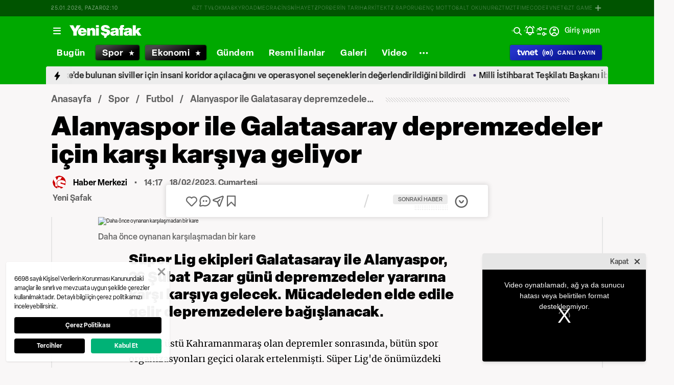

--- FILE ---
content_type: text/html; charset=utf-8
request_url: https://www.yenisafak.com/spor/alanyaspor-ile-galatasaray-depremzedeler-icin-karsi-karsiya-geliyor-4508948
body_size: 54745
content:
<!doctype html>
<html data-n-head-ssr lang="tr" dir="ltr" data-n-head="%7B%22lang%22:%7B%22ssr%22:%22tr%22%7D,%22dir%22:%7B%22ssr%22:%22ltr%22%7D%7D">
  <head >
    <meta data-n-head="ssr" charset="utf-8"><meta data-n-head="ssr" name="viewport" content="width=device-width, initial-scale=1, maximum-scale=1, shrink-to-fit=no, user-scalable=0"><meta data-n-head="ssr" name="Rating" content="General"><meta data-n-head="ssr" name="Distribution" content="Global"><meta data-n-head="ssr" name="Copyright" content="Yeni Şafak"><meta data-n-head="ssr" name="Classification" content="Consumer"><meta data-n-head="ssr" name="apple-mobile-web-app-capable" content="yes"><meta data-n-head="ssr" name="apple-mobile-web-app-status-bar-style" content="black-translucent"><meta data-n-head="ssr" name="author" data-hid="author" content="Net Yayıncılık Sanayi ve Ticaret A.Ş."><meta data-n-head="ssr" itemprop="genre" content="news"><meta data-n-head="ssr" itemprop="copyrightYear" content="2026"><meta data-n-head="ssr" property="og:site_name" data-hid="og:site_name" content="Yeni Şafak"><meta data-n-head="ssr" property="twitter:domain" content="https://www.yenisafak.com"><meta data-n-head="ssr" name="DC.Type" content="Text"><meta data-n-head="ssr" name="DC.Source" content="Yeni Şafak"><meta data-n-head="ssr" name="DC.Creator" content="Yeni Şafak"><meta data-n-head="ssr" name="DC.Name" content="Yeni Şafak"><meta data-n-head="ssr" name="DC.Publisher" content="Yeni Şafak"><meta data-n-head="ssr" name="DC.Contributor" content="Yeni Şafak"><meta data-n-head="ssr" name="twitter:site" content="@yenisafak"><meta data-n-head="ssr" name="twitter:creator" content="@yenisafak"><meta data-n-head="ssr" name="robots" data-hid="robots" content="index,follow,max-image-preview:large,max-video-preview:-1"><meta data-n-head="ssr" name="google-site-verification" content="79AT13i-RP3"><meta data-n-head="ssr" data-hid="charset" charset="utf-8"><meta data-n-head="ssr" data-hid="mobile-web-app-capable" name="mobile-web-app-capable" content="yes"><meta data-n-head="ssr" data-hid="apple-mobile-web-app-title" name="apple-mobile-web-app-title" content="Yeni Şafak"><meta name="title" content="Alanyaspor ile Galatasaray depremzedeler için karşı karşıya geliyor"><meta name="description" content="Süper Lig ekipleri Galatasaray ile Alanyaspor, 26 Şubat Pazar günü depremzedeler yararına karşı karşıya gelecek. Mücadeleden elde edile gelir depremzedelere bağışlanacak."><meta data-n-head="ssr" name="keywords" content="Alanyaspor, Galatasaray, deprem"><meta data-n-head="ssr" name="image" content="https://img.piri.net/piri/upload/3/2023/2/18/312c7909-ihbeqfcdf8qh3wen6lly9.png"><meta data-n-head="ssr" name="DC.Language" content="tr-TR"><meta data-n-head="ssr" name="DC.Title" content="Alanyaspor ile Galatasaray depremzedeler için karşı karşıya geliyor | Futbol Haberleri"><meta data-n-head="ssr" name="DC.Subject" content="Alanyaspor ile Galatasaray depremzedeler için karşı karşıya geliyor | Futbol Haberleri"><meta data-n-head="ssr" name="DC.Description" data-hid="DC.description" content="Süper Lig ekipleri Galatasaray ile Alanyaspor, 26 Şubat Pazar günü depremzedeler yararına karşı karşıya gelecek. Mücadeleden elde edile gelir depremzedelere bağışlanacak."><meta data-n-head="ssr" name="maincategory" content="Spor"><meta data-n-head="ssr" name="subcategory" content="Futbol"><meta name="dateModified" content="2023-02-18T17:17:54+03:00"><meta name="datePublished" content="2023-02-18T17:17:54+03:00"><meta name="articleSection" content="news"><meta name="articleAuthor" content="Haber Merkezi"><meta data-n-head="ssr" name="articleId" content="4508948"><meta name="url" content="https://www.yenisafak.com/spor/alanyaspor-ile-galatasaray-depremzedeler-icin-karsi-karsiya-geliyor-4508948"><meta data-n-head="ssr" name="creator" content="Ömer Çelikbaşlı"><meta data-n-head="ssr" itemprop="name" content="Alanyaspor ile Galatasaray depremzedeler için karşı karşıya geliyor | Futbol Haberleri"><meta data-n-head="ssr" itemprop="description" content="Süper Lig ekipleri Galatasaray ile Alanyaspor, 26 Şubat Pazar günü depremzedeler yararına karşı karşıya gelecek. Mücadeleden elde edile gelir depremzedelere bağışlanacak."><meta data-n-head="ssr" itemprop="image" content="https://img.piri.net/piri/upload/3/2023/2/18/312c7909-ihbeqfcdf8qh3wen6lly9.png"><meta data-n-head="ssr" itemprop="url" content="https://www.yenisafak.com/spor/alanyaspor-ile-galatasaray-depremzedeler-icin-karsi-karsiya-geliyor-4508948"><meta data-n-head="ssr" itemprop="dateModified" content="2023-02-18T17:17:54+03:00"><meta data-n-head="ssr" itemprop="datePublished" content="2023-02-18T17:17:54+03:00"><meta data-n-head="ssr" itemprop="thumbnailUrl" content="https://img.piri.net/piri/upload/3/2023/2/18/312c7909-ihbeqfcdf8qh3wen6lly9.png"><meta data-n-head="ssr" itemprop="articleSection" content="news"><meta data-n-head="ssr" itemprop="inLanguage" content="tr-TR"><meta data-n-head="ssr" itemprop="keywords" content="Alanyaspor, Galatasaray, deprem"><meta data-n-head="ssr" itemprop="alternativeHeadline" content="Alanyaspor ile Galatasaray depremzedeler için karşı karşıya geliyor"><meta data-n-head="ssr" itemprop="author" content="Haber Merkezi"><meta data-n-head="ssr" itemprop="wordCount" content=""><meta data-n-head="ssr" property="og:image" content="https://img.piri.net/piri/upload/3/2023/2/18/312c7909-ihbeqfcdf8qh3wen6lly9.png"><meta data-n-head="ssr" property="og:title" data-hid="og:title" content="Alanyaspor ile Galatasaray depremzedeler için karşı karşıya geliyor | Futbol Haberleri"><meta data-n-head="ssr" property="og:description" data-hid="og:description" content="Süper Lig ekipleri Galatasaray ile Alanyaspor, 26 Şubat Pazar günü depremzedeler yararına karşı karşıya gelecek. Mücadeleden elde edile gelir depremzedelere bağışlanacak."><meta data-n-head="ssr" property="og:url" content="https://www.yenisafak.com/spor/alanyaspor-ile-galatasaray-depremzedeler-icin-karsi-karsiya-geliyor-4508948"><meta data-n-head="ssr" property="og:locale" content="tr_TR"><meta data-n-head="ssr" property="og:type" data-hid="og:type" content="article"><meta data-n-head="ssr" name="twitter:card" content="summary_large_image"><meta data-n-head="ssr" name="twitter:image" content="https://img.piri.net/piri/upload/3/2023/2/18/312c7909-ihbeqfcdf8qh3wen6lly9.png"><meta data-n-head="ssr" name="twitter:url" content="https://www.yenisafak.com/spor/alanyaspor-ile-galatasaray-depremzedeler-icin-karsi-karsiya-geliyor-4508948"><meta data-n-head="ssr" name="twitter:title" content="Alanyaspor ile Galatasaray depremzedeler için karşı karşıya geliyor | Futbol Haberleri"><meta data-n-head="ssr" name="twitter:description" content="Süper Lig ekipleri Galatasaray ile Alanyaspor, 26 Şubat Pazar günü depremzedeler yararına karşı karşıya gelecek. Mücadeleden elde edile gelir depremzedelere bağışlanacak."><meta data-n-head="ssr" property="fb:app_id" data-hid="fb:app_id" content="1440785506190404"><meta data-n-head="ssr" property="fb:pages" data-hid="fb:pages" content="191453580768"><title>Alanyaspor ile Galatasaray depremzedeler için karşı karşıya geliyor | Futbol Haberleri</title><link data-n-head="ssr" rel="dns-prefetch" href="//img.piri.net"><link data-n-head="ssr" rel="dns-prefetch" href="//www.google-analytics.com"><link data-n-head="ssr" rel="dns-prefetch" href="//assets.yenisafak.com"><link data-n-head="ssr" rel="dns-prefetch" href="//gdet.hit.gemius.pl"><link data-n-head="ssr" rel="dns-prefetch" href="//trgde.ad ocean.pl"><link data-n-head="ssr" rel="dns-prefetch" href="//api.adsafe.org"><link data-n-head="ssr" rel="dns-prefetch" href="//pagead2.googlesyndication.com"><link data-n-head="ssr" rel="dns-prefetch" href="//securepubads.g.doubleclick.net"><link data-n-head="ssr" data-hid="shortcut-icon" rel="shortcut icon" href="/_nuxt/icons/icon_64x64.643ea4.png"><link data-n-head="ssr" data-hid="apple-touch-icon" rel="apple-touch-icon" href="/_nuxt/icons/icon_512x512.643ea4.png" sizes="512x512"><link data-n-head="ssr" rel="manifest" href="/_nuxt/manifest.f9dd2a6c.json" data-hid="manifest" crossorigin="use-credentials"><link data-n-head="ssr" rel="icon" href="https://assets.yenisafak.com/yenisafak/wwwroot/images/favicon/favicon.png" type="image/png"><link data-n-head="ssr" rel="apple-touch-icon" href="https://assets.yenisafak.com/yenisafak/wwwroot/images/favicon/favicon.png" type="image/png"><link data-n-head="ssr" rel="image_src" href="https://img.piri.net/piri/upload/3/2023/2/18/312c7909-ihbeqfcdf8qh3wen6lly9.png"><link data-n-head="ssr" rel="canonical" href="https://www.yenisafak.com/spor/alanyaspor-ile-galatasaray-depremzedeler-icin-karsi-karsiya-geliyor-4508948"><link data-n-head="ssr" rel="alternate" type="application/rss+xml" href="https://www.yenisafak.com/rss-feeds?take=60"><link data-n-head="ssr" rel="alternate" type="application/rss+xml" href="https://www.yenisafak.com/rss-feeds?category=futbol&amp;contentType=news"><link data-n-head="ssr" rel="alternate" type="application/rss+xml" href="https://www.yenisafak.com/rss-feeds?category=spor&amp;contentType=news"><link data-n-head="ssr" rel="amphtml" href="/amphtml/spor/alanyaspor-ile-galatasaray-depremzedeler-icin-karsi-karsiya-geliyor-4508948"><script data-n-head="ssr" type="text/javascript"></script><script data-n-head="ssr" async src="https://pagead2.googlesyndication.com/pagead/js/adsbygoogle.js?client=ca-pub-8794111844124936" crossorigin="anonymous"></script><script data-n-head="ssr" data-hid="gtm-script">if(!window._gtm_init){window._gtm_init=1;(function(w,n,d,m,e,p){w[d]=(w[d]==1||n[d]=='yes'||n[d]==1||n[m]==1||(w[e]&&w[e][p]&&w[e][p]()))?1:0})(window,navigator,'doNotTrack','msDoNotTrack','external','msTrackingProtectionEnabled');(function(w,d,s,l,x,y){w[x]={};w._gtm_inject=function(i){if(w.doNotTrack||w[x][i])return;w[x][i]=1;w[l]=w[l]||[];w[l].push({'gtm.start':new Date().getTime(),event:'gtm.js'});var f=d.getElementsByTagName(s)[0],j=d.createElement(s);j.async=true;j.src='https://www.googletagmanager.com/gtm.js?id='+i;f.parentNode.insertBefore(j,f);};w[y]('GTM-KNN8VHW')})(window,document,'script','dataLayer','_gtm_ids','_gtm_inject')}</script><script data-n-head="ssr" data-hid="NewsArticle" type="application/ld+json">{"@context":"https://schema.org","@type":"NewsArticle","inLanguage":"tr-TR","articleSection":"Spor","mainEntityOfPage":{"@type":"WebPage","id":"https://www.yenisafak.com/spor/alanyaspor-ile-galatasaray-depremzedeler-icin-karsi-karsiya-geliyor-4508948"},"headline":"Alanyaspor ile Galatasaray depremzedeler için karşı karşıya geliyor","alternativeHeadline":"Alanyaspor ile Galatasaray depremzedeler için karşı karşıya geliyor","wordCount":79,"keywords":["Alanyaspor","Galatasaray","deprem"],"image":{"@type":"ImageObject","url":"https://img.piri.net/piri/upload/3/2023/2/18/312c7909-ihbeqfcdf8qh3wen6lly9.png","width":640,"height":359},"datePublished":"2023-02-18T17:17:54+03:00","dateModified":"2023-02-18T17:17:54+03:00","description":"Süper Lig ekipleri Galatasaray ile Alanyaspor, 26 Şubat Pazar günü depremzedeler yararına karşı karşıya gelecek. Mücadeleden elde edile gelir depremzedelere bağışlanacak.","articleBody":"Merkez üstü Kahramanmaraş olan depremler sonrasında, bütün spor organizasyonları geçici olarak ertelenmişti. Süper Lig'de önümüzdeki haftalarda yeniden başlayacak. Bu süreç içerisinde Galatasaray, 26 Şubat Pazar günü saat 18:00'de Alanyaspor ile hazırlık maçı yapacağını açıkladı. Müsabakanın tüm bilet ve yayın gelirlerinin depremden etkilenen vatandaşlarımıza bağışlanacağı duyuruldu. Alanya'da oynanacak olan mücadele TV8'den canlı olarak yayınlanacak.\"26 Şubat Pazar günü saat 18.00’de Corendon Alanyaspor ile oynayacağımız hazırlık karşılaşmasında toplanacak olan bilet, TV8 yayın reklam ve saha kenarı reklam gelirlerinin tamamı, depremzede vatandaşlarımıza bağışlanacaktır.\"","author":{"@type":"Thing","name":"Haber Merkezi"},"publisher":{"@type":"NewsMediaOrganization","name":"Yeni Şafak","logo":{"@type":"ImageObject","url":"https://assets.yenisafak.com/yenisafak/wwwroot/images/yenisafak-logo.svg","width":"107","height":"60"}}}</script><script data-n-head="ssr" data-hid="WebPage" type="application/ld+json">{"@context":"https://schema.org","@type":"WebPage","name":"Alanyaspor ile Galatasaray depremzedeler için karşı karşıya geliyor","description":"Süper Lig ekipleri Galatasaray ile Alanyaspor, 26 Şubat Pazar günü depremzedeler yararına karşı karşıya gelecek. Mücadeleden elde edile gelir depremzedelere bağışlanacak.","url":"https://www.yenisafak.com/spor/alanyaspor-ile-galatasaray-depremzedeler-icin-karsi-karsiya-geliyor-4508948","inLanguage":"tr","datePublished":"2023-02-18T17:17:54+03:00","dateModified":"2023-02-18T17:17:54+03:00"}</script><script data-n-head="ssr" data-hid="NewsMediaOrganization" type="application/ld+json">{"@context":"https://schema.org","@type":"NewsMediaOrganization","url":"https://www.yenisafak.com","masthead":"https://www.yenisafak.com/kurumsal/kunye","sameAs":["https://www.facebook.com/YeniSafak/","https://twitter.com/yenisafak","https://tr.linkedin.com/company/yenisafak","https://www.youtube.com/channel/UCClO1RgRkaOcC9cLj-bLuEw","https://www.instagram.com/yenisafak/"],"foundingDate":"19 Eylül 1994","logo":{"@type":"ImageObject","url":"https://assets.yenisafak.com/yenisafak/wwwroot/images/yenisafak-logo.svg","width":"107","height":"60","contentUrl":"https://assets.yenisafak.com/yenisafak/wwwroot/images/yenisafak-logo.svg","creditText":"Yeni Şafak"},"diversityPolicy":"https://www.yenisafak.com/kurumsal/kisiselverilerinkorunmasi","ethicsPolicy":"https://www.yenisafak.com/kurumsal/kullanimsartlari"}</script><link rel="preload" href="/_nuxt/d0c136a.js" as="script"><link rel="preload" href="/_nuxt/2ea1091.js" as="script"><link rel="preload" href="/_nuxt/css/ae302b6.css" as="style"><link rel="preload" href="/_nuxt/a7b96e5.js" as="script"><link rel="preload" href="/_nuxt/css/d944de6.css" as="style"><link rel="preload" href="/_nuxt/4ed9966.js" as="script"><link rel="preload" href="/_nuxt/fonts/Elza-Regular.781c5fd.woff2" as="font" type="font/woff2" crossorigin><link rel="preload" href="/_nuxt/fonts/Elza-Medium.487b372.woff2" as="font" type="font/woff2" crossorigin><link rel="preload" href="/_nuxt/fonts/Elza-Bold.61e708a.woff2" as="font" type="font/woff2" crossorigin><link rel="preload" href="/_nuxt/fonts/segoe-ui-regular.270911e.woff2" as="font" type="font/woff2" crossorigin><link rel="preload" href="/_nuxt/fonts/segoe-ui-semibold.637752c.woff2" as="font" type="font/woff2" crossorigin><link rel="preload" href="/_nuxt/fonts/al-jazeera-arabic-bold.8f365d7.woff2" as="font" type="font/woff2" crossorigin><link rel="preload" href="/_nuxt/fonts/al-jazeera-arabic-light.3048511.woff2" as="font" type="font/woff2" crossorigin><link rel="preload" href="/_nuxt/fonts/al-jazeera-arabic-regular.2f6acb1.woff2" as="font" type="font/woff2" crossorigin><link rel="preload" href="/_nuxt/fonts/Elza-Semibold.409ee5e.woff2" as="font" type="font/woff2" crossorigin><link rel="preload" href="/_nuxt/fonts/Elza-Black.ef310d1.woff2" as="font" type="font/woff2" crossorigin><link rel="preload" href="/_nuxt/fonts/segoe-ui-bold.6a00c78.woff2" as="font" type="font/woff2" crossorigin><link rel="preload" href="/_nuxt/fonts/merriweather-lightitalic.4c7fb2a.woff2" as="font" type="font/woff2" crossorigin><link rel="preload" href="/_nuxt/fonts/merriweather-regular.fd3fc40.woff2" as="font" type="font/woff2" crossorigin><link rel="preload" href="/_nuxt/fonts/merriweather-light.7ab6d0f.woff2" as="font" type="font/woff2" crossorigin><link rel="preload" href="/_nuxt/fonts/merriweather-italic.88027ca.woff2" as="font" type="font/woff2" crossorigin><link rel="preload" href="/_nuxt/fonts/merriweather-bold.0fc27b4.woff2" as="font" type="font/woff2" crossorigin><link rel="preload" href="/_nuxt/fonts/merriweather-blackitalic.e7defa3.woff2" as="font" type="font/woff2" crossorigin><link rel="preload" href="/_nuxt/fonts/merriweather-black.07d8f43.woff2" as="font" type="font/woff2" crossorigin><link rel="preload" href="/_nuxt/fonts/merriweather-bolditalic.4e6157f.woff2" as="font" type="font/woff2" crossorigin><link rel="preload" href="/_nuxt/fonts/ys-web.5cf80df.ttf" as="font" type="font/ttf" crossorigin><link rel="preload" href="/_nuxt/fonts/Nafees.195f6ae.woff" as="font" type="font/woff" crossorigin><link rel="preload" href="/_nuxt/fonts/ys-web.86bdce5.woff" as="font" type="font/woff" crossorigin><link rel="preload" href="/_nuxt/css/16c1ae5.css" as="style"><link rel="preload" href="/_nuxt/b55f402.js" as="script"><link rel="preload" href="/_nuxt/css/6f7bfe3.css" as="style"><link rel="preload" href="/_nuxt/bc9252c.js" as="script"><link rel="preload" href="/_nuxt/css/c6dbecb.css" as="style"><link rel="preload" href="/_nuxt/5c3fd9b.js" as="script"><link rel="preload" href="/_nuxt/7710c61.js" as="script"><link rel="preload" href="/_nuxt/css/8387e4c.css" as="style"><link rel="preload" href="/_nuxt/dd5c44d.js" as="script"><link rel="preload" href="/_nuxt/css/77054d9.css" as="style"><link rel="preload" href="/_nuxt/2fa4494.js" as="script"><link rel="preload" href="/_nuxt/css/482eeee.css" as="style"><link rel="preload" href="/_nuxt/2cc2565.js" as="script"><link rel="preload" href="/_nuxt/css/e416292.css" as="style"><link rel="preload" href="/_nuxt/05b8f94.js" as="script"><link rel="preload" href="/_nuxt/css/30f68ae.css" as="style"><link rel="preload" href="/_nuxt/021537d.js" as="script"><link rel="preload" href="/_nuxt/css/23b8be2.css" as="style"><link rel="preload" href="/_nuxt/f411ab7.js" as="script"><link rel="preload" href="/_nuxt/css/3681fa5.css" as="style"><link rel="preload" href="/_nuxt/b9be2b7.js" as="script"><link rel="preload" href="/_nuxt/css/05e5fc6.css" as="style"><link rel="preload" href="/_nuxt/2738c6b.js" as="script"><link rel="stylesheet" href="/_nuxt/css/ae302b6.css"><link rel="stylesheet" href="/_nuxt/css/d944de6.css"><link rel="stylesheet" href="/_nuxt/css/16c1ae5.css"><link rel="stylesheet" href="/_nuxt/css/6f7bfe3.css"><link rel="stylesheet" href="/_nuxt/css/c6dbecb.css"><link rel="stylesheet" href="/_nuxt/css/8387e4c.css"><link rel="stylesheet" href="/_nuxt/css/77054d9.css"><link rel="stylesheet" href="/_nuxt/css/482eeee.css"><link rel="stylesheet" href="/_nuxt/css/e416292.css"><link rel="stylesheet" href="/_nuxt/css/30f68ae.css"><link rel="stylesheet" href="/_nuxt/css/23b8be2.css"><link rel="stylesheet" href="/_nuxt/css/3681fa5.css"><link rel="stylesheet" href="/_nuxt/css/05e5fc6.css">
  </head>
  <body >
    <div id="portal-body-prepend"></div>
    <script data-n-head="ssr" data-hid="nuxt-color-mode-script" data-pbody="true">!function(){"use strict";var e=window,s=document,o=s.documentElement,a=["dark","light"],t=window.localStorage.getItem("nuxt-color-mode")||"system",c="system"===t?l():t,i=s.body.getAttribute("data-color-mode-forced");function r(e){var s=""+e+"";o.classList?o.classList.add(s):o.className+=" "+s}function n(s){return e.matchMedia("(prefers-color-scheme"+s+")")}function l(){if(e.matchMedia&&"not all"!==n("").media)for(var s of a)if(n(":"+s).matches)return s;return"light"}i&&(c=i),r(c),e["__NUXT_COLOR_MODE__"]={preference:t,value:c,getColorScheme:l,addClass:r,removeClass:function(e){var s=""+e+"";o.classList?o.classList.remove(s):o.className=o.className.replace(new RegExp(s,"g"),"")}}}();
</script><noscript data-n-head="ssr" data-hid="gtm-noscript" data-pbody="true"><iframe src="https://www.googletagmanager.com/ns.html?id=GTM-KNN8VHW&" height="0" width="0" style="display:none;visibility:hidden" title="gtm"></iframe></noscript><div data-server-rendered="true" id="__nuxt"><!----><div id="__layout"><div data-fetch-key="0" class="ys-layout" style="--ys-category-color:#00A900;"><div class="ys-header"><div><div class="ys-header-brands-bg"></div><div class="ys-header-brands ys-row collapsed"><ul class="ys-header-brands-date ys-separated"><li>25.01.2026, Pazar</li><li>05:09</li></ul><div class="grow"></div><ul class="ys-header-brands-list ys-separated"><li><div class="ys-link"><a href="https://gzttv.tr/" target="_blank" title="GZT TV">GZT TV</a></div></li><li><div class="ys-link"><a href="https://www.gzt.com/lokma" target="_blank" title="LOKMA">LOKMA</a></div></li><li><div class="ys-link"><a href="https://www.gzt.com/skyroad" target="_blank" title="SKYROAD">SKYROAD</a></div></li><li><div class="ys-link"><a href="https://www.gzt.com/mecra" target="_blank" title="MECRA">MECRA</a></div></li><li><div class="ys-link"><a href="https://www.gzt.com/cins" target="_blank" title="CİNS">CİNS</a></div></li><li><div class="ys-link"><a href="https://www.gzt.com/nihayet" target="_blank" title="NİHAYET">NİHAYET</a></div></li><li><div class="ys-link"><a href="https://www.gzt.com/zpor" target="_blank" title="ZPOR">ZPOR</a></div></li><li><div class="ys-link"><a href="https://www.gzt.com/derin-tarih" target="_blank" title="DERİN TARIH ">DERİN TARIH </a></div></li><li><div class="ys-link"><a href="https://www.gzt.com/arkitekt" target="_blank" title="ARKİTEKT">ARKİTEKT</a></div></li><li><div class="ys-link"><a href="https://www.gzt.com/z-raporu" target="_blank" title="Z RAPORU">Z RAPORU</a></div></li><li><div class="ys-link"><a href="https://www.gzt.com/genc-motto" target="_blank" title="GENÇ MOTTO">GENÇ MOTTO</a></div></li><li><div class="ys-link"><a href="https://www.gzt.com/salt-okunur" target="_blank" title="SALT OKUNUR">SALT OKUNUR</a></div></li><li><div class="ys-link"><a href="https://www.gzt.com/gztmzt" target="_blank" title="GZTMZT">GZTMZT</a></div></li><li><div class="ys-link"><a href="https://www.gzt.com/timecode" target="_blank" title="TIMECODE">TIMECODE</a></div></li><li><div class="ys-link"><a href="https://www.gzt.com/tvnet" target="_blank" title="TVNET">TVNET</a></div></li><li><div class="ys-link"><a href="https://www.gzt.com/gzt-game" target="_blank" title="GZT GAME">GZT GAME</a></div></li><li><div class="ys-link"><a href="https://www.gzt.com/islam-sanatlari" target="_blank" title="İSLAM SANATLARI">İSLAM SANATLARI</a></div></li><li><div class="ys-link"><a href="https://www.gzt.com/ketebe" target="_blank" title="KETEBE">KETEBE</a></div></li><li><div class="ys-link"><a href="https://www.gzt.com/gercek-hayat" target="_blank" title="GERÇEK HAYAT">GERÇEK HAYAT</a></div></li><li><div class="ys-link"><a href="https://www.gzt.com/post-oyku" target="_blank" title="POST ÖYKÜ">POST ÖYKÜ</a></div></li></ul><button type="button"><i class="icon-close"></i></button></div></div><div class="ys-header-sticky !sticky"><div class="ys-header-main ys-row"><div class="ys-header-main-content"><div class="ys-dialog ys-dialog-modal ys-popover hamburger-menu-dropdown"><div class="ys-dialog__trigger"><div class="ys-button-wrapper hamburger-menu-dropdown__triggerButton"><button type="button" class="ys-button ys-icon-left only-icon"><div class="icon cap-of-icon ys-button__icon"><i class="icon-menu" style="background-color:transparent;font-size:1.8rem;"></i><!----><!----></div><!----><!----></button></div></div><div class="_overlay"><div class="_scroller"><div class="_viewer"><div class="ys-dialog-content"><div class="ys-dialog-body"><div color="#ffff" class="ys-button-wrapper hamburger-menu-dropdown__closeButton"><button type="button" color="#ffff" class="ys-button ys-icon-left only-icon"><div class="icon cap-of-icon ys-button__icon"><i class="icon-close" style="background-color:transparent;font-size:2rem;"></i><!----><!----></div><!----><!----></button></div><div class="ys-hamburger-menu z-50"><div class="menu"><div class="nav-sections"><div class="nav-section"><ul class="menu-item"><li data-index="0" class="item"><div class="ys-link"><a href="/" title="Bugün" class="router-link-active">Bugün</a></div><div class="icon cap-of-icon icon-button--desktop"><i class="icon-chevron-right" style="background-color:transparent;font-size:1.4rem;"></i><!----><!----></div><!----></li><!----><li data-index="1" class="item"><div class="ys-link"><a href="/gundem" title="Gündem">Gündem</a></div><div class="icon cap-of-icon icon-button--desktop"><i class="icon-chevron-right" style="background-color:transparent;font-size:1.4rem;"></i><!----><!----></div><div class="ys-button-wrapper icon-button--mobile"><button type="button" class="ys-button ys-icon-left only-icon"><div class="icon cap-of-icon ys-button__icon"><i class="icon-chevron-left" style="background-color:transparent;font-size:1.4rem;"></i><!----><!----></div><!----><!----></button></div></li><!----><li data-index="2" class="item"><div class="ys-link"><a href="/dunya" title="Dünya">Dünya</a></div><div class="icon cap-of-icon icon-button--desktop"><i class="icon-chevron-right" style="background-color:transparent;font-size:1.4rem;"></i><!----><!----></div><div class="ys-button-wrapper icon-button--mobile"><button type="button" class="ys-button ys-icon-left only-icon"><div class="icon cap-of-icon ys-button__icon"><i class="icon-chevron-left" style="background-color:transparent;font-size:1.4rem;"></i><!----><!----></div><!----><!----></button></div></li><!----><li data-index="3" class="item"><div class="ys-link"><a href="/yazarlar" title="Yazarlar">Yazarlar</a></div><div class="icon cap-of-icon icon-button--desktop"><i class="icon-chevron-right" style="background-color:transparent;font-size:1.4rem;"></i><!----><!----></div><div class="ys-button-wrapper icon-button--mobile"><button type="button" class="ys-button ys-icon-left only-icon"><div class="icon cap-of-icon ys-button__icon"><i class="icon-chevron-left" style="background-color:transparent;font-size:1.4rem;"></i><!----><!----></div><!----><!----></button></div></li><!----><li data-index="4" class="item"><div class="ys-link"><a href="/spor" title="Spor" class="router-link-active">Spor</a></div><div class="icon cap-of-icon icon-button--desktop"><i class="icon-chevron-right" style="background-color:transparent;font-size:1.4rem;"></i><!----><!----></div><div class="ys-button-wrapper icon-button--mobile"><button type="button" class="ys-button ys-icon-left only-icon"><div class="icon cap-of-icon ys-button__icon"><i class="icon-chevron-left" style="background-color:transparent;font-size:1.4rem;"></i><!----><!----></div><!----><!----></button></div></li><!----><li data-index="5" class="item"><div class="ys-link"><a href="/ekonomi" title="Ekonomi">Ekonomi</a></div><div class="icon cap-of-icon icon-button--desktop"><i class="icon-chevron-right" style="background-color:transparent;font-size:1.4rem;"></i><!----><!----></div><div class="ys-button-wrapper icon-button--mobile"><button type="button" class="ys-button ys-icon-left only-icon"><div class="icon cap-of-icon ys-button__icon"><i class="icon-chevron-left" style="background-color:transparent;font-size:1.4rem;"></i><!----><!----></div><!----><!----></button></div></li><!----><li data-index="6" class="item"><div class="ys-link"><a href="/resmi-ilanlar" title="Resmi İlanlar">Resmi İlanlar</a></div><!----><!----></li><!----><li data-index="7" class="item"><div class="ys-link"><a href="/teknoloji" title="Teknoloji">Teknoloji</a></div><div class="icon cap-of-icon icon-button--desktop"><i class="icon-chevron-right" style="background-color:transparent;font-size:1.4rem;"></i><!----><!----></div><div class="ys-button-wrapper icon-button--mobile"><button type="button" class="ys-button ys-icon-left only-icon"><div class="icon cap-of-icon ys-button__icon"><i class="icon-chevron-left" style="background-color:transparent;font-size:1.4rem;"></i><!----><!----></div><!----><!----></button></div></li><!----><li data-index="8" class="item"><div class="ys-link"><a href="/hayat" title="Hayat">Hayat</a></div><div class="icon cap-of-icon icon-button--desktop"><i class="icon-chevron-right" style="background-color:transparent;font-size:1.4rem;"></i><!----><!----></div><div class="ys-button-wrapper icon-button--mobile"><button type="button" class="ys-button ys-icon-left only-icon"><div class="icon cap-of-icon ys-button__icon"><i class="icon-chevron-left" style="background-color:transparent;font-size:1.4rem;"></i><!----><!----></div><!----><!----></button></div></li><!----><li data-index="9" class="item"><div class="ys-link"><a href="/video" title="Video">Video</a></div><div class="icon cap-of-icon icon-button--desktop"><i class="icon-chevron-right" style="background-color:transparent;font-size:1.4rem;"></i><!----><!----></div><div class="ys-button-wrapper icon-button--mobile"><button type="button" class="ys-button ys-icon-left only-icon"><div class="icon cap-of-icon ys-button__icon"><i class="icon-chevron-left" style="background-color:transparent;font-size:1.4rem;"></i><!----><!----></div><!----><!----></button></div></li><!----><li data-index="10" class="item"><div class="ys-link"><a href="/infografik" title="İnfografik">İnfografik</a></div><div class="icon cap-of-icon icon-button--desktop"><i class="icon-chevron-right" style="background-color:transparent;font-size:1.4rem;"></i><!----><!----></div><div class="ys-button-wrapper icon-button--mobile"><button type="button" class="ys-button ys-icon-left only-icon"><div class="icon cap-of-icon ys-button__icon"><i class="icon-chevron-left" style="background-color:transparent;font-size:1.4rem;"></i><!----><!----></div><!----><!----></button></div></li><!----><li data-index="11" class="item"><div class="ys-link"><a href="/galeri" title="Galeri">Galeri</a></div><div class="icon cap-of-icon icon-button--desktop"><i class="icon-chevron-right" style="background-color:transparent;font-size:1.4rem;"></i><!----><!----></div><div class="ys-button-wrapper icon-button--mobile"><button type="button" class="ys-button ys-icon-left only-icon"><div class="icon cap-of-icon ys-button__icon"><i class="icon-chevron-left" style="background-color:transparent;font-size:1.4rem;"></i><!----><!----></div><!----><!----></button></div></li><!----><div data-index="12" class="line"></div><!----><li data-index="13" class="item"><div class="ys-link"><a href="/hava-durumu" title="Hava Durumu">Hava Durumu</a></div><!----><!----></li><!----><li data-index="14" class="item"><div class="ys-link"><a href="/namaz-vakitleri" title="Namaz Vakitleri">Namaz Vakitleri</a></div><!----><!----></li><!----><div data-index="15" class="line"></div><!----><li data-index="16" class="item"><div class="ys-link"><a href="/kurumsal/iletisim" title="İletişim">İletişim</a></div><div class="icon cap-of-icon icon-button--desktop"><i class="icon-chevron-right" style="background-color:transparent;font-size:1.4rem;"></i><!----><!----></div><div class="ys-button-wrapper icon-button--mobile"><button type="button" class="ys-button ys-icon-left only-icon"><div class="icon cap-of-icon ys-button__icon"><i class="icon-chevron-left" style="background-color:transparent;font-size:1.4rem;"></i><!----><!----></div><!----><!----></button></div></li><!----></ul></div><!----></div></div><!----></div></div></div></div><div class="_spacer"></div></div></div></div><a href="/" title="Yeni Şafak"><div><img src="https://assets.yenisafak.com/yenisafak/wwwroot/images/logo/yenisafak_logo.svg" alt="Yeni Şafak" width="141px" height="25px" class="ys-img"></div></a></div><!----><div class="grow"></div><!----></div></div><div><div class="ys-header-categories ys-row mobile-hide tablet-hide"><div class="ys-header-categories__inner"><ul><li class="menu-"><div class="ys-link"><a href="/" title="Haberler" class="router-link-active"><span>Bugün</span></a></div></li><li class="menu-spor"><div class="ys-link"><a href="/spor" title="Spor Haberleri" class="router-link-active"><span>Spor</span></a></div></li><li class="menu-ekonomi"><div class="ys-link"><a href="/ekonomi" title="Ekonomi Haberleri"><span>Ekonomi</span></a></div></li><li class="menu-gundem"><div class="ys-link"><a href="/gundem" title="Gündem Haberleri"><span>Gündem</span></a></div></li><li class="menu-resmi-ilanlar"><div class="ys-link"><a href="/resmi-ilanlar" title="Resmi İlanlar Haberleri"><span>Resmi İlanlar</span></a></div></li><li class="menu-galeri"><div class="ys-link"><a href="/galeri" title="Galeri Haberleri"><span>Galeri</span></a></div></li><li class="menu-video"><div class="ys-link"><a href="/video" title="Video Haberleri"><span>Video</span></a></div></li><div class="ys-dialog ys-dialog-modal ys-popover more-categories-dropdown"><div class="ys-dialog__trigger"><div class="ys-button-wrapper"><button type="button" class="ys-button ys-icon-left ys-rounded only-icon"><div class="icon cap-of-icon ys-button__icon"><i class="icon-dots-horizontal" style="background-color:transparent;font-size:2rem;"></i><!----><!----></div><!----><!----></button></div></div><div class="_overlay"><div class="_scroller"><div class="_viewer"><div class="ys-dialog-content"><div class="ys-dialog-body"><div class="ys-popover-list"><div class="ys-link"><a href="/dunya" title="Dünya Haberleri">Dünya</a></div></div><div class="ys-popover-list"><div class="ys-link"><a href="/teknoloji" title="Teknoloji Haberleri">Teknoloji</a></div></div><div class="ys-popover-list"><div class="ys-link"><a href="/yazarlar">Yazarlar</a></div></div><div class="ys-popover-list"><div class="ys-link"><a href="/hayat" title="Hayat Haberleri">Hayat</a></div></div><div class="ys-popover-list"><div class="ys-link"><a href="/dusunce-gunlugu" title="Düşünce Günlüğü Haberleri">Düşünce Günlüğü</a></div></div><div class="ys-popover-list"><div class="ys-link"><a href="/check-z" title="Check Z Haberleri">Check Z</a></div></div><div class="ys-popover-list"><div class="ys-link"><a href="/video/arka-plan" title="Arka Plan Haberleri">Arka Plan</a></div></div><div class="ys-popover-list"><div class="ys-link"><a href="/benim-hikayem" title="Benim Hikayem Haberleri">Benim Hikayem</a></div></div><div class="ys-popover-list"><div class="ys-link"><a href="/savunmadaki-turkler" title="Savunmadaki Türkler Haberleri">Savunmadaki Türkler</a></div></div><div class="ys-popover-list"><div class="ys-link"><a href="/tabuta-sigmayanlar" title="Tabuta Sığmayanlar Haberleri">Tabuta Sığmayanlar</a></div></div><div class="ys-popover-list"><div class="ys-link"><a href="/infografik" title="İnfografik Haberleri">İnfografik</a></div></div><div class="ys-popover-list"><div class="ys-link"><a href="/karikatur" title="Çizerler Haberleri">Çizerler</a></div></div><div class="ys-popover-list"><div class="ys-link"><a href="/son-dakika" title="Son Dakika Haberleri">Son Dakika</a></div></div></div></div></div><div class="_spacer"></div></div></div></div></ul><div class="ys-link ys-header-categories__liveButton"><a href="/tvnet-canli-yayin" title="CANLI YAYIN"><div><img src="/tvnet-logo.svg" alt="tvnet" class="ys-img"></div><div class="icon cap-of-icon"><i class="icon-live-v2" style="color:#fff;background-color:transparent;font-size:2rem;"></i><!----><!----></div><span class="ys-header-categories__mobileText">C</span><span class="mobile-hide tablet-hide">CANLI YAYIN</span></a></div></div></div></div><div><div class="ys-row client-only-placeholder"><div class="ys-breaking-news-widget-skeleton mobile-hide tablet-hide"><div class="ys-breaking-news-widget-skeleton__inner"><svg viewBox="0 0 1100 43" version="1.1" preserveAspectRatio="xMidYMid meet" class="skeleton"><rect clip-path="url(#bm821bxd4gi)" x="0" y="0" width="1100" height="43" style="fill:url(#2hs02zp1f9f);"></rect><defs><clipPath id="bm821bxd4gi"><rect x="0" y="0" rx="0" ry="0" width="100%" height="43"></rect></clipPath><linearGradient id="2hs02zp1f9f"><stop offset="0%" stop-color="#555" stop-opacity="1"><animate attributeName="offset" values="-2; 1" dur="2s" repeatCount="indefinite"></animate></stop><stop offset="50%" stop-color="#444" stop-opacity="1"><animate attributeName="offset" values="-1.5; 1.5" dur="2s" repeatCount="indefinite"></animate></stop><stop offset="100%" stop-color="#555" stop-opacity="1"><animate attributeName="offset" values="-1; 2" dur="2s" repeatCount="indefinite"></animate></stop></linearGradient></defs></svg><div class="ys-link hidden"><a href="/dunya/suriye-ordusu-acikladi-hasekede-bulunan-siviller-icin-insani-koridor-acilacak-4791264" title="Suriye Savunma Bakanlığı, terör örgütü YPG ile ateşkesin 24 Ocak 23.00’ten itibaren 15 günlüğüne uzatıldığını açıkladı"><span>Suriye Savunma Bakanlığı, terör örgütü YPG ile ateşkesin 24 Ocak 23.00’ten itibaren 15 günlüğüne uzatıldığını açıkladı</span></a></div><div class="ys-link hidden"><a href="/dunya/suriye-ordusu-acikladi-hasekede-bulunan-siviller-icin-insani-koridor-acilacak-4791264" title="Suriye ordusu, terör örgütü YPG'nin işgali altındaki Haseke’de bulunan siviller için insani koridor açılacağını ve operasyonel seçeneklerin değerlendirildiğini bildirdi"><span>Suriye ordusu, terör örgütü YPG'nin işgali altındaki Haseke’de bulunan siviller için insani koridor açılacağını ve operasyonel seçeneklerin değerlendirildiğini bildirdi</span></a></div><div class="ys-link hidden"><a href="/gundem/mit-baskani-ibrahim-kalin-istanbulda-hamas-heyeti-ile-gorustu-4791246" title="Milli İstihbarat Teşkilatı Başkanı İbrahim Kalın, İstanbul’da Hamas Siyasi Bürosu Müzakere Heyeti Başkanı Halil Hayye ve beraberindeki Hamas heyeti ile bir araya geldi"><span>Milli İstihbarat Teşkilatı Başkanı İbrahim Kalın, İstanbul’da Hamas Siyasi Bürosu Müzakere Heyeti Başkanı Halil Hayye ve beraberindeki Hamas heyeti ile bir araya geldi</span></a></div><div class="ys-link hidden"><a href="/spor/fatih-karagumruk-1-3-galatasaray-mac-ozeti-izle-video-4791208" title="Galatasaray, Süper Lig 19. haftasında Karagümrük'ü deplasmanda 3-1 mağlup ederek liderliğini sürdürdü. "><span>Galatasaray, Süper Lig 19. haftasında Karagümrük'ü deplasmanda 3-1 mağlup ederek liderliğini sürdürdü. </span></a></div><div class="ys-link hidden"><a href="/gundem/cumhurbaskani-recep-tayyip-erdoganin-aydin-sehir-hastanesi-acilisi-konusmasi-24-ocak-2026-canli-yayin-son-dakika-4791207" title="Cumhurbaşkanı Erdoğan: Aydın Şehir Hastanesi aynı zamanda bir eğitim ve araştırma hastanesi olacak. Hayırlı uğurlu olsun"><span>Cumhurbaşkanı Erdoğan: Aydın Şehir Hastanesi aynı zamanda bir eğitim ve araştırma hastanesi olacak. Hayırlı uğurlu olsun</span></a></div></div></div></div></div></div><!----><!----><div class="layout-top-banner"><section class="layout-inner__section"><!----></section></div><div class="layout-inner"><div data-fetch-key="Detail:0" class="detail-page"><div class="wrapper"><!----><div class="ys-breadcrumb"><div class="ys-breadcrumb-content"><div class="ys-breadcrumb-content__category"><a href="/" title="Anasayfa" class="nuxt-link-active">Anasayfa</a></div><div class="ys-breadcrumb-content__category"><a href="/spor" title="Spor" class="nuxt-link-active">Spor</a></div><div class="ys-breadcrumb-content__category"><a href="/futbol" title="Futbol">Futbol</a></div><div class="ys-breadcrumb-content__category ys-breadcrumb-content__subcategory "><a href="/spor/alanyaspor-ile-galatasaray-depremzedeler-icin-karsi-karsiya-geliyor-4508948" aria-current="page" title="Alanyaspor ile Galatasaray depremzedeler için karşı karşıya geliyor" class="nuxt-link-exact-active nuxt-link-active">Alanyaspor ile Galatasaray depremzedeler için karşı karşıya geliyor</a></div></div><div class="ys-breadcrumb-content-line"></div></div><section class="detail-page__section"><div property="articleBody" id="4508948" class="detail-page-news-content"><div class="ys-detail-news-meta"><div class="ys-detail-news-meta-text"><h1 class="ys-detail-news-meta-text__title">Alanyaspor ile Galatasaray depremzedeler için karşı karşıya geliyor</h1></div><div class="ys-detail-news-meta-info"><div class="ys-signature-card"><div class="ys-signature-card__item"><div class="ys-detail-news-meta-info__authorImage"><div><img src="/_nuxt/img/skeleton.096f642.gif" data-src="/default-photo.svg" class="ys-img lazyload"></div></div><div class="ys-detail-news-meta-info__author">Haber Merkezi</div></div><!----></div><div class="ys-detail-news-meta-info__date"><span class="hours">17:17</span><span>18/02/2023, Cumartesi</span></div><!----></div><div class="ys-detail-news-meta-sources"><div class="ys-detail-news-meta-sources__item">Yeni Şafak</div></div></div><div class="detail-page-content"><div class="item"><div class="ys-news-detail"><div class="ys-reaction-button-group-detail"><div class="ys-reaction-button-group-detail-reactions"><div class="ys-reaction-button-group-detail-reactions__item like-button"><div class="icon cap-of-icon"><i class="icon-like-v3" style="color:#666666;background-color:transparent;font-size:2.6rem;"></i><!----><!----></div><!----></div><div class="ys-reaction-button-group-detail-reactions__item comment-button"><div class="icon cap-of-icon"><i class="icon-comment-v3" style="color:#606060;background-color:transparent;font-size:2.6rem;"></i><!----><!----></div><!----></div><div class="ys-reaction-button-group-detail-reactions__item share-button"><div class="ys-share-button-v3"><div class="ys-dialog ys-dialog-modal ys-popover"><div class="ys-dialog__trigger"><div class="icon cap-of-icon"><i class="icon-share-v3" style="color:#606060;background-color:transparent;font-size:2.6rem;"></i><!----><!----></div></div><div class="_overlay"><div class="_scroller"><div class="_viewer"><div class="ys-dialog-content"><div class="ys-dialog-body"><div popover-closer="" class="ys-popover-list"><div class="ys-button-wrapper"><button type="button" class="ys-button ys-icon-left"><div class="icon cap-of-icon ys-button__icon"><i class="icon-share" style="background-color:transparent;font-size:2.2rem;"></i><!----><!----></div><span class="ys-button__text">Linki Kopyala</span><!----></button></div></div><div popover-closer="" class="ys-popover-list"><div class="ys-button-wrapper"><button type="button" class="ys-button ys-icon-left"><div class="icon cap-of-icon ys-button__icon"><i class="icon-x" style="background-color:transparent;font-size:2.2rem;"></i><!----><!----></div><span class="ys-button__text">Twitter</span><!----></button></div></div><div popover-closer="" class="ys-popover-list"><div class="ys-button-wrapper"><button type="button" class="ys-button ys-icon-left"><div class="icon cap-of-icon ys-button__icon"><i class="icon-facebook-logo" style="background-color:transparent;font-size:2.2rem;"></i><!----><!----></div><span class="ys-button__text">Facebook</span><!----></button></div></div><div popover-closer="" class="ys-popover-list"><div class="ys-button-wrapper"><button type="button" class="ys-button ys-icon-left"><div class="icon cap-of-icon ys-button__icon"><i class="icon-telegram" style="background-color:transparent;font-size:2.2rem;"></i><!----><!----></div><span class="ys-button__text">Telegram</span><!----></button></div></div></div></div></div><div class="_spacer"></div></div></div></div><!----></div></div><div class="ys-reaction-button-group-detail-reactions__item bookmark-button"><div class="icon cap-of-icon"><i class="icon-bookmark-v3" style="color:#666666;background-color:transparent;font-size:2.6rem;"></i><!----><!----></div><!----></div></div><div class="ys-reaction-button-group-detail-next-link nextnews-button"><div class="text">Sonraki haber</div><div class="icon cap-of-icon"><i class="icon-circle-down" style="color:#606060;background-color:transparent;font-size:3rem;"></i><!----><!----></div></div></div><div class="content"><div class="content-wrapper"><div class="cover-image"><div><img src="https://img.piri.net/piri/upload/3/2023/2/18/312c7909-ihbeqfcdf8qh3wen6lly9.png" alt="Daha önce oynanan karşılaşmadan bir kare" width="640" height="359" class="ys-img"></div></div><div class="cover-image"><div class="ys-source-card pt-4"><!----><div class="ys-source-card-text">Daha önce oynanan karşılaşmadan bir kare</div></div></div><div class="ys-detail-content"><h2 class="ys-detail-content__spot">Süper Lig ekipleri Galatasaray ile Alanyaspor, 26 Şubat Pazar günü depremzedeler yararına karşı karşıya gelecek. Mücadeleden elde edile gelir depremzedelere bağışlanacak.</h2><!----><!----><div class="ys-detail-content-area"><div><div><p class="ys-paragraph-node">Merkez üstü Kahramanmaraş olan depremler sonrasında, bütün spor organizasyonları geçici olarak ertelenmişti. Süper Lig'de önümüzdeki haftalarda yeniden başlayacak. </p><!----></div><div><br class="ys-new-line-node"><!----></div><div><p class="ys-paragraph-node">Bu süreç içerisinde Galatasaray, 26 Şubat Pazar günü saat 18:00'de Alanyaspor ile hazırlık maçı yapacağını açıkladı. Müsabakanın tüm bilet ve yayın gelirlerinin depremden etkilenen vatandaşlarımıza bağışlanacağı duyuruldu. Alanya'da oynanacak olan mücadele TV8'den canlı olarak yayınlanacak.</p><!----></div><div><br class="ys-new-line-node"><!----></div><div><div class="ys-paragraph-node"><div><div><strong class="ys-bold-node"><div><div><i class="ys-italic-node"><div><div><span class="ys-text-node">Konuyla ilgili Galatasaray'dan yapılan açıklama şu şekilde:</span><!----></div></div></i><!----></div></div></strong><!----></div></div></div><!----></div><div><br class="ys-new-line-node"><!----></div><div><p class="ys-paragraph-node">&quot;26 Şubat Pazar günü saat 18.00’de Corendon Alanyaspor ile oynayacağımız hazırlık karşılaşmasında toplanacak olan bilet, TV8 yayın reklam ve saha kenarı reklam gelirlerinin tamamı, depremzede vatandaşlarımıza bağışlanacaktır.&quot;</p><div class="news-detail-ads"><!----></div></div><div><br class="ys-new-line-node"><!----></div><div><div class="ys-paragraph-node"><div><div><div class="ys-related-content-node"><a href="/spor/japon-ekibi-sanfrecce-hiroshima-depremzedeleri-unutmadi-4508943" title="Japon ekibi Sanfrecce Hiroshima depremzedeleri unutmadı" class="ys-related-content-node__inner"><div class="ys-related-content-node-media"><div><img src="/_nuxt/img/skeleton-inverse.d280a53.gif" alt="Japon ekibi Sanfrecce Hiroshima depremzedeleri unutmadı" data-src="https://img.piri.net/mnresize/128/-/piri/upload/3/2023/2/18/68c68c3e-jp9e3dyym6d5qoybdakzu2.jpeg" width="128" height="128" class="ys-img lazyload ys-related-content-node-media__image"></div><!----></div><div class="ys-related-content-node__body"><strong class="ys-related-content-node__title">Japon ekibi Sanfrecce Hiroshima depremzedeleri unutmadı</strong><p class="ys-related-content-node__date">18 Şubat, Cumartesi</p></div><div class="icon cap-of-icon ys-related-content-node__icon"><i class="icon-arrow-stroke-right" style="background-color:transparent;font-size:1.4rem;"></i><!----><!----></div></a></div><!----></div></div></div><!----></div><div><br class="ys-new-line-node"><!----></div><div><figure class="ys-twitter-embed-node"><div class="ys-twitter-embed-node__content"><blockquote class="twitter-tweet"><p lang="tr" dir="ltr">26 Şubat Pazar günü saat 18.00’de Corendon Alanyaspor ile oynayacağımız hazırlık karşılaşmasında toplanacak olan bilet, TV8 yayın reklam ve saha kenari reklam gelirlerinin tamamı, depremzede vatandaşlarımıza bağışlanacaktır. <a href="https://t.co/Ay7Gw6trXp">pic.twitter.com/Ay7Gw6trXp</a></p>— Galatasaray SK (@GalatasaraySK) <a href="https://twitter.com/GalatasaraySK/status/1626945767654014976?ref_src=twsrc%5Etfw">February 18, 2023</a></blockquote></div><!----></figure><!----></div></div></div></div><!----></div><div class="tag-content"><div class="ys-news-tag"><span>#</span><span>Alanyaspor</span></div><div class="ys-news-tag"><span>#</span><span>Galatasaray</span></div><div class="ys-news-tag"><span>#</span><span>deprem</span></div></div></div><div class="ys-news-detail-comments"><div class="ys-news-detail-comments__inner"><!----></div></div></div></div></div></div></section></div><!----><!----></div></div><div class="layout-newsletter"><!----></div><div class="layout-footer"><div class="ys-app-footer"><div class="ys-app-footer-mainCategory"><div class="ys-app-footer-mainCategory-content"><div class="ys-link ys-app-footer-mainCategory-item"><a href="https://www.yenisafak.com/15Temmuz" target="_blank" title="15 Temmuz"><div><img src="/_nuxt/img/skeleton.096f642.gif" alt="15 Temmuz" data-src="https://img.piri.net/piri-test/upload/3/2024/5/29/ffeb2ccf-footer_desktop_15_temmuz.png" decoding="async" class="ys-img lazyload"></div><span>15 Temmuz</span></a></div><div class="ys-link ys-app-footer-mainCategory-item"><a href="https://www.gzt.com/kudus" target="_blank" title="Kudüs"><div><img src="/_nuxt/img/skeleton.096f642.gif" alt="Kudüs" data-src="https://img.piri.net/piri-test/upload/3/2024/5/29/f5299ec1-footer_desktop_kudus.png" decoding="async" class="ys-img lazyload"></div><span>Kudüs</span></a></div><div class="ys-link ys-app-footer-mainCategory-item"><a href="https://www.yenisafak.com/ramazan" title="Ramazan"><div><img src="/_nuxt/img/skeleton.096f642.gif" alt="Ramazan" data-src="https://img.piri.net/piri/upload/3/2024/6/3/b98ae4e8-footer_desktop_ramazan.png" decoding="async" class="ys-img lazyload"></div><span>Ramazan</span></a></div><div class="ys-link ys-app-footer-mainCategory-item"><a href="https://www.yenisafak.com/secim" title="Seçim"><div><img src="/_nuxt/img/skeleton.096f642.gif" alt="Seçim" data-src="https://img.piri.net/piri/upload/3/2024/6/3/a34f73ab-footer_desktop_secim.png" decoding="async" class="ys-img lazyload"></div><span>Seçim</span></a></div><div class="ys-link ys-app-footer-mainCategory-item"><a href="/spor" title="Spor" class="router-link-active"><div><img src="/_nuxt/img/skeleton.096f642.gif" alt="Spor" data-src="https://img.piri.net/piri/upload/3/2024/6/6/1f5a4279-spor.png" decoding="async" class="ys-img lazyload"></div><span>Spor</span></a></div><div class="ys-link ys-app-footer-mainCategory-item"><a href="/ekonomi" title="Ekonomi"><div><img src="/_nuxt/img/skeleton.096f642.gif" alt="Ekonomi" data-src="https://img.piri.net/piri/upload/3/2024/6/6/f2cb3592-ekonomi.png" decoding="async" class="ys-img lazyload"></div><span>Ekonomi</span></a></div></div></div><div class="ys-app-footer-content"><div class="ys-app-footer__logo"><div class="ys-link"><a href="/" title="Anasayfa" class="router-link-active"><div><img src="/_nuxt/img/skeleton.096f642.gif" data-src="https://assets.yenisafak.com/yenisafak/wwwroot/images/footer/logo-red.svg" decoding="async" class="ys-img lazyload"></div></a></div></div><div class="v-lazy-component v-lazy-component--loading" style="min-width:1px;min-height:1px;"><!----></div><div class="ys-app-footer-category"><div class="ys-button-wrapper ys-app-footer__toggleButton"><button type="button" class="ys-button ys-icon-left only-icon"><div class="icon cap-of-icon ys-button__icon"><i class="icon-menu-down" style="background-color:transparent;font-size:1.2rem;"></i><!----><!----></div><!----><!----></button></div><ul class="ys-app-footer-category-list"><li class="ys-app-footer-category-list__item"><div class="ys-link"><a href="/" title="Bugün" class="router-link-active"><span>Bugün</span></a></div></li><!----></ul><ul class="ys-app-footer-category-list"><li class="ys-app-footer-category-list__item"><div class="ys-link"><a href="/gundem" title="Gündem"><span>Gündem</span></a></div></li><!----></ul><ul class="ys-app-footer-category-list"><li class="ys-app-footer-category-list__item"><div class="ys-link"><a href="/video" title="Video"><span>Video</span></a></div></li><!----></ul><ul class="ys-app-footer-category-list"><li class="ys-app-footer-category-list__item"><div class="ys-link"><a href="/galeri" title="Foto Galeri"><span>Foto Galeri</span></a></div></li><!----></ul><ul class="ys-app-footer-category-list"><li class="ys-app-footer-category-list__item"><div class="ys-link"><a href="/son-dakika" title="Son Dakika"><span>Son Dakika</span></a></div></li><!----></ul><ul class="ys-app-footer-category-list"><li class="ys-app-footer-category-list__item"><div class="ys-link"><a href="/" title="Haberler" class="router-link-active"><span>Haberler</span></a></div></li><!----></ul><ul class="ys-app-footer-category-list"><li class="ys-app-footer-category-list__item"><div class="ys-link"><a href="/dunya" title="Dünya"><span>Dünya</span></a></div></li><li class="ys-app-footer-category-list__item"><div class="ys-link"><a href="/ortadogu" title="Ortadoğu"><span>Ortadoğu</span></a></div></li><li class="ys-app-footer-category-list__item"><div class="ys-link"><a href="/avrupa" title="Avrupa"><span>Avrupa</span></a></div></li><li class="ys-app-footer-category-list__item"><div class="ys-link"><a href="/asya" title="Asya"><span>Asya</span></a></div></li><li class="ys-app-footer-category-list__item"><div class="ys-link"><a href="/amerika" title="Amerika"><span>Amerika</span></a></div></li><li class="ys-app-footer-category-list__item"><div class="ys-link"><a href="/afrika" title="Afrika"><span>Afrika</span></a></div></li><li class="ys-app-footer-category-list__item"><div class="ys-link"><a href="/antarktika" title="Antarktika"><span>Antarktika</span></a></div></li><li class="ys-app-footer-category-list__item"><div class="ys-link"><a href="/okyanusya" title="Okyanusya"><span>Okyanusya</span></a></div></li></ul><ul class="ys-app-footer-category-list"><li class="ys-app-footer-category-list__item"><div class="ys-link"><a href="/ekonomi" title="Ekonomi"><span>Ekonomi</span></a></div></li><li class="ys-app-footer-category-list__item"><div class="ys-link"><a href="/turkiye-ekonomisi" title="Türkiye Ekonomisi"><span>Türkiye Ekonomisi</span></a></div></li><li class="ys-app-footer-category-list__item"><div class="ys-link"><a href="/dunya-ekonomisi" title="Dünya Ekonomisi"><span>Dünya Ekonomisi</span></a></div></li><li class="ys-app-footer-category-list__item"><div class="ys-link"><a href="/otomotiv" title="Otomotiv"><span>Otomotiv</span></a></div></li></ul><ul class="ys-app-footer-category-list"><li class="ys-app-footer-category-list__item"><div class="ys-link"><a href="https://www.yenisafak.com/secim" title="Seçim"><span>Seçim</span></a></div></li><li class="ys-app-footer-category-list__item"><div class="ys-link"><a href="/yerel-secim-2024/secim-sonuclari" title="Seçim Sonuçları 2024"><span>Seçim Sonuçları 2024</span></a></div></li><li class="ys-app-footer-category-list__item"><div class="ys-link"><a href="/yerel-secim-2024/secim-sonuclari" title="Yerel Seçim Sonuçları 2024"><span>Yerel Seçim Sonuçları 2024</span></a></div></li><li class="ys-app-footer-category-list__item"><div class="ys-link"><a href="/yerel-secim-2024/secim-sonuclari" title="Yerel Seçim Oy Oranları 2024"><span>Yerel Seçim Oy Oranları 2024</span></a></div></li><li class="ys-app-footer-category-list__item"><div class="ys-link"><a href="/yerel-secim-2024/istanbul-ili-secim-sonuclari" title="İstanbul Seçim Sonuçları"><span>İstanbul Seçim Sonuçları</span></a></div></li><li class="ys-app-footer-category-list__item"><div class="ys-link"><a href="/yerel-secim-2024/ankara-ili-secim-sonuclari" title="Ankara Seçim Sonuçları"><span>Ankara Seçim Sonuçları</span></a></div></li><li class="ys-app-footer-category-list__item"><div class="ys-link"><a href="/yerel-secim-2024/izmir-ili-secim-sonuclari" title="İzmir Seçim Sonuçları"><span>İzmir Seçim Sonuçları</span></a></div></li><li class="ys-app-footer-category-list__item"><div class="ys-link"><a href="/yerel-secim-2024/adana-ili-secim-sonuclari" title="Adana Seçim Sonuçları"><span>Adana Seçim Sonuçları</span></a></div></li><li class="ys-app-footer-category-list__item"><div class="ys-link"><a href="/yerel-secim-2024/bursa-ili-secim-sonuclari" title="Bursa Seçim Sonuçları"><span>Bursa Seçim Sonuçları</span></a></div></li><li class="ys-app-footer-category-list__item"><div class="ys-link"><a href="/yerel-secim-2024/antalya-ili-secim-sonuclari" title="Antalya Seçim Sonuçları"><span>Antalya Seçim Sonuçları</span></a></div></li><li class="ys-app-footer-category-list__item"><div class="ys-link"><a href="/yerel-secim-2024/konya-ili-secim-sonuclari" title="Konya Seçim Sonuçları"><span>Konya Seçim Sonuçları</span></a></div></li></ul><ul class="ys-app-footer-category-list"><li class="ys-app-footer-category-list__item"><div class="ys-link"><a href="/hayat" title="Hayat"><span>Hayat</span></a></div></li><li class="ys-app-footer-category-list__item"><div class="ys-link"><a href="/yenisafak-30-yil" title="Yeni Şafak 30. Yıl"><span>Yeni Şafak 30. Yıl</span></a></div></li><li class="ys-app-footer-category-list__item"><div class="ys-link"><a href="/aktuel" title="Aktüel"><span>Aktüel</span></a></div></li><li class="ys-app-footer-category-list__item"><div class="ys-link"><a href="/kultur-sanat" title="Kültür Sanat"><span>Kültür Sanat</span></a></div></li><li class="ys-app-footer-category-list__item"><div class="ys-link"><a href="/saglik" title="Sağlık"><span>Sağlık</span></a></div></li><li class="ys-app-footer-category-list__item"><div class="ys-link"><a href="/sinema" title="Sinema"><span>Sinema</span></a></div></li><li class="ys-app-footer-category-list__item"><div class="ys-link"><a href="/kitap" title="Yeni Şafak Kitap Eki"><span>Yeni Şafak Kitap Eki</span></a></div></li><li class="ys-app-footer-category-list__item"><div class="ys-link"><a href="/yenisafak-pazar" title="Yeni Şafak Pazar Eki"><span>Yeni Şafak Pazar Eki</span></a></div></li><li class="ys-app-footer-category-list__item"><div class="ys-link"><a href="/seyahat" title="Seyahat"><span>Seyahat</span></a></div></li></ul><ul class="ys-app-footer-category-list"><li class="ys-app-footer-category-list__item"><div class="ys-link"><a href="/spor" title="Spor" class="router-link-active"><span>Spor</span></a></div></li><li class="ys-app-footer-category-list__item"><div class="ys-link"><a href="/spor/basketbol" title="Basketbol"><span>Basketbol</span></a></div></li><li class="ys-app-footer-category-list__item"><div class="ys-link"><a href="/spor/futbol" title="Futbol"><span>Futbol</span></a></div></li><li class="ys-app-footer-category-list__item"><div class="ys-link"><a href="/spor/voleybol" title="Voleybol"><span>Voleybol</span></a></div></li><li class="ys-app-footer-category-list__item"><div class="ys-link"><a href="/spor/tenis" title="Tenis"><span>Tenis</span></a></div></li><li class="ys-app-footer-category-list__item"><div class="ys-link"><a href="/spor/f1" title="F1"><span>F1</span></a></div></li><li class="ys-app-footer-category-list__item"><div class="ys-link"><a href="/spor/gures" title="Güreş"><span>Güreş</span></a></div></li><li class="ys-app-footer-category-list__item"><div class="ys-link"><a href="/spor/salon-sporlari" title="Salon Sporları"><span>Salon Sporları</span></a></div></li><li class="ys-app-footer-category-list__item"><div class="ys-link"><a href="/spor/diger" title="Diğer"><span>Diğer</span></a></div></li><li class="ys-app-footer-category-list__item"><div class="ys-link"><a href="/spor/bilgi" title="Bilgi"><span>Bilgi</span></a></div></li></ul><ul class="ys-app-footer-category-list"><li class="ys-app-footer-category-list__item"><div class="ys-link"><a href="/yazarlar" title="Yazarlar"><span>Yazarlar</span></a></div></li><li class="ys-app-footer-category-list__item"><div class="ys-link"><a href="/yazarlar/bugun-yazanlar" title="Bugün Yazanlar"><span>Bugün Yazanlar</span></a></div></li><li class="ys-app-footer-category-list__item"><div class="ys-link"><a href="/yazarlar/gazete" title="Gazete Yazarları"><span>Gazete Yazarları</span></a></div></li><li class="ys-app-footer-category-list__item"><div class="ys-link"><a href="/yazarlar/spor" title="Spor Yazarları"><span>Spor Yazarları</span></a></div></li><li class="ys-app-footer-category-list__item"><div class="ys-link"><a href="/yazarlar/arsiv" title="Arşiv Yazarları"><span>Arşiv Yazarları</span></a></div></li></ul><ul class="ys-app-footer-category-list"><li class="ys-app-footer-category-list__item"><div class="ys-link"><a href="/namaz-vakitleri" title="Namaz Vakitleri"><span>Namaz Vakitleri</span></a></div></li><li class="ys-app-footer-category-list__item"><div class="ys-link"><a href="/namaz-vakitleri/istanbul" title="İstanbul Namaz Vakitleri"><span>İstanbul Namaz Vakitleri</span></a></div></li><li class="ys-app-footer-category-list__item"><div class="ys-link"><a href="/namaz-vakitleri/ankara" title="Ankara Namaz Vakitleri"><span>Ankara Namaz Vakitleri</span></a></div></li><li class="ys-app-footer-category-list__item"><div class="ys-link"><a href="/namaz-vakitleri/izmir" title="İzmir Namaz Vakitleri"><span>İzmir Namaz Vakitleri</span></a></div></li><li class="ys-app-footer-category-list__item"><div class="ys-link"><a href="/sabah-namazi" title="Sabah Namazı Vakti "><span>Sabah Namazı Vakti </span></a></div></li><li class="ys-app-footer-category-list__item"><div class="ys-link"><a href="/ogle-namazi" title="Öğle Namazı Vakti "><span>Öğle Namazı Vakti </span></a></div></li><li class="ys-app-footer-category-list__item"><div class="ys-link"><a href="/ikindi-namazi" title="İkindi Namazı Vakti "><span>İkindi Namazı Vakti </span></a></div></li><li class="ys-app-footer-category-list__item"><div class="ys-link"><a href="/aksam-namazi" title="Akşam Namazı Vakti "><span>Akşam Namazı Vakti </span></a></div></li><li class="ys-app-footer-category-list__item"><div class="ys-link"><a href="/yatsi-namazi" title="Yatsı Namazı Vakti "><span>Yatsı Namazı Vakti </span></a></div></li><li class="ys-app-footer-category-list__item"><div class="ys-link"><a href="/teravih-namazi" title="Teravih Namazı Vakti "><span>Teravih Namazı Vakti </span></a></div></li></ul><ul class="ys-app-footer-category-list"><li class="ys-app-footer-category-list__item"><div class="ys-link"><a href="/ozgun" title="Özgün"><span>Özgün</span></a></div></li><li class="ys-app-footer-category-list__item"><div class="ys-link"><a href="/ozgun-haberler" title="Özgün Haberler"><span>Özgün Haberler</span></a></div></li><li class="ys-app-footer-category-list__item"><div class="ys-link"><a href="/yemek-tarifleri" title="Yemek Tarifleri"><span>Yemek Tarifleri</span></a></div></li><li class="ys-app-footer-category-list__item"><div class="ys-link"><a href="/hotmail-giris-outlook-hotmail-hesap-ve-oturum-acma-hotmail-msn-ac-h-2468570" title="Hotmail Giriş"><span>Hotmail Giriş</span></a></div></li><li class="ys-app-footer-category-list__item"><div class="ys-link"><a href="/carpim-tablosu-nasil-ezberlenir-carpim-tablosunu-kolay-ezberleme-yontemi-h-3603276" title="Çarpım Tablosu"><span>Çarpım Tablosu</span></a></div></li><li class="ys-app-footer-category-list__item"><div class="ys-link"><a href="/instagram-dondurma-h-2784296" title="Instagram Silme"><span>Instagram Silme</span></a></div></li><li class="ys-app-footer-category-list__item"><div class="ys-link"><a href="/instagram-dondurma-h-2784296" title="Instagram Dondurma"><span>Instagram Dondurma</span></a></div></li></ul><ul class="ys-app-footer-category-list"><li class="ys-app-footer-category-list__item"><div class="ys-link"><a href="https://www.yenisafak.com/ramazan" title="Ramazan"><span>Ramazan</span></a></div></li><li class="ys-app-footer-category-list__item"><div class="ys-link"><a href="https://www.yenisafak.com/imsakiye" title="İmsakiye 2024"><span>İmsakiye 2024</span></a></div></li><li class="ys-app-footer-category-list__item"><div class="ys-link"><a href="/imsakiye/istanbul-sahur-iftar-vakti" title="İstanbul İmsakiye"><span>İstanbul İmsakiye</span></a></div></li><li class="ys-app-footer-category-list__item"><div class="ys-link"><a href="/imsakiye/ankara-sahur-iftar-vakti" title="Ankara İmsakiye"><span>Ankara İmsakiye</span></a></div></li><li class="ys-app-footer-category-list__item"><div class="ys-link"><a href="/imsakiye/izmir-sahur-iftar-vakti" title="İzmir İmsakiye"><span>İzmir İmsakiye</span></a></div></li><li class="ys-app-footer-category-list__item"><div class="ys-link"><a href="/imsakiye/istanbul-sahur-iftar-vakti" title="İstanbul İftar Vakti"><span>İstanbul İftar Vakti</span></a></div></li><li class="ys-app-footer-category-list__item"><div class="ys-link"><a href="/imsakiye/ankara-sahur-iftar-vakti" title="Ankara İftar Vakti"><span>Ankara İftar Vakti</span></a></div></li><li class="ys-app-footer-category-list__item"><div class="ys-link"><a href="/imsakiye/konya-sahur-iftar-vakti" title="Konya İftar Vakti"><span>Konya İftar Vakti</span></a></div></li><li class="ys-app-footer-category-list__item"><div class="ys-link"><a href="/imsakiye/bursa-sahur-iftar-vakti" title="Bursa İftar Vakti"><span>Bursa İftar Vakti</span></a></div></li><li class="ys-app-footer-category-list__item"><div class="ys-link"><a href="/imsakiye/izmir-sahur-iftar-vakti" title="İzmir İftar Vakti"><span>İzmir İftar Vakti</span></a></div></li><li class="ys-app-footer-category-list__item"><div class="ys-link"><a href="https://www.yenisafak.com/imsakiye" title="İftar Saatleri"><span>İftar Saatleri</span></a></div></li><li class="ys-app-footer-category-list__item"><div class="ys-link"><a href="https://www.yenisafak.com/imsakiye" title="Sahur Saatleri"><span>Sahur Saatleri</span></a></div></li></ul><ul class="ys-app-footer-category-list"><li class="ys-app-footer-category-list__item"><div class="ys-link"><a href="/dini-bilgiler-kilavuzu" title="Dini Bilgileri"><span>Dini Bilgileri</span></a></div></li><li class="ys-app-footer-category-list__item"><div class="ys-link"><a href="/cuma-mesajlari-anlamli-resimli-duali-kisa-en-guzel-cuma-mesajlari-2023-h-3246128" title="Cuma Mesajları"><span>Cuma Mesajları</span></a></div></li><li class="ys-app-footer-category-list__item"><div class="ys-link"><a href="/yasin-suresi-okunusu-anlami-yasin-sureesi-turkce-arapca-okunusu-meali-ve-tefsiri-h-2873587" title="Yasin Suresi"><span>Yasin Suresi</span></a></div></li><li class="ys-app-footer-category-list__item"><div class="ys-link"><a href="/amenerrasulu-okunusu-amenerrasulu-arapca-ve-turkce-oku-diyanet-meali-tefsiri-fazileti-dinle-ezberle-h-3568652" title="Amenerrasulü"><span>Amenerrasulü</span></a></div></li><li class="ys-app-footer-category-list__item"><div class="ys-link"><a href="/ayetel-kursi-okunusu-ayetel-kursi-duasi-turkce-okunusu-anlami-meali-ve-tefsiri-h-2992658" title="Ayetel Kürsi"><span>Ayetel Kürsi</span></a></div></li><li class="ys-app-footer-category-list__item"><div class="ys-link"><a href="/felak-nas-sureleri-okunusu-anlami-felak-ve-nas-suresi-turkce-arapca-okunusu-meali-ve-tefsiri-h-3568455" title="Felak Nas Suresi"><span>Felak Nas Suresi</span></a></div></li><li class="ys-app-footer-category-list__item"><div class="ys-link"><a href="/fetih-suresi-oku-dinle-ezberle-fetih-suresi-arapca-ve-turkce-okunusu-diyanet-meali-tefsiri-h-3556028" title="Fetih Suresi"><span>Fetih Suresi</span></a></div></li><li class="ys-app-footer-category-list__item"><div class="ys-link"><a href="/namaz-nasil-kilinir-resimli-5-vakit-namaz-kilinisi-h-2489512" title="Namaz Nasıl Kılınır?"><span>Namaz Nasıl Kılınır?</span></a></div></li><li class="ys-app-footer-category-list__item"><div class="ys-link"><a href="/abdest-nasil-alinir-abdest-farzlari-nedir-kadin-erkek-abdest-alinisi-h-2991918" title="Abdest Nasıl Alınır?"><span>Abdest Nasıl Alınır?</span></a></div></li><li class="ys-app-footer-category-list__item"><div class="ys-link"><a href="/hadisler" title="Hadisler"><span>Hadisler</span></a></div></li><li class="ys-app-footer-category-list__item"><div class="ys-link"><a href="/ruya-tabirleri" title="Rüya Tabirleri"><span>Rüya Tabirleri</span></a></div></li></ul><ul class="ys-app-footer-category-list"><li class="ys-app-footer-category-list__item"><div class="ys-link"><a href="/hava-durumu" title="Hava Durumu"><span>Hava Durumu</span></a></div></li><li class="ys-app-footer-category-list__item"><div class="ys-link"><a href="/hava-durumu/istanbul" title="İstanbul Hava Durumu"><span>İstanbul Hava Durumu</span></a></div></li><li class="ys-app-footer-category-list__item"><div class="ys-link"><a href="/hava-durumu/ankara" title="Ankara Hava Durumu"><span>Ankara Hava Durumu</span></a></div></li><li class="ys-app-footer-category-list__item"><div class="ys-link"><a href="/hava-durumu/izmir" title="İzmir Hava Durumu"><span>İzmir Hava Durumu</span></a></div></li><li class="ys-app-footer-category-list__item"><div class="ys-link"><a href="/hava-durumu/bursa" title="Bursa Hava Durumu"><span>Bursa Hava Durumu</span></a></div></li><li class="ys-app-footer-category-list__item"><div class="ys-link"><a href="/hava-durumu/antalya" title="Antalya Hava Durumu"><span>Antalya Hava Durumu</span></a></div></li><li class="ys-app-footer-category-list__item"><div class="ys-link"><a href="/hava-durumu/konya" title="Konya Hava Durumu"><span>Konya Hava Durumu</span></a></div></li></ul><ul class="ys-app-footer-category-list"><li class="ys-app-footer-category-list__item"><div class="ys-link"><a href="/spor" title="Spor Haberleri" class="router-link-active"><span>Spor Haberleri</span></a></div></li><li class="ys-app-footer-category-list__item"><div class="ys-link"><a href="/spor/transfer" title="Transfer Haberleri"><span>Transfer Haberleri</span></a></div></li><li class="ys-app-footer-category-list__item"><div class="ys-link"><a href="/spor/futbol/takim/besiktas" title="Beşiktaş Haberleri"><span>Beşiktaş Haberleri</span></a></div></li><li class="ys-app-footer-category-list__item"><div class="ys-link"><a href="/spor/futbol/takim/galatasaray" title="Galatasaray Haberleri"><span>Galatasaray Haberleri</span></a></div></li><li class="ys-app-footer-category-list__item"><div class="ys-link"><a href="/spor/futbol/takim/fenerbahce" title="Fenerbahçe Haberleri"><span>Fenerbahçe Haberleri</span></a></div></li><li class="ys-app-footer-category-list__item"><div class="ys-link"><a href="/spor/futbol/takim/trabzonspor" title="Trabzonspor Haberleri"><span>Trabzonspor Haberleri</span></a></div></li><li class="ys-app-footer-category-list__item"><div class="ys-link"><a href="/spor/futbol/canli-skor" title="Canlı Skor"><span>Canlı Skor</span></a></div></li><li class="ys-app-footer-category-list__item"><div class="ys-link"><a href="/spor/futbol/canli-skor" title="Canlı Maç Sonuçları"><span>Canlı Maç Sonuçları</span></a></div></li></ul></div><div class="v-lazy-component v-lazy-component--loading" style="min-width:1px;min-height:1px;"><!----></div><div class="ys-app-footer-info"><div class="ys-app-footer-info-left"><div class="ys-app-footer-info-menu"><ul><li><div class="ys-link"><a href="https://www.yenisafak.com/kurumsal/hakkimizda" target="_blank" title="Kurumsal">Kurumsal</a></div></li><li><div class="ys-link"><a href="https://www.yenisafak.com/kurumsal/iletisim" target="_blank" title="İletişim">İletişim</a></div></li><li><div class="ys-link"><a href="https://www.yenisafak.com/rss-listesi" target="_blank" title="RSS">RSS</a></div></li></ul></div><div class="ys-app-footer-info-warning"><h3>YASAL UYARI</h3><p>BIST isim ve logosu &quot;Koruma Marka Belgesi&quot; altında korunmakta olup izinsiz kullanılamaz, iktibas edilemez, değiştirilemez. BIST ismi altında açıklanan tüm bilgilerin telif hakları tamamen BIST'e ait olup, tekrar yayınlanamaz. Piyasa verileri iDealdata Finansal Teknolojiler A.Ş. tarafından sağlanmaktadır. BİST hisse verileri 15 dakika gecikmelidir.</p></div></div><div class="ys-app-footer-info-right"><div class="v-lazy-component v-lazy-component--loading" style="min-width:1px;min-height:1px;"><!----></div></div></div><div class="ys-app-footer-contact"><div class="ys-app-footer-contact-left"><div class="ys-link"><a href="https://www.google.com/maps/place//data=!4m2!3m1!1s0x14caa3a75d9c28ad:0x1ec61d7473e92adf?sa=X&amp;ved=1t:8290&amp;ictx=111" target="_blank" title="Maltepe Mah. Fetih Cad. No:6  34010 Zeytinburnu/İstanbul, Türkiye"><div class="icon cap-of-icon"><i class="icon-marker" style="background-color:transparent;font-size:2rem;"></i><!----><!----></div><span>Maltepe Mah. Fetih Cad. No:6  34010 Zeytinburnu/İstanbul, Türkiye</span></a></div></div><div class="ys-app-footer-contact-right"><div class="ys-link"><a href="mailto:iletisim@yenisafak.com.tr" target="_blank" title="iletisim@yenisafak.com.tr"><div class="ys-app-footer-contact__item"><div class="icon cap-of-icon"><i class="icon-subscriptions-v5" style="background-color:transparent;font-size:2rem;"></i><!----><!----></div><span>iletisim@yenisafak.com.tr</span></div></a></div><div class="ys-link"><div class="ys-app-footer-contact__item"><div class="icon cap-of-icon"><i class="icon-bip" style="background-color:transparent;font-size:2rem;"></i><!----><!----></div><span>+90 530 846 00 00</span></div></div><div class="ys-link"><div class="ys-app-footer-contact__item"><div class="icon cap-of-icon"><i class="icon-phone-outline" style="background-color:transparent;font-size:2rem;"></i><!----><!----></div><span>+90 212 467 65 15</span></div></div></div></div><div class="ys-footer-news-list"><div class="ys-button-wrapper"><button type="button" class="ys-button ys-icon-left only-icon"><div class="icon cap-of-icon ys-button__icon"><i class="icon-menu-down" style="background-color:transparent;font-size:1.2rem;"></i><!----><!----></div><!----><!----></button></div><div class="ys-link ys-footer-news-list__item"><a href="/ozgun/sultan-abdulhamid-hanin-yetimlere-uzanan-eli-4791311" title="Sultan Abdülhamid Han’ın yetimlere uzanan eli"><div class="icon cap-of-icon"><i class="icon-arrow-line-right" style="background-color:transparent;font-size:1.2rem;"></i><!----><!----></div><span>Sultan Abdülhamid Han’ın yetimlere uzanan eli</span></a></div><div class="ys-link ys-footer-news-list__item" style="display:none;"><a href="/foto-galeri/ozgun/aydin-toki-kura-cekimi-sonuclari-sorgulama-2026-toki-500-bin-kura-cekimi-aydin-tc-kimlik-no-sorgulama-kura-sonuclari-isim-listesi-4791139" title="AYDIN TOKİ KURA ÇEKİMİ SONUÇLARI SORGULAMA 2026: TOKİ 500 bin kura çekimi AYDIN T.C. kimlik no sorgulama kura sonuçları isim listesi "><div class="icon cap-of-icon"><i class="icon-arrow-line-right" style="background-color:transparent;font-size:1.2rem;"></i><!----><!----></div><span>AYDIN TOKİ KURA ÇEKİMİ SONUÇLARI SORGULAMA 2026: TOKİ 500 bin kura çekimi AYDIN T.C. kimlik no sorgulama kura sonuçları isim listesi </span></a></div><div class="ys-link ys-footer-news-list__item" style="display:none;"><a href="/foto-galeri/ozgun/500-bin-konut-kura-sonuc-sayfasi-ankara-istanbul-11-21-toki-500-bin-sosyal-konut-kura-cekilisi-hangi-tarihte-yapilacak-4782506" title="500 BİN KONUT KURA SONUÇ SAYFASI: Ankara, İstanbul 1+1, 2+1 TOKİ 500 bin sosyal konut kura çekilişi hangi tarihte yapılacak?"><div class="icon cap-of-icon"><i class="icon-arrow-line-right" style="background-color:transparent;font-size:1.2rem;"></i><!----><!----></div><span>500 BİN KONUT KURA SONUÇ SAYFASI: Ankara, İstanbul 1+1, 2+1 TOKİ 500 bin sosyal konut kura çekilişi hangi tarihte yapılacak?</span></a></div><div class="ys-link ys-footer-news-list__item" style="display:none;"><a href="/foto-galeri/ozgun/toki-aydin-kura-cekilisi-sonuclari-aciklandi-mi-toki-aydin-kura-sonuclari-isim-listesi-sorgulama-4791178" title="TOKİ Aydın kura çekilişi sonuçları açıklandı mı? TOKİ Aydın kura sonuçları isim listesi sorgulama!"><div class="icon cap-of-icon"><i class="icon-arrow-line-right" style="background-color:transparent;font-size:1.2rem;"></i><!----><!----></div><span>TOKİ Aydın kura çekilişi sonuçları açıklandı mı? TOKİ Aydın kura sonuçları isim listesi sorgulama!</span></a></div><div class="ys-link ys-footer-news-list__item" style="display:none;"><a href="/foto-galeri/ozgun/toki-istanbul-kura-cekimi-2026-toki-istanbul-kura-takvimi-aciklandi-mi-ne-zaman-yapilacak-4791177" title="TOKİ İSTANBUL KURA ÇEKİMİ 2026: TOKİ İstanbul kura takvimi açıklandı mı, ne zaman yapılacak?"><div class="icon cap-of-icon"><i class="icon-arrow-line-right" style="background-color:transparent;font-size:1.2rem;"></i><!----><!----></div><span>TOKİ İSTANBUL KURA ÇEKİMİ 2026: TOKİ İstanbul kura takvimi açıklandı mı, ne zaman yapılacak?</span></a></div><div class="ys-link ys-footer-news-list__item" style="display:none;"><a href="/foto-galeri/ozgun/toki-odeme-plani-500-bin-konut-projesi-toki-pesinat-odemesi-ne-kadar-olacak-odemeler-ne-zaman-baslayacak-4791174" title="TOKİ ÖDEME PLANI 500 BİN KONUT PROJESİ: TOKİ peşinat ödemesi ne kadar olacak, ödemeler ne zaman başlayacak?"><div class="icon cap-of-icon"><i class="icon-arrow-line-right" style="background-color:transparent;font-size:1.2rem;"></i><!----><!----></div><span>TOKİ ÖDEME PLANI 500 BİN KONUT PROJESİ: TOKİ peşinat ödemesi ne kadar olacak, ödemeler ne zaman başlayacak?</span></a></div><div class="ys-link ys-footer-news-list__item" style="display:none;"><a href="/foto-galeri/ozgun/12-yargi-paketi-son-aciklamalar-24-ocak-12-yargi-paketinde-af-var-mi-maddeleri-neler-ne-zaman-cikacak-4787002" title="12. YARGI PAKETİ SON AÇIKLAMALAR 24 OCAK: 12. Yargı Paketinde af var mı, maddeleri neler, ne zaman çıkacak?"><div class="icon cap-of-icon"><i class="icon-arrow-line-right" style="background-color:transparent;font-size:1.2rem;"></i><!----><!----></div><span>12. YARGI PAKETİ SON AÇIKLAMALAR 24 OCAK: 12. Yargı Paketinde af var mı, maddeleri neler, ne zaman çıkacak?</span></a></div><div class="ys-link ys-footer-news-list__item" style="display:none;"><a href="/foto-galeri/ozgun/hurda-arac-tesviki-ve-otv-indirimi-24-ocak-2026-25-yas-uzeri-otvsiz-arac-alimi-basladi-mi-hangi-araclari-kapsayacak-4788505" title="HURDA ARAÇ TEŞVİKİ VE ÖTV İNDİRİMİ 24 OCAK 2026: 25 Yaş Üzeri ÖTV'siz Araç Alımı Başladı Mı, Hangi Araçları Kapsayacak?"><div class="icon cap-of-icon"><i class="icon-arrow-line-right" style="background-color:transparent;font-size:1.2rem;"></i><!----><!----></div><span>HURDA ARAÇ TEŞVİKİ VE ÖTV İNDİRİMİ 24 OCAK 2026: 25 Yaş Üzeri ÖTV'siz Araç Alımı Başladı Mı, Hangi Araçları Kapsayacak?</span></a></div><div class="ys-link ys-footer-news-list__item" style="display:none;"><a href="/foto-galeri/ozgun/meb-ags-10-bin-ogretmen-atamasi-basvuru-ekrani-ags-ogretmen-atama-basvurulari-ne-kadar-ne-zamana-kadar-surecek-4791154" title="MEB AGS 10 BİN ÖĞRETMEN ATAMASI BAŞVURU EKRANI: AGS öğretmen atama başvuruları ne kadar, ne zamana kadar sürecek?"><div class="icon cap-of-icon"><i class="icon-arrow-line-right" style="background-color:transparent;font-size:1.2rem;"></i><!----><!----></div><span>MEB AGS 10 BİN ÖĞRETMEN ATAMASI BAŞVURU EKRANI: AGS öğretmen atama başvuruları ne kadar, ne zamana kadar sürecek?</span></a></div><div class="ys-link ys-footer-news-list__item" style="display:none;"><a href="/foto-galeri/ozgun/toki-aydin-kura-cekimi-canli-yayin-izle-toki-aydin-kura-cekim-ne-zaman-saat-kacta-baslayacak-4791118" title="TOKİ AYDIN KURA ÇEKİMİ CANLI YAYIN İZLE: TOKİ Aydın kura çekim, ne zaman, saat kaçta başlayacak?"><div class="icon cap-of-icon"><i class="icon-arrow-line-right" style="background-color:transparent;font-size:1.2rem;"></i><!----><!----></div><span>TOKİ AYDIN KURA ÇEKİMİ CANLI YAYIN İZLE: TOKİ Aydın kura çekim, ne zaman, saat kaçta başlayacak?</span></a></div><div class="ys-link ys-footer-news-list__item" style="display:none;"><a href="/foto-galeri/ozgun/toki-samsun-kura-cekilisi-ne-zaman-2026-500-bin-toki-samsun-kura-cekimi-tarih-aciklandi-mi-ne-zaman-4791151" title="TOKİ Samsun kura çekilişi ne zaman 2026? 500 bin TOKİ SAMSUN kura çekimi tarih açıklandı mı, ne zaman?"><div class="icon cap-of-icon"><i class="icon-arrow-line-right" style="background-color:transparent;font-size:1.2rem;"></i><!----><!----></div><span>TOKİ Samsun kura çekilişi ne zaman 2026? 500 bin TOKİ SAMSUN kura çekimi tarih açıklandı mı, ne zaman?</span></a></div><div class="ys-link ys-footer-news-list__item" style="display:none;"><a href="/foto-galeri/ozgun/ankara-elektrik-kesintisi-son-aciklamalar-24-25-ocak-ankarada-elektrik-kesintisi-ne-zaman-bitecek-elektrikler-ne-zaman-gelecek-4791148" title="ANKARA ELEKTRİK KESİNTİSİ SON AÇIKLAMALAR: 24-25 Ocak Ankara'da elektrik kesintisi ne zaman bitecek, elektrikler ne zaman gelecek?"><div class="icon cap-of-icon"><i class="icon-arrow-line-right" style="background-color:transparent;font-size:1.2rem;"></i><!----><!----></div><span>ANKARA ELEKTRİK KESİNTİSİ SON AÇIKLAMALAR: 24-25 Ocak Ankara'da elektrik kesintisi ne zaman bitecek, elektrikler ne zaman gelecek?</span></a></div><div class="ys-link ys-footer-news-list__item" style="display:none;"><a href="/foto-galeri/ozgun/meb-son-dakika-yariyil-tatil-aciklamalari-yariyil-tatili-uzatildi-mi-okullar-20-subatta-mi-acilacak-4791144" title="MEB SON DAKİKA YARIYIL TATİL AÇIKLAMALARI: Yarıyıl tatili uzatıldı mı, okullar 20 Şubat'ta mı açılacak?"><div class="icon cap-of-icon"><i class="icon-arrow-line-right" style="background-color:transparent;font-size:1.2rem;"></i><!----><!----></div><span>MEB SON DAKİKA YARIYIL TATİL AÇIKLAMALARI: Yarıyıl tatili uzatıldı mı, okullar 20 Şubat'ta mı açılacak?</span></a></div><div class="ys-link ys-footer-news-list__item" style="display:none;"><a href="/foto-galeri/ozgun/emekli-maas-farki-son-dakika-24-ocak-2026-ssk-emekli-3119-tl-maas-farki-yatti-mi-ne-zaman-yatacak-4791135" title="EMEKLİ MAAŞ FARKI SON DAKİKA 24 OCAK 2026: SSK Emekli  3.119 TL maaş farkı yattı mı, ne zaman yatacak? "><div class="icon cap-of-icon"><i class="icon-arrow-line-right" style="background-color:transparent;font-size:1.2rem;"></i><!----><!----></div><span>EMEKLİ MAAŞ FARKI SON DAKİKA 24 OCAK 2026: SSK Emekli  3.119 TL maaş farkı yattı mı, ne zaman yatacak? </span></a></div><div class="ys-link ys-footer-news-list__item" style="display:none;"><a href="/foto-galeri/ozgun/aski-ankara-su-kesintisi-ilce-ilce-saatler-24-ocak-2026-bugun-ankarada-sular-nerede-yok-ne-zaman-saat-kacta-gelecek-4791131" title="ASKİ ANKARA SU KESİNTİSİ İLÇE İLÇE SAATLER: 24 Ocak 2026: Bugün Ankara'da sular nerede yok, ne zaman, saat kaçta gelecek?"><div class="icon cap-of-icon"><i class="icon-arrow-line-right" style="background-color:transparent;font-size:1.2rem;"></i><!----><!----></div><span>ASKİ ANKARA SU KESİNTİSİ İLÇE İLÇE SAATLER: 24 Ocak 2026: Bugün Ankara'da sular nerede yok, ne zaman, saat kaçta gelecek?</span></a></div><div class="ys-link ys-footer-news-list__item" style="display:none;"><a href="/foto-galeri/ozgun/kademeli-emeklilik-son-dakika-2000-sonrasi-sgkli-olan-kademeli-emeklilik-kadin-erkek-prim-yas-tablosu-4765357" title="Kademeli Emeklilik Son Dakika: 2000 Sonrası SGK'lı Olan Kademeli Emeklilik Kadın-Erkek Prim Yaş Tablosu "><div class="icon cap-of-icon"><i class="icon-arrow-line-right" style="background-color:transparent;font-size:1.2rem;"></i><!----><!----></div><span>Kademeli Emeklilik Son Dakika: 2000 Sonrası SGK'lı Olan Kademeli Emeklilik Kadın-Erkek Prim Yaş Tablosu </span></a></div><div class="ys-link ys-footer-news-list__item" style="display:none;"><a href="/foto-galeri/ozgun/81-il-toki-500-bin-konut-kuraya-katilacaklar-isim-listesi-ogrenme-ekrani-taleptokigovtr-toki-istanbul-ankara-izmir-kuraya-katilacaklar-isim-listesi-ne-zaman-aciklanacak-4783122" title="81 İl TOKİ 500 bin konut kuraya katılacaklar isim listesi öğrenme EKRANI talep.toki.gov.tr | TOKİ İstanbul, Ankara, İzmir kuraya katılacaklar isim listesi ne zaman açıklanacak?"><div class="icon cap-of-icon"><i class="icon-arrow-line-right" style="background-color:transparent;font-size:1.2rem;"></i><!----><!----></div><span>81 İl TOKİ 500 bin konut kuraya katılacaklar isim listesi öğrenme EKRANI talep.toki.gov.tr | TOKİ İstanbul, Ankara, İzmir kuraya katılacaklar isim listesi ne zaman açıklanacak?</span></a></div><div class="ys-link ys-footer-news-list__item" style="display:none;"><a href="/foto-galeri/ozgun/emekli-maas-farki-odemesi-son-dakika-duyurusu-sgk-ssk-bag-kur-emekli-sandigi-emekli-maas-farklari-ne-zaman-yatacak-4789971" title="Emekli maaş farkı ödemesi SON DAKİKA DUYURUSU! SGK SSK, Bağ-Kur, Emekli Sandığı emekli maaş farkları ne zaman yatacak? "><div class="icon cap-of-icon"><i class="icon-arrow-line-right" style="background-color:transparent;font-size:1.2rem;"></i><!----><!----></div><span>Emekli maaş farkı ödemesi SON DAKİKA DUYURUSU! SGK SSK, Bağ-Kur, Emekli Sandığı emekli maaş farkları ne zaman yatacak? </span></a></div><div class="ys-link ys-footer-news-list__item" style="display:none;"><a href="/foto-galeri/ozgun/toki-bugun-hangi-ilin-kura-cekimi-olacak-24-ocak-2026-toki-kura-cekimi-sirasi-hangi-ilde-4791121" title="TOKİ bugün hangi ilin kura çekimi olacak? 24 Ocak 2026 TOKİ kura çekimi sırası hangi ilde?"><div class="icon cap-of-icon"><i class="icon-arrow-line-right" style="background-color:transparent;font-size:1.2rem;"></i><!----><!----></div><span>TOKİ bugün hangi ilin kura çekimi olacak? 24 Ocak 2026 TOKİ kura çekimi sırası hangi ilde?</span></a></div><div class="ys-link ys-footer-news-list__item" style="display:none;"><a href="/foto-galeri/ozgun/toki-hatay-kura-cekilisi-ne-zaman-2026-500-bin-toki-hatay-kura-cekimi-tarih-aciklandi-mi-ne-zaman-4791114" title="TOKİ Hatay kura çekilişi ne zaman 2026? 500 bin TOKİ Hatay kura çekimi tarih açıklandı mı, ne zaman?"><div class="icon cap-of-icon"><i class="icon-arrow-line-right" style="background-color:transparent;font-size:1.2rem;"></i><!----><!----></div><span>TOKİ Hatay kura çekilişi ne zaman 2026? 500 bin TOKİ Hatay kura çekimi tarih açıklandı mı, ne zaman?</span></a></div><div class="ys-link ys-footer-news-list__item" style="display:none;"><a href="/foto-galeri/ozgun/deprem-mi-oldu-son-dakika-az-once-deprem-mi-oldu-24-ocak-2025-afad-ve-kandilli-son-depremler-listesi-balikesir-sindirgi-4773571" title="DEPREM Mİ OLDU SON DAKİKA? Az önce deprem mi oldu? 24 OCAK 2025 AFAD ve Kandilli son depremler listesi"><div class="icon cap-of-icon"><i class="icon-arrow-line-right" style="background-color:transparent;font-size:1.2rem;"></i><!----><!----></div><span>DEPREM Mİ OLDU SON DAKİKA? Az önce deprem mi oldu? 24 OCAK 2025 AFAD ve Kandilli son depremler listesi</span></a></div><div class="ys-link ys-footer-news-list__item" style="display:none;"><a href="/son-dakika-balikesir-bursa-izmir-istanbulda-deprem-mi-oldu-az-once-deprem-nerede-oldu-24-ocak-afad-son-depremler-h-4791058" title="Son dakika Balıkesir, Bursa, İzmir, İstanbul'da deprem mi oldu? Az önce deprem nerede oldu? 24 Ocak AFAD son depremler "><div class="icon cap-of-icon"><i class="icon-arrow-line-right" style="background-color:transparent;font-size:1.2rem;"></i><!----><!----></div><span>Son dakika Balıkesir, Bursa, İzmir, İstanbul'da deprem mi oldu? Az önce deprem nerede oldu? 24 Ocak AFAD son depremler </span></a></div><div class="ys-link ys-footer-news-list__item" style="display:none;"><a href="/ps-store-yeni-yil-indirimleri-basladi-iste-one-cikan-oyunlar-ve-fiyatlari-h-4791053" title="PS Store Yeni Yıl indirimleri başladı: İşte öne çıkan oyunlar ve fiyatları"><div class="icon cap-of-icon"><i class="icon-arrow-line-right" style="background-color:transparent;font-size:1.2rem;"></i><!----><!----></div><span>PS Store Yeni Yıl indirimleri başladı: İşte öne çıkan oyunlar ve fiyatları</span></a></div><div class="ys-link ys-footer-news-list__item" style="display:none;"><a href="/foto-galeri/ozgun/sifir-otomobilde-adres-degisti-turkiyede-artik-en-cok-o-modeller-tercih-ediliyor-4791031" title="Sıfır otomobilde adres değişti: Türkiye'de artık en çok o modeller tercih ediliyor"><div class="icon cap-of-icon"><i class="icon-arrow-line-right" style="background-color:transparent;font-size:1.2rem;"></i><!----><!----></div><span>Sıfır otomobilde adres değişti: Türkiye'de artık en çok o modeller tercih ediliyor</span></a></div><div class="ys-link ys-footer-news-list__item" style="display:none;"><a href="/fed-faiz-karari-ocak-2026-ne-zaman-aciklanacak-faiz-indirimi-gelir-mi-fed-faiz-kararina-dair-beklentiler-h-4791022" title="FED faiz kararı Ocak 2026 ne zaman açıklanacak? Faiz indirimi gelir mi? FED faiz kararına dair beklentiler"><div class="icon cap-of-icon"><i class="icon-arrow-line-right" style="background-color:transparent;font-size:1.2rem;"></i><!----><!----></div><span>FED faiz kararı Ocak 2026 ne zaman açıklanacak? Faiz indirimi gelir mi? FED faiz kararına dair beklentiler</span></a></div><div class="ys-link ys-footer-news-list__item" style="display:none;"><a href="/iskur-ulusal-staj-programi-2026-basvurulari-ne-zaman-bitiyor-basvuru-sartlari-neler-kimler-basvurabilir-h-4791017" title="İŞKUR Ulusal Staj Programı 2026 başvuruları ne zaman bitiyor? Başvuru şartları neler, kimler başvurabilir?"><div class="icon cap-of-icon"><i class="icon-arrow-line-right" style="background-color:transparent;font-size:1.2rem;"></i><!----><!----></div><span>İŞKUR Ulusal Staj Programı 2026 başvuruları ne zaman bitiyor? Başvuru şartları neler, kimler başvurabilir?</span></a></div><div class="ys-link ys-footer-news-list__item" style="display:none;"><a href="/auzef-butunleme-sinavi-tarihleri-2026-auzef-butunleme-sinav-giris-belgesi-nasil-alinir-h-4791015" title="AUZEF bütünleme sınavı tarihleri 2026: AUZEF bütünleme sınav giriş belgesi nasıl alınır?"><div class="icon cap-of-icon"><i class="icon-arrow-line-right" style="background-color:transparent;font-size:1.2rem;"></i><!----><!----></div><span>AUZEF bütünleme sınavı tarihleri 2026: AUZEF bütünleme sınav giriş belgesi nasıl alınır?</span></a></div><div class="ys-link ys-footer-news-list__item" style="display:none;"><a href="/aof-guz-donemi-final-sonuclari-sorgulama-ekrani-acildi-mi-aof-sonuclari-ne-zaman-aciklanir-h-4791001" title="AÖF güz dönemi final sonuçları sorgulama ekranı açıldı mı? AÖF sonuçları ne zaman açıklanır?"><div class="icon cap-of-icon"><i class="icon-arrow-line-right" style="background-color:transparent;font-size:1.2rem;"></i><!----><!----></div><span>AÖF güz dönemi final sonuçları sorgulama ekranı açıldı mı? AÖF sonuçları ne zaman açıklanır?</span></a></div><div class="ys-link ys-footer-news-list__item" style="display:none;"><a href="/kpss-ne-zaman-yapilacak-2026-kpss-basvurulari-ne-zaman-baslayacak-lise-on-lisans-ve-lisans-sinav-tarihleri-h-4790998" title="KPSS ne zaman yapılacak? 2026 KPSS başvuruları ne zaman başlayacak? Lise, ön lisans ve lisans sınav tarihleri"><div class="icon cap-of-icon"><i class="icon-arrow-line-right" style="background-color:transparent;font-size:1.2rem;"></i><!----><!----></div><span>KPSS ne zaman yapılacak? 2026 KPSS başvuruları ne zaman başlayacak? Lise, ön lisans ve lisans sınav tarihleri</span></a></div><div class="ys-link ys-footer-news-list__item" style="display:none;"><a href="/foto-galeri/ozgun/altin-yukselmeye-devam-edecek-mi-ons-altin-kac-dolar-olacak-dunya-bankalari-2026-altin-ongorulerini-paylasti-4790996" title="Altın yükselmeye devam edecek mi? Ons altın kaç dolar olacak? Dünya bankaları 2026 altın öngörülerini paylaştı"><div class="icon cap-of-icon"><i class="icon-arrow-line-right" style="background-color:transparent;font-size:1.2rem;"></i><!----><!----></div><span>Altın yükselmeye devam edecek mi? Ons altın kaç dolar olacak? Dünya bankaları 2026 altın öngörülerini paylaştı</span></a></div><div class="ys-link ys-footer-news-list__item" style="display:none;"><a href="/bu-hafta-sonu-sinav-var-mi-24-25-ocak-2026-osym-sinav-takvimi-h-4790988" title="Bu hafta sonu sınav var mı? 24-25 Ocak 2026 ÖSYM sınav takvimi"><div class="icon cap-of-icon"><i class="icon-arrow-line-right" style="background-color:transparent;font-size:1.2rem;"></i><!----><!----></div><span>Bu hafta sonu sınav var mı? 24-25 Ocak 2026 ÖSYM sınav takvimi</span></a></div><div class="ys-link ys-footer-news-list__item" style="display:none;"><a href="/foto-galeri/ozgun/tubitak-burslari-2026-ne-kadar-oldu-lisans-yuksek-lisans-doktora-tubitak-guncel-burs-tutarlari-4790983" title="TÜBİTAK bursları 2026 ne kadar oldu? Lisans, yüksek lisans, doktora TÜBİTAK güncel burs tutarları"><div class="icon cap-of-icon"><i class="icon-arrow-line-right" style="background-color:transparent;font-size:1.2rem;"></i><!----><!----></div><span>TÜBİTAK bursları 2026 ne kadar oldu? Lisans, yüksek lisans, doktora TÜBİTAK güncel burs tutarları</span></a></div><div class="ys-link ys-footer-news-list__item" style="display:none;"><a href="/foto-galeri/ozgun/[base64]" title="TOKİ Giresun kurasına katılacaklar listesi: 500 bin konut Giresun kurası ne zaman, saat kaçta?"><div class="icon cap-of-icon"><i class="icon-arrow-line-right" style="background-color:transparent;font-size:1.2rem;"></i><!----><!----></div><span>TOKİ Giresun kurasına katılacaklar listesi: 500 bin konut Giresun kurası ne zaman, saat kaçta?</span></a></div><div class="ys-link ys-footer-news-list__item" style="display:none;"><a href="/foto-galeri/ozgun/[base64]" title="TOKİ Bartın kurasına katılacaklar listesi: 500 bin konut Hasankadı, Kozcağız, Amasra, Kurucaşile, Ulus, Kumluca, Abdipaşa kura çekilişine katılacaklar başvurusu reddedilenlerin isimleri"><div class="icon cap-of-icon"><i class="icon-arrow-line-right" style="background-color:transparent;font-size:1.2rem;"></i><!----><!----></div><span>TOKİ Bartın kurasına katılacaklar listesi: 500 bin konut Hasankadı, Kozcağız, Amasra, Kurucaşile, Ulus, Kumluca, Abdipaşa kura çekilişine katılacaklar başvurusu reddedilenlerin isimleri</span></a></div><div class="ys-link ys-footer-news-list__item" style="display:none;"><a href="/foto-galeri/ozgun/1989-2009-sigorta-girisi-olanlara-mujde-geldi-eyt-sonrasi-kadin-erkek-icin-erken-emeklilik-yolu-acildi-4787977" title="1989-2009 Sigorta girişi olanlara müjde geldi! EYT sonrası Kadın - Erkek için erken emeklilik yolu açıldı"><div class="icon cap-of-icon"><i class="icon-arrow-line-right" style="background-color:transparent;font-size:1.2rem;"></i><!----><!----></div><span>1989-2009 Sigorta girişi olanlara müjde geldi! EYT sonrası Kadın - Erkek için erken emeklilik yolu açıldı</span></a></div><div class="ys-link ys-footer-news-list__item" style="display:none;"><a href="/foto-galeri/ozgun/yds-2026-sinav-tarihleri-osym-sinav-takvimi-ile-yds1-yds2-sinav-basvurulari-ne-zaman-4768670" title="YDS 2026 SINAV TARİHLERİ! ÖSYM sınav takvimi ile YDS/1, YDS/2 sınav başvuruları ne zaman?"><div class="icon cap-of-icon"><i class="icon-arrow-line-right" style="background-color:transparent;font-size:1.2rem;"></i><!----><!----></div><span>YDS 2026 SINAV TARİHLERİ! ÖSYM sınav takvimi ile YDS/1, YDS/2 sınav başvuruları ne zaman?</span></a></div><div class="ys-link ys-footer-news-list__item" style="display:none;"><a href="/asr-suresi-okunusu-anlami-meali-diyanet-tefsiri-konusu-faziletleri-vel-asr-suresi-h-3897077" title="Asr Suresi Arapça ve Türkçe Okunuşu, Meali, Fazileti ve Tefsiri"><div class="icon cap-of-icon"><i class="icon-arrow-line-right" style="background-color:transparent;font-size:1.2rem;"></i><!----><!----></div><span>Asr Suresi Arapça ve Türkçe Okunuşu, Meali, Fazileti ve Tefsiri</span></a></div><div class="ys-link ys-footer-news-list__item" style="display:none;"><a href="/foto-galeri/ozgun/toki-evleri-ne-zaman-teslim-edilecek-500-bin-sosyal-konutlari-bitis-tarihi-4763002" title="TOKİ evleri ne zaman teslim edilecek? 500 bin sosyal konutları bitiş tarihi"><div class="icon cap-of-icon"><i class="icon-arrow-line-right" style="background-color:transparent;font-size:1.2rem;"></i><!----><!----></div><span>TOKİ evleri ne zaman teslim edilecek? 500 bin sosyal konutları bitiş tarihi</span></a></div><div class="ys-link ys-footer-news-list__item" style="display:none;"><a href="/foto-galeri/ozgun/2026-yili-kidem-tazminati-tavani-ne-kadar-oldu-kac-tlye-cikti-seyyanen-zam-ile-kidem-tazminati-hesaplama-tablosu-4786724" title="2026 yılı kıdem tazminatı tavanı ne kadar oldu? Seyyanen zam ile kıdem tazminatı hesaplama tablosu"><div class="icon cap-of-icon"><i class="icon-arrow-line-right" style="background-color:transparent;font-size:1.2rem;"></i><!----><!----></div><span>2026 yılı kıdem tazminatı tavanı ne kadar oldu? Seyyanen zam ile kıdem tazminatı hesaplama tablosu</span></a></div><div class="ys-link ys-footer-news-list__item" style="display:none;"><a href="/foto-galeri/ozgun/toki-kastamonu-kura-sonuclari-isim-listesi-500-bin-sosyal-konut-kastamonu-hak-sahipligi-kurasi-canli-izle-4790662" title="TOKİ Kastamonu kura sonuçları isim listesi: 500 bin sosyal konut Kastamonu hak sahipliği KURASI CANLI İZLE"><div class="icon cap-of-icon"><i class="icon-arrow-line-right" style="background-color:transparent;font-size:1.2rem;"></i><!----><!----></div><span>TOKİ Kastamonu kura sonuçları isim listesi: 500 bin sosyal konut Kastamonu hak sahipliği KURASI CANLI İZLE</span></a></div><div class="ys-link ys-footer-news-list__item" style="display:none;"><a href="/foto-galeri/ozgun/2026-bedelli-askerlik-ucreti-msb-bu-yilki-bedelli-askerlik-ucreti-ne-kadar-oldu-ocak-2026-bedelli-askerlik-ucreti-ne-kadar-olacak-ve-ne-kadar-zam-yapildi-4765407" title="Bedelli askerlik ücreti ne kadar? 2026 yılı için yeni rakam belli oldu"><div class="icon cap-of-icon"><i class="icon-arrow-line-right" style="background-color:transparent;font-size:1.2rem;"></i><!----><!----></div><span>Bedelli askerlik ücreti ne kadar? 2026 yılı için yeni rakam belli oldu</span></a></div><div class="ys-link ys-footer-news-list__item" style="display:none;"><a href="/foto-galeri/ozgun/toki-eskisehir-kura-sonuclari-500-bin-toki-eskisehir-kuralari-ne-zaman-hangi-tarihte-yapilacak-toki-eskisehir-konutlari-hangi-ilcelerde-yapilacak-odunpazari-han-sivrihisar-saricakaya-4786023" title="TOKİ Eskişehir kura çekiliş tarihi: 500 bin TOKİ Eskişehir kuraları ne zaman, hangi tarihte yapılacak?"><div class="icon cap-of-icon"><i class="icon-arrow-line-right" style="background-color:transparent;font-size:1.2rem;"></i><!----><!----></div><span>TOKİ Eskişehir kura çekiliş tarihi: 500 bin TOKİ Eskişehir kuraları ne zaman, hangi tarihte yapılacak?</span></a></div><div class="ys-link ys-footer-news-list__item" style="display:none;"><a href="/foto-galeri/ozgun/iskur-guc-programi-basvuru-ekrani-2026-genclere-aylik-19-bin-tl-destegi-basvuru-sartlari-neler-issiz-ev-genci-destegi-odemesine-nasil-basvuru-yapilacak-basvuru-tarihleri-ve-sartlar-4786348" title="İŞKUR Güç Programı 2026: Gençliğin Üretim Çağı (GÜÇ) aylık 19 bin TL desteğine başvuru şartları neler? Nasıl başvuru yapılacak?"><div class="icon cap-of-icon"><i class="icon-arrow-line-right" style="background-color:transparent;font-size:1.2rem;"></i><!----><!----></div><span>İŞKUR Güç Programı 2026: Gençliğin Üretim Çağı (GÜÇ) aylık 19 bin TL desteğine başvuru şartları neler? Nasıl başvuru yapılacak?</span></a></div><div class="ys-link ys-footer-news-list__item" style="display:none;"><a href="/foto-galeri/ozgun/greed-card-basvurusu-son-durum-abd-yesil-kart-vize-basvurulari-neden-alinmiyor-green-card-cekilisleri-neden-iptal-edildi-green-card-basvurulari-yeniden-ne-zaman-alinacak-4779862" title="Green Card başvurularında son durum: ABD Yeşil Kart (Green Card) başvuruları neden alınmıyor?"><div class="icon cap-of-icon"><i class="icon-arrow-line-right" style="background-color:transparent;font-size:1.2rem;"></i><!----><!----></div><span>Green Card başvurularında son durum: ABD Yeşil Kart (Green Card) başvuruları neden alınmıyor?</span></a></div><div class="ys-link ys-footer-news-list__item" style="display:none;"><a href="/foto-galeri/ozgun/bekci-alimi-ne-zaman-yapilacak-2026-emniyet-genel-mudurlugu-egm-ve-polis-akademisi-baskanligi-pa-bekci-alimi-ne-zaman-basvuru-tarihi-duyuruldu-mu-sartlar-neler-4770576" title="Bekçi alımı ne zaman yapılacak? 2026 Emniyet Genel Müdürlüğü (EGM) ve Polis Akademisi Başkanlığı (PA) Bekçi alımı ne zaman, başvuru tarihi duyuruldu mu?"><div class="icon cap-of-icon"><i class="icon-arrow-line-right" style="background-color:transparent;font-size:1.2rem;"></i><!----><!----></div><span>Bekçi alımı ne zaman yapılacak? 2026 Emniyet Genel Müdürlüğü (EGM) ve Polis Akademisi Başkanlığı (PA) Bekçi alımı ne zaman, başvuru tarihi duyuruldu mu?</span></a></div><div class="ys-link ys-footer-news-list__item" style="display:none;"><a href="/foto-galeri/ozgun/iskur-is-ilanlari-iskur-e-sube-acik-is-ilani-ekrani-sayesinde-binlerce-kisi-kolayca-is-bulabiliyor-4788157" title="İŞKUR iş ilanları güncellendi: İşte Türkiye geneli İŞKUR e-şube açık iş ilanı sorgulama ekranı"><div class="icon cap-of-icon"><i class="icon-arrow-line-right" style="background-color:transparent;font-size:1.2rem;"></i><!----><!----></div><span>İŞKUR iş ilanları güncellendi: İşte Türkiye geneli İŞKUR e-şube açık iş ilanı sorgulama ekranı</span></a></div><div class="ys-link ys-footer-news-list__item" style="display:none;"><a href="/foto-galeri/ozgun/e-devlet-toki-kura-sonucuna-nereden-bakiyoruz-4790629" title="TOKİ kura sonuçları e-Devlet’te nereden, nasıl ve hangi bölümden sorgulanıyor?"><div class="icon cap-of-icon"><i class="icon-arrow-line-right" style="background-color:transparent;font-size:1.2rem;"></i><!----><!----></div><span>TOKİ kura sonuçları e-Devlet’te nereden, nasıl ve hangi bölümden sorgulanıyor?</span></a></div><div class="ys-link ys-footer-news-list__item" style="display:none;"><a href="/foto-galeri/ozgun/dul-ve-yetim-maas-farki-odemeleri-dul-ve-yetim-maasi-fark-odemeleri-ne-zaman-yatacak-ne-kadar-oldu-4790918" title="DUL VE YETİM MAAŞ FARKI ÖDEMELERİ: Dul ve yetim maaşı fark ödemeleri ne zaman yatacak, ne kadar oldu?"><div class="icon cap-of-icon"><i class="icon-arrow-line-right" style="background-color:transparent;font-size:1.2rem;"></i><!----><!----></div><span>DUL VE YETİM MAAŞ FARKI ÖDEMELERİ: Dul ve yetim maaşı fark ödemeleri ne zaman yatacak, ne kadar oldu?</span></a></div><div class="ys-link ys-footer-news-list__item" style="display:none;"><a href="/foto-galeri/ozgun/toki-sivas-kura-sonuclari-500-bin-sosyal-konut-sivas-toki-kura-cekilisi-canli-izle-4790644" title="TOKİ Sivas kura sonuçları: 500 bin sosyal konut Sivas TOKİ kura çekilişi - CANLI İZLE"><div class="icon cap-of-icon"><i class="icon-arrow-line-right" style="background-color:transparent;font-size:1.2rem;"></i><!----><!----></div><span>TOKİ Sivas kura sonuçları: 500 bin sosyal konut Sivas TOKİ kura çekilişi - CANLI İZLE</span></a></div><div class="ys-link ys-footer-news-list__item" style="display:none;"><a href="/foto-galeri/ozgun/yeni-ehliyet-ucreti-2026-zamli-ehliyet-yenileme-ucretleri-ne-kadar-oldu-yeni-surucu-belgesi-ucreti-yururluge-girdi-mi-ne-zaman-gecerli-olacak-4781499" title="Zamlı ehliyet yenileme ücretleri ne kadar oldu? Yeni sürücü belgesi ücreti 2026"><div class="icon cap-of-icon"><i class="icon-arrow-line-right" style="background-color:transparent;font-size:1.2rem;"></i><!----><!----></div><span>Zamlı ehliyet yenileme ücretleri ne kadar oldu? Yeni sürücü belgesi ücreti 2026</span></a></div><div class="ys-link ys-footer-news-list__item" style="display:none;"><a href="/foto-galeri/ozgun/kidem-tazminatinda-tavan-yenilendi-1-10-20-yila-liste-liste-2026-yeni-tablo-aciklandi-4790575" title="Kıdem tazminatında tavan yenilendi! 1-10-20 yıla liste liste 2026 yeni tablo açıklandı"><div class="icon cap-of-icon"><i class="icon-arrow-line-right" style="background-color:transparent;font-size:1.2rem;"></i><!----><!----></div><span>Kıdem tazminatında tavan yenilendi! 1-10-20 yıla liste liste 2026 yeni tablo açıklandı</span></a></div><div class="ys-link ys-footer-news-list__item" style="display:none;"><a href="/foto-galeri/ozgun/askerlik-yeri-sorgulama-ekrani-2026-msb-askerlik-yerleri-aciklandi-mi-2026-subat-donemicelbi-askerlik-siniflandirma-sonuclari-nereden-nasil-ogrenilir-4789070" title="Askerlik yerleri açıklandı mı? 2026 MSB Şubat dönemi/celbi askerlik sınıflandırma sonuçları nasıl öğrenilir?"><div class="icon cap-of-icon"><i class="icon-arrow-line-right" style="background-color:transparent;font-size:1.2rem;"></i><!----><!----></div><span>Askerlik yerleri açıklandı mı? 2026 MSB Şubat dönemi/celbi askerlik sınıflandırma sonuçları nasıl öğrenilir?</span></a></div><div class="ys-link ys-footer-news-list__item" style="display:none;"><a href="/foto-galeri/ozgun/ales-2026-sinav-takvimi-belli-oldu-ales-1-ales-2-ales-3-2026-ne-zaman-yapilacak-osym-ales-basvuru-sinav-ve-sonuc-tarihleri-2026-4768577" title="ALES 2026 sınav tarihleri belli oldu! ALES 1, ALES 2, ALES 3 2026 ne zaman yapılacak? ÖSYM ALES başvuru, sınav ve sonuç tarihleri"><div class="icon cap-of-icon"><i class="icon-arrow-line-right" style="background-color:transparent;font-size:1.2rem;"></i><!----><!----></div><span>ALES 2026 sınav tarihleri belli oldu! ALES 1, ALES 2, ALES 3 2026 ne zaman yapılacak? ÖSYM ALES başvuru, sınav ve sonuç tarihleri</span></a></div><div class="ys-link ys-footer-news-list__item" style="display:none;"><a href="/foto-galeri/ozgun/toki-manisa-kura-sonuclari-500-bin-konut-manisa-toki-kazananlar-tam-isim-listesi-4790640" title="TOKİ Manisa kura sonuçları: 500 bin konut Manisa TOKİ kazananlar tam isim listesi"><div class="icon cap-of-icon"><i class="icon-arrow-line-right" style="background-color:transparent;font-size:1.2rem;"></i><!----><!----></div><span>TOKİ Manisa kura sonuçları: 500 bin konut Manisa TOKİ kazananlar tam isim listesi</span></a></div><div class="ys-link ys-footer-news-list__item" style="display:none;"><a href="/foto-galeri/ozgun/msb-kura-sonuclari-sirali-isim-listesi-23-ocak-2026-msb-1113-isci-alimi-kura-sonucu-aciklandi-mi-isim-listesi-ne-zaman-aciklanir-4790245" title="MSB KURA SONUÇLARI SIRALI İSİM LİSTESİ 23 OCAK 2026: MSB 1.113 işçi alımı kura sonucu açıklandı mı, isim listesi ne zaman açıklanır? "><div class="icon cap-of-icon"><i class="icon-arrow-line-right" style="background-color:transparent;font-size:1.2rem;"></i><!----><!----></div><span>MSB KURA SONUÇLARI SIRALI İSİM LİSTESİ 23 OCAK 2026: MSB 1.113 işçi alımı kura sonucu açıklandı mı, isim listesi ne zaman açıklanır? </span></a></div><div class="ys-link ys-footer-news-list__item" style="display:none;"><a href="/foto-galeri/ozgun/ocak-ayi-kira-zammi-hesaplama-tablosu-2026-tuik-ocak-ayi-kira-artis-orani-ne-kadar-yuzde-kac-oldu-ev-ve-is-yerleri-icin-kira-zammi-hesaplamasi-4779658" title="Ocak ayı kira zammı 2026 ne kadar? TÜİK ocak ayı kira artış oranı yüzde kaç oldu? Ev ve iş yerleri için kira zammı hesaplama"><div class="icon cap-of-icon"><i class="icon-arrow-line-right" style="background-color:transparent;font-size:1.2rem;"></i><!----><!----></div><span>Ocak ayı kira zammı 2026 ne kadar? TÜİK ocak ayı kira artış oranı yüzde kaç oldu? Ev ve iş yerleri için kira zammı hesaplama</span></a></div><div class="ys-link ys-footer-news-list__item" style="display:none;"><a href="/foto-galeri/ozgun/trafik-cezasi-nasil-ogrenilir-devlet-ve-gib-ekrani-uzerinden-ne-zaman-nerede-trafik-cezasi-aldim-arac-plakasina-yazilan-ve-ehliyete-yazilan-trafik-para-cezasi-borcu-sorgulama-ve-odeme-4715798" title="Trafik Cezası Nasıl Öğrenilir? Araç Plakasına Yazılan ve Ehliyete Yazılan Trafik Para Cezası Borcu Sorgulama ve Ödeme"><div class="icon cap-of-icon"><i class="icon-arrow-line-right" style="background-color:transparent;font-size:1.2rem;"></i><!----><!----></div><span>Trafik Cezası Nasıl Öğrenilir? Araç Plakasına Yazılan ve Ehliyete Yazılan Trafik Para Cezası Borcu Sorgulama ve Ödeme</span></a></div><div class="ys-link ys-footer-news-list__item" style="display:none;"><a href="/foto-galeri/ozgun/bugun-cuma-namazi-saat-kacta-istanbul-ankara-ve-izmir-cuma-namazi-vakti-23-ocak-2026-diyanet-ile-guncel-cuma-namaz-vakitleri-4694207" title="Bugün cuma namazı kaçta kılınacak? Diyanet 23 Ocak 2026 İstanbul, Ankara, İzmir il il cuma saatleri"><div class="icon cap-of-icon"><i class="icon-arrow-line-right" style="background-color:transparent;font-size:1.2rem;"></i><!----><!----></div><span>Bugün cuma namazı kaçta kılınacak? Diyanet 23 Ocak 2026 İstanbul, Ankara, İzmir il il cuma saatleri</span></a></div><div class="ys-link ys-footer-news-list__item" style="display:none;"><a href="/foto-galeri/ozgun/yemek-ucreti-2026-listesi-gunluk-yemek-bedeli-ne-kadar-kac-tl-oldu-iste-guncel-rakamlar-4786980" title="YEMEK ÜCRETİ 2026 LİSTESİ: Günlük yemek bedeli ne kadar, kaç TL oldu? İşte güncel rakamlar"><div class="icon cap-of-icon"><i class="icon-arrow-line-right" style="background-color:transparent;font-size:1.2rem;"></i><!----><!----></div><span>YEMEK ÜCRETİ 2026 LİSTESİ: Günlük yemek bedeli ne kadar, kaç TL oldu? İşte güncel rakamlar</span></a></div><div class="ys-link ys-footer-news-list__item" style="display:none;"><a href="/foto-galeri/ozgun/toki-2025-kura-cekilis-tarih-duyurusu-2025-toki-500-bin-sosyal-konut-kura-cekilisi-ne-zaman-tarih-aciklamasi-geldi-mi-4770851" title="TOKİ 2025 KURA ÇEKİLİŞ TARİH DUYURUSU 2025: TOKİ 500 bin sosyal konut kura çekilişi ne zaman, tarih açıklaması geldi mi?"><div class="icon cap-of-icon"><i class="icon-arrow-line-right" style="background-color:transparent;font-size:1.2rem;"></i><!----><!----></div><span>TOKİ 2025 KURA ÇEKİLİŞ TARİH DUYURUSU 2025: TOKİ 500 bin sosyal konut kura çekilişi ne zaman, tarih açıklaması geldi mi?</span></a></div></div></div></div></div><!----><!----><!----><!----></div></div></div><script>window.__NUXT__=(function(a,b,c,d,e,f,g,h,i,j,k,l,m,n,o,p,q,r,s,t,u,v,w,x,y,z,A,B,C,D,E,F,G,H,I,J,K,L,M,N,O,P,Q,R,S,T,U,V,W,X,Y,Z,_,$,aa,ab,ac,ad,ae,af,ag,ah,ai,aj,ak,al,am,an,ao,ap,aq,ar,as,at,au,av,aw,ax,ay,az,aA,aB,aC,aD,aE,aF,aG,aH,aI,aJ,aK,aL,aM,aN,aO,aP,aQ,aR,aS,aT,aU,aV,aW,aX,aY,aZ,a_,a$,ba,bb,bc,bd,be,bf,bg,bh,bi,bj,bk,bl,bm,bn,bo,bp,bq,br,bs,bt,bu,bv,bw,bx,by,bz,bA,bB,bC,bD,bE,bF,bG,bH,bI,bJ,bK,bL,bM,bN,bO,bP,bQ,bR,bS,bT,bU,bV,bW,bX,bY,bZ,b_,b$,ca,cb,cc,cd,ce,cf,cg,ch,ci,cj,ck,cl,cm,cn,co,cp,cq,cr,cs,ct,cu,cv,cw,cx,cy,cz,cA,cB,cC,cD,cE,cF,cG,cH,cI,cJ,cK,cL,cM,cN,cO,cP,cQ,cR,cS,cT,cU,cV,cW,cX,cY,cZ,c_,c$,da,db,dc,dd,de,df,dg,dh,di,dj,dk,dl,dm,dn,do0,dp,dq,dr,ds,dt,du,dv,dw,dx,dy,dz,dA,dB,dC,dD,dE,dF,dG,dH,dI,dJ,dK,dL,dM,dN,dO,dP,dQ,dR,dS,dT,dU,dV,dW,dX,dY,dZ,d_,d$,ea,eb,ec,ed,ee,ef,eg,eh,ei,ej,ek,el,em,en,eo,ep,eq,er,es,et,eu,ev,ew,ex,ey,ez,eA,eB,eC,eD,eE,eF,eG,eH,eI,eJ,eK,eL,eM,eN,eO,eP,eQ,eR,eS,eT,eU,eV,eW,eX,eY,eZ,e_,e$,fa,fb,fc,fd,fe,ff,fg,fh,fi,fj,fk,fl,fm,fn,fo,fp,fq,fr,fs,ft,fu,fv,fw,fx,fy,fz,fA,fB,fC,fD,fE,fF,fG,fH,fI,fJ,fK,fL,fM,fN,fO,fP,fQ,fR,fS,fT,fU){return {layout:"default",data:[{},{}],fetch:{"0":{interstitialAd:{path:aD,size:[m,d],id:aE,minWidth:m,minHeight:d,type:q},show:{currencies:l,fixture:l,footer:y,tabbar:l,topAds:y,breakingNews:y},categoryColor:ab,loginModalRef:b,searchModalRef:b,hideInterstitialAd:l,appMenu:{id:"662a5191627f7fb0824e83f6",name:"Main Menü",items:[{title:ai,slug:a,path:N,url:b,rssPath:a,type:c,image:a,darkImage:a,subMenu:b},{title:u,slug:I,path:T,url:b,rssPath:a,categoryId:J,image:a,darkImage:a,subMenu:b},{title:A,slug:aj,path:ak,url:b,rssPath:a,categoryId:bC,image:a,darkImage:a,subMenu:b},{title:B,slug:aF,path:aG,url:b,rssPath:a,categoryId:al,image:a,darkImage:a,subMenu:b},{title:bD,slug:bE,path:bF,url:b,rssPath:a,type:c,image:a,darkImage:a,subMenu:b},{title:ac,slug:aH,path:aI,url:b,rssPath:a,contentType:bG,image:a,darkImage:a,subMenu:b},{title:O,slug:ad,path:aJ,url:b,rssPath:a,contentType:ad,image:a,darkImage:a,subMenu:b},{title:D,slug:aK,path:aL,url:b,rssPath:a,categoryId:am,image:a,darkImage:a,subMenu:b},{title:P,slug:bH,path:bI,url:b,rssPath:a,categoryId:"6334580c615e5dbc690aca29",image:a,darkImage:a,subMenu:b},{title:C,slug:aM,path:aN,url:b,rssPath:a,contentType:"column",image:a,darkImage:a,subMenu:b},{title:K,slug:aO,path:aP,url:b,rssPath:a,categoryId:bJ,image:a,darkImage:a,subMenu:b},{title:"Düşünce Günlüğü",slug:"dusunce-gunlugu",path:"\u002Fdusunce-gunlugu",url:b,rssPath:a,categoryId:"63345842615e5dbc690acafc",image:a,darkImage:a,subMenu:b},{title:bK,slug:"check-z",path:"\u002Fcheck-z",url:b,rssPath:a,categoryId:"652f83d2702d2b0278b1558b",image:a,darkImage:a,subMenu:b},{title:bL,slug:bM,path:bN,url:b,rssPath:a,type:c,image:a,darkImage:a,subMenu:b},{title:bO,slug:"benim-hikayem",path:"\u002Fbenim-hikayem",url:b,rssPath:a,categoryId:"652f910c702d2b0278bb64be",image:a,darkImage:a,subMenu:b},{title:bP,slug:"savunmadaki-turkler",path:"\u002Fsavunmadaki-turkler",url:b,rssPath:a,categoryId:"652f8412702d2b0278b18158",image:a,darkImage:a,subMenu:b},{title:"Tabuta Sığmayanlar",slug:"tabuta-sigmayanlar",path:"\u002Ftabuta-sigmayanlar",url:b,rssPath:a,categoryId:"63345848615e5dbc690acb15",image:a,darkImage:a,subMenu:b},{title:aQ,slug:bQ,path:bR,url:b,rssPath:a,contentType:"infographic",image:a,darkImage:a,subMenu:b},{title:U,slug:"karikatur",path:"\u002Fkarikatur",url:b,rssPath:a,type:c,image:a,darkImage:a,subMenu:b},{title:ae,slug:bS,path:bT,url:b,rssPath:a,type:c,image:a,darkImage:a,subMenu:b}]},hamburgerMenu:{menu:{id:"664f05c1990407e66f1ea515",name:"Hamburger Menü",items:[{title:B,slug:aF,path:aG,url:b,rssPath:a,type:c,image:a,darkImage:a,subMenu:[{title:"Türkiye",slug:"turkiye",path:"\u002Fturkiye",url:b,rssPath:a,type:c,image:a,darkImage:a,subMenu:b},{title:bU,slug:"yerel-gundem",path:"\u002Fyerel-gundem",url:b,rssPath:a,type:c,image:a,darkImage:a,subMenu:b},{title:"Eğitim",slug:"egitim",path:"\u002Fegitim",url:b,rssPath:a,type:c,image:a,darkImage:a,subMenu:b},{title:"Politika",slug:"politika",path:"\u002Fpolitika",url:b,rssPath:a,type:c,image:a,darkImage:a,subMenu:b},{title:"3. Sayfa",slug:"3-sayfa",path:"\u002F3-sayfa",url:b,rssPath:a,type:c,image:a,darkImage:a,subMenu:b},{title:"Darbe Girişimi",slug:"darbe-girisimi",path:"\u002Fdarbe-girisimi",url:b,rssPath:a,type:c,image:a,darkImage:a,subMenu:b},{title:"15 Temmuz Darbe Girişimi",slug:"15temmuz-darbe-girisimi",path:"\u002F15temmuz-darbe-girisimi",url:b,rssPath:a,type:c,image:a,darkImage:a,subMenu:b}]},{title:D,slug:aK,path:aL,url:b,rssPath:a,type:c,image:a,darkImage:a,subMenu:[{title:bV,slug:bW,path:bX,url:b,rssPath:a,type:c,image:a,darkImage:a,subMenu:b},{title:bY,slug:bZ,path:b_,url:b,rssPath:a,type:c,image:a,darkImage:a,subMenu:b},{title:b$,slug:ca,path:cb,url:b,rssPath:a,type:c,image:a,darkImage:a,subMenu:b},{title:cc,slug:cd,path:ce,url:b,rssPath:a,type:c,image:a,darkImage:a,subMenu:b},{title:cf,slug:cg,path:ch,url:b,rssPath:a,type:c,image:a,darkImage:a,subMenu:b},{title:ci,slug:cj,path:ck,url:b,rssPath:a,type:c,image:a,darkImage:a,subMenu:b},{title:cl,slug:cm,path:cn,url:b,rssPath:a,type:c,image:a,darkImage:a,subMenu:b}]},{title:C,slug:aM,path:aN,url:b,rssPath:a,type:c,image:a,darkImage:a,subMenu:[{title:aR,slug:co,path:cp,url:b,rssPath:a,type:c,image:a,darkImage:a,subMenu:b},{title:aS,slug:cq,path:cr,url:b,rssPath:a,type:c,image:a,darkImage:a,subMenu:b},{title:aT,slug:cs,path:ct,url:b,rssPath:a,type:c,image:a,darkImage:a,subMenu:b},{title:an,slug:cu,path:cv,url:b,rssPath:a,type:c,image:a,darkImage:a,subMenu:b}]},{title:u,slug:I,path:T,url:b,rssPath:a,type:c,image:a,darkImage:a,subMenu:[{title:V,slug:cw,path:cx,url:b,rssPath:a,type:c,image:a,darkImage:a,subMenu:b},{title:cy,slug:cz,path:cA,url:b,rssPath:a,type:c,image:a,darkImage:a,subMenu:b},{title:cB,slug:cC,path:cD,url:b,rssPath:a,type:c,image:a,darkImage:a,subMenu:b},{title:cE,slug:cF,path:cG,url:b,rssPath:a,type:c,image:a,darkImage:a,subMenu:b},{title:cH,slug:cI,path:cJ,url:b,rssPath:a,type:c,image:a,darkImage:a,subMenu:b},{title:cK,slug:cL,path:cM,url:b,rssPath:a,type:c,image:a,darkImage:a,subMenu:b},{title:cN,slug:cO,path:cP,url:b,rssPath:a,type:c,image:a,darkImage:a,subMenu:b},{title:aU,slug:cQ,path:cR,url:b,rssPath:a,type:c,image:a,darkImage:a,subMenu:b},{title:"Transfer",slug:cS,path:cT,url:b,rssPath:a,type:c,image:a,darkImage:a,subMenu:b},{title:cU,slug:cV,path:cW,url:b,rssPath:a,type:c,image:a,darkImage:a,subMenu:b}]},{title:A,slug:aj,path:ak,url:b,rssPath:a,type:c,image:a,darkImage:a,subMenu:[{title:cX,slug:cY,path:cZ,url:b,rssPath:a,type:c,image:a,darkImage:a,subMenu:b},{title:c_,slug:c$,path:da,url:b,rssPath:a,type:c,image:a,darkImage:a,subMenu:b},{title:"Savunma Sanayi",slug:"savunma-sanayi",path:"\u002Fsavunma-sanayi",url:b,rssPath:a,type:c,image:a,darkImage:a,subMenu:b},{title:db,slug:dc,path:dd,url:b,rssPath:a,type:c,image:a,darkImage:a,subMenu:b}]},{title:bD,slug:bE,path:bF,url:b,rssPath:a,type:c,image:a,darkImage:a,subMenu:b},{title:P,slug:bH,path:bI,url:b,rssPath:a,type:c,image:a,darkImage:a,subMenu:[{title:"MWC 2017",slug:"mwc2017",path:"\u002Fmwc2017",url:b,rssPath:a,type:c,image:a,darkImage:a,subMenu:b},{title:"Bilim",slug:"bilim",path:"\u002Fbilim",url:b,rssPath:a,type:c,image:a,darkImage:a,subMenu:b},{title:de,slug:"internet",path:"\u002Finternet",url:b,rssPath:a,type:c,image:a,darkImage:a,subMenu:b},{title:"Mobil",slug:"mobil",path:"\u002Fmobil",url:b,rssPath:a,type:c,image:a,darkImage:a,subMenu:b},{title:"Otomobil",slug:"otomobil-teknoloji",path:"\u002Fotomobil-teknoloji",url:b,rssPath:a,type:c,image:a,darkImage:a,subMenu:b}]},{title:K,slug:aO,path:aP,url:b,rssPath:a,type:c,image:a,darkImage:a,subMenu:[{title:df,slug:dg,path:dh,url:b,rssPath:a,type:c,image:a,darkImage:a,subMenu:b},{title:aV,slug:di,path:dj,url:b,rssPath:a,type:c,image:a,darkImage:a,subMenu:b},{title:dk,slug:dl,path:dm,url:b,rssPath:a,type:c,image:a,darkImage:a,subMenu:b},{title:dn,slug:do0,path:dp,url:b,rssPath:a,type:c,image:a,darkImage:a,subMenu:b},{title:dq,slug:dr,path:ds,url:b,rssPath:a,type:c,image:a,darkImage:a,subMenu:b},{title:dt,slug:du,path:dv,url:b,rssPath:a,type:c,image:a,darkImage:a,subMenu:b},{title:dw,slug:dx,path:dy,url:b,rssPath:a,type:c,image:a,darkImage:a,subMenu:b},{title:dz,slug:dA,path:dB,url:b,rssPath:a,type:c,image:a,darkImage:a,subMenu:b}]},{title:O,slug:ad,path:aJ,url:b,rssPath:a,type:c,image:a,darkImage:a,subMenu:[{title:aW,slug:"video\u002Framazan",path:"\u002Fvideo\u002Framazan",url:b,rssPath:a,type:c,image:a,darkImage:a,subMenu:b},{title:"Diziler",slug:"video\u002Fdiziler",path:"\u002Fvideo\u002Fdiziler",url:b,rssPath:a,type:c,image:a,darkImage:a,subMenu:b},{title:"Eğlence",slug:"video\u002Feglence",path:"\u002Fvideo\u002Feglence",url:b,rssPath:a,type:c,image:a,darkImage:a,subMenu:b},{title:K,slug:"video\u002Fhayat",path:"\u002Fvideo\u002Fhayat",url:b,rssPath:a,type:c,image:a,darkImage:a,subMenu:b},{title:P,slug:"video\u002Fteknoloji",path:"\u002Fvideo\u002Fteknoloji",url:b,rssPath:a,type:c,image:a,darkImage:a,subMenu:b},{title:A,slug:"video\u002Fekonomi",path:"\u002Fvideo\u002Fekonomi",url:b,rssPath:a,type:c,image:a,darkImage:a,subMenu:b},{title:u,slug:"video\u002Fspor",path:"\u002Fvideo\u002Fspor",url:b,rssPath:a,type:c,image:a,darkImage:a,subMenu:b},{title:D,slug:"video\u002Fdunya",path:"\u002Fvideo\u002Fdunya",url:b,rssPath:a,type:c,image:a,darkImage:a,subMenu:b},{title:B,slug:"video\u002Fgundem",path:"\u002Fvideo\u002Fgundem",url:b,rssPath:a,type:c,image:a,darkImage:a,subMenu:b},{title:bK,slug:"video\u002Fcheck-z",path:"\u002Fvideo\u002Fcheck-z",url:b,rssPath:a,type:c,image:a,darkImage:a,subMenu:b},{title:bL,slug:bM,path:bN,url:b,rssPath:a,type:c,image:a,darkImage:a,subMenu:b},{title:bO,slug:"video\u002Fbenim-hikayem",path:"\u002Fvideo\u002Fbenim-hikayem",url:b,rssPath:a,type:c,image:a,darkImage:a,subMenu:b},{title:bP,slug:"video\u002Fsavumadaki-turkler",path:"\u002Fvideo\u002Fsavumadaki-turkler",url:b,rssPath:a,type:c,image:a,darkImage:a,subMenu:b}]},{title:aQ,slug:bQ,path:bR,url:b,rssPath:a,type:c,image:a,darkImage:a,subMenu:[{title:B,slug:"infografik\u002Fgundem",path:"\u002Finfografik\u002Fgundem",url:b,rssPath:a,type:c,image:a,darkImage:a,subMenu:b},{title:D,slug:"infografik\u002Fdunya",path:"\u002Finfografik\u002Fdunya",url:b,rssPath:a,type:c,image:a,darkImage:a,subMenu:b},{title:u,slug:"infografik\u002Fspor",path:"\u002Finfografik\u002Fspor",url:b,rssPath:a,type:c,image:a,darkImage:a,subMenu:b},{title:A,slug:"infografik\u002Fekonomi",path:"\u002Finfografik\u002Fekonomi",url:b,rssPath:a,type:c,image:a,darkImage:a,subMenu:b},{title:P,slug:"infografik\u002Fteknoloji",path:"\u002Finfografik\u002Fteknoloji",url:b,rssPath:a,type:c,image:a,darkImage:a,subMenu:b},{title:K,slug:"infografik\u002Fhayat",path:"\u002Finfografik\u002Fhayat",url:b,rssPath:a,type:c,image:a,darkImage:a,subMenu:b}]},{title:ac,slug:aH,path:aI,url:b,rssPath:a,type:c,image:a,darkImage:a,subMenu:[{title:ao,slug:"galeri\u002Fsecim",path:"\u002Fgaleri\u002Fsecim",url:b,rssPath:a,type:c,image:a,darkImage:a,subMenu:b},{title:K,slug:"galeri\u002Fhayat",path:"\u002Fgaleri\u002Fhayat",url:b,rssPath:a,type:c,image:a,darkImage:a,subMenu:b},{title:P,slug:"galeri\u002Fteknoloji",path:"\u002Fgaleri\u002Fteknoloji",url:b,rssPath:a,type:c,image:a,darkImage:a,subMenu:b},{title:A,slug:"galeri\u002Fekonomi",path:"\u002Fgaleri\u002Fekonomi",url:b,rssPath:a,type:c,image:a,darkImage:a,subMenu:b},{title:u,slug:"galeri\u002Fspor",path:"\u002Fgaleri\u002Fspor",url:b,rssPath:a,type:c,image:a,darkImage:a,subMenu:b},{title:D,slug:"galeri\u002Fdunya",path:"\u002Fgaleri\u002Fdunya",url:b,rssPath:a,type:c,image:a,darkImage:a,subMenu:b},{title:B,slug:"galeri\u002Fgundem",path:"\u002Fgaleri\u002Fgundem",url:b,rssPath:a,type:c,image:a,darkImage:a,subMenu:b}]},{title:"Divider",slug:b,path:dC,url:b,rssPath:a,type:dD,image:a,darkImage:a,subMenu:b},{title:ap,slug:dE,path:dF,url:b,rssPath:a,type:c,image:a,darkImage:a,subMenu:b},{title:aX,slug:dG,path:dH,url:b,rssPath:a,type:c,image:a,darkImage:a,subMenu:b},{title:"Bölümleyici",slug:b,path:dC,url:b,rssPath:a,type:dD,image:a,darkImage:a,subMenu:b},{title:dI,slug:"kurumsal\u002Filetisim",path:"\u002Fkurumsal\u002Filetisim",url:b,rssPath:a,type:c,image:a,darkImage:a,subMenu:[{title:dJ,slug:"kurumsal\u002Fhakkimizda",path:"\u002Fkurumsal\u002Fhakkimizda",url:b,rssPath:a,type:c,image:a,darkImage:a,subMenu:b},{title:"Basın Odası",slug:"kurumsal\u002Fbasinodasi",path:"\u002Fkurumsal\u002Fbasinodasi",url:b,rssPath:a,type:c,image:a,darkImage:a,subMenu:b},{title:dK,slug:"kurumsal\u002Fkunye",path:"\u002Fkurumsal\u002Fkunye",url:b,rssPath:a,type:c,image:a,darkImage:a,subMenu:b},{title:aq,slug:"kurumsal\u002Freklam",path:"\u002Fkurumsal\u002Freklam",url:b,rssPath:a,type:c,image:a,darkImage:a,subMenu:b},{title:dL,slug:"kurumsal\u002Fisstajimkanlari",path:"\u002Fkurumsal\u002Fisstajimkanlari",url:b,rssPath:a,type:c,image:a,darkImage:a,subMenu:b},{title:"Bilgi Toplumu Hizmetleri",slug:"kurumsal\u002Fbilgitoplumu",path:"\u002Fkurumsal\u002Fbilgitoplumu",url:b,rssPath:a,type:c,image:a,darkImage:a,subMenu:b},{title:"Kişisel Verilerin Korunması",slug:"kurumsal\u002Fkisiselverilerinkorunmasi",path:"\u002Fkurumsal\u002Fkisiselverilerinkorunmasi",url:b,rssPath:a,type:c,image:a,darkImage:a,subMenu:b},{title:dM,slug:"kurumsal\u002Fcerez-politikasi",path:"\u002Fkurumsal\u002Fcerez-politikasi",url:b,rssPath:a,type:c,image:a,darkImage:a,subMenu:b},{title:"Kullanım Koşulları",slug:"kurumsal\u002Fkullanimsartlari",path:"\u002Fkurumsal\u002Fkullanimsartlari",url:b,rssPath:a,type:c,image:a,darkImage:a,subMenu:b},{title:"Gizlilik Politikası",slug:"kurumsal\u002Fgizlilik",path:"\u002Fkurumsal\u002Fgizlilik",url:b,rssPath:a,type:c,image:a,darkImage:a,subMenu:b},{title:"Sosyal Medya",slug:"kurumsal\u002Fsosyalmedya",path:"\u002Fkurumsal\u002Fsosyalmedya",url:b,rssPath:a,type:c,image:a,darkImage:a,subMenu:b},{title:dN,slug:"kurumsal\u002Fmobiluygulamalar",path:"\u002Fkurumsal\u002Fmobiluygulamalar",url:b,rssPath:a,type:c,image:a,darkImage:a,subMenu:b}]}]},contents:[{title:"İslâm’da devlet ve siyaset var mıdır?",url:"\u002Fyazarlar\u002Fhayreddin-karaman\u002Fislamda-devlet-ve-siyaset-var-midir-4791279",__typename:g},{title:"Ramazan Ağabey'i Hakk’a uğurladık",url:"\u002Fhayat\u002Framazan-agabeyi-hakka-ugurladik-4791280",__typename:g},{title:"Ramazan Ağabey gazetemizin 'Eren’iydi",url:"\u002Fhayat\u002Framazan-agabey-gazetemizin-ereniydi-4791281",__typename:g},{title:"Mahalleden, “hane”ye dönüşün durağı",url:"\u002Fyazarlar\u002Fersin-celik\u002Fmahalleden-haneye-donusun-duragi-4791282",__typename:g},{title:"Uyuşturucu sevkiyatını masal gibi anlattı",url:"\u002Fgundem\u002Fuyusturucu-sevkiyatini-masal-gibi-anlatti-4791283",__typename:g},{title:"İBB’nin o kreşinde ikinci şikayet",url:"\u002Fgundem\u002Fibbnin-o-kresinde-ikinci-sikayet-4791285",__typename:g},{title:"Davos’ta netleşen gerçek; Ekonomik ilişkilerde güven yok, zorunlu bağımlılık var",url:"\u002Fyazarlar\u002Fyasar-sungu\u002Fdavosta-netlesen-gercek-ekonomik-iliskilerde-guven-yok-zorunlu-bagimlilik-var-4791286",__typename:g},{title:"Tarife savaşı Çin'i durduramadı",url:"\u002Fekonomi\u002Ftarife-savasi-cini-durduramadi-4791287",__typename:g},{title:"Osmanlı gelmediyse Türkiye’nin ödevidir",url:"\u002Fyazarlar\u002Fyusuf-dinc\u002Fosmanli-gelmediyse-turkiyenin-odevidir-4791288",__typename:g},{title:"Esnaf ve KOBİ'lere e-ticaret eğitimi",url:"\u002Fekonomi\u002Fesnaf-ve-kobilere-e-ticaret-egitimi-4791289",__typename:g}]},lastMinuteNotifications:[{contentId:dO,contentType:L,title:"ATEŞKES 15 GÜN UZATILDI",spot:"Suriye Savunma Bakanlığı, terör örgütü YPG ile ateşkesin 24 Ocak 23.00’ten itibaren 15 günlüğüne uzatıldığını açıkladı",mainCategory:{id:am,name:D,color:dP,__typename:w},url:dQ,__typename:af},{contentId:dO,contentType:L,title:"İNSANİ KORİDOR AÇILACAK",spot:"Suriye ordusu, terör örgütü YPG'nin işgali altındaki Haseke’de bulunan siviller için insani koridor açılacağını ve operasyonel seçeneklerin değerlendirildiğini bildirdi",mainCategory:{id:am,name:D,color:dP,__typename:w},url:dQ,__typename:af},{contentId:4791246,contentType:L,title:"CUMHURBAŞKANI ERDOĞAN'A TEŞEKKÜR",spot:"Milli İstihbarat Teşkilatı Başkanı İbrahim Kalın, İstanbul’da Hamas Siyasi Bürosu Müzakere Heyeti Başkanı Halil Hayye ve beraberindeki Hamas heyeti ile bir araya geldi",mainCategory:{id:al,name:B,color:dR,__typename:w},url:"\u002Fgundem\u002Fmit-baskani-ibrahim-kalin-istanbulda-hamas-heyeti-ile-gorustu-4791246",__typename:af},{contentId:4791208,contentType:L,title:"ASLAN ÜÇ ATTI ÜÇ ALDI",spot:"Galatasaray, Süper Lig 19. haftasında Karagümrük'ü deplasmanda 3-1 mağlup ederek liderliğini sürdürdü. ",mainCategory:{id:J,name:u,color:ab,__typename:w},url:"\u002Fspor\u002Ffatih-karagumruk-1-3-galatasaray-mac-ozeti-izle-video-4791208",__typename:af},{contentId:4791207,contentType:L,title:"DEV SAĞLIK TESİSİ AÇILDI",spot:"Cumhurbaşkanı Erdoğan: Aydın Şehir Hastanesi aynı zamanda bir eğitim ve araştırma hastanesi olacak. Hayırlı uğurlu olsun",mainCategory:{id:al,name:B,color:dR,__typename:w},url:"\u002Fgundem\u002Fcumhurbaskani-recep-tayyip-erdoganin-aydin-sehir-hastanesi-acilisi-konusmasi-24-ocak-2026-canli-yayin-son-dakika-4791207",__typename:af}],footerData:{topMenu:{id:"664b46c51814ae5730eb8425",name:"Footer-Top Menü",items:[{title:"15 Temmuz",slug:b,path:b,url:dS,rssPath:dS,type:c,image:"\u002Fpiri-test\u002Fupload\u002F3\u002F2024\u002F5\u002F29\u002Fffeb2ccf-footer_desktop_15_temmuz.png",darkImage:a,subMenu:b},{title:"Kudüs",slug:b,path:b,url:"https:\u002F\u002Fwww.gzt.com\u002Fkudus",rssPath:a,type:c,image:"\u002Fpiri-test\u002Fupload\u002F3\u002F2024\u002F5\u002F29\u002Ff5299ec1-footer_desktop_kudus.png",darkImage:a,subMenu:b},{title:aW,slug:dT,path:dU,url:b,rssPath:a,categoryId:"6334582e615e5dbc690acaa0",color:"#1E96A4",image:"\u002Fpiri\u002Fupload\u002F3\u002F2024\u002F6\u002F3\u002Fb98ae4e8-footer_desktop_ramazan.png",darkImage:a,subMenu:b},{title:ao,slug:dV,path:dW,url:b,rssPath:a,categoryId:"63345832615e5dbc690acab4",color:"#053F6B",image:"\u002Fpiri\u002Fupload\u002F3\u002F2024\u002F6\u002F3\u002Fa34f73ab-footer_desktop_secim.png",darkImage:a,subMenu:b},{title:u,slug:I,path:T,url:b,rssPath:a,type:c,image:"\u002Fpiri\u002Fupload\u002F3\u002F2024\u002F6\u002F6\u002F1f5a4279-spor.png",darkImage:a,subMenu:b},{title:A,slug:aj,path:ak,url:b,rssPath:a,type:c,image:"\u002Fpiri\u002Fupload\u002F3\u002F2024\u002F6\u002F6\u002Ff2cb3592-ekonomi.png",darkImage:a,subMenu:b}]},brandsMenu:{id:"664b46e41814ae5730eb8429",name:"Footer-Marka Menü",items:[{title:"Gzt",slug:b,path:b,url:"https:\u002F\u002Fwww.gzt.com\u002F",rssPath:a,color:"#33b9b1",image:"\u002Fpiri\u002Fupload\u002F3\u002F2024\u002F6\u002F4\u002Fa2da4870-gzt.svg",darkImage:"\u002Fpiri\u002Fupload\u002F3\u002F2024\u002F6\u002F3\u002F54b7085d-gzt-logo-dark.svg",subMenu:b},{title:"Z Raporu",slug:b,path:b,url:"https:\u002F\u002Fwww.gzt.com\u002Fz-raporu",rssPath:a,color:"#e7490e",image:"\u002Fpiri\u002Fupload\u002F3\u002F2024\u002F6\u002F5\u002F5673cc56-zraporu.svg",darkImage:"\u002Fpiri\u002Fupload\u002F3\u002F2024\u002F6\u002F3\u002F09bb631c-z-raporu-logo-dark.svg",subMenu:b},{title:"Ketebe",slug:b,path:b,url:"https:\u002F\u002Fwww.ketebe.com\u002F",rssPath:a,color:"#F5333F",image:"\u002Fpiri\u002Fupload\u002F3\u002F2024\u002F6\u002F5\u002F386ca393-ketebe.svg",darkImage:"\u002Fpiri\u002Fupload\u002F3\u002F2024\u002F6\u002F3\u002F348e6a61-ketebe-logo-dark.svg",subMenu:b},{title:"Derin Tarih ",slug:b,path:b,url:"https:\u002F\u002Fwww.gzt.com\u002Fderin-tarih",rssPath:a,color:"#C40807",image:"\u002Fpiri\u002Fupload\u002F3\u002F2024\u002F6\u002F5\u002F03c6e5fb-derintarih.svg",darkImage:"\u002Fpiri\u002Fupload\u002F3\u002F2024\u002F6\u002F3\u002F9240f0b1-derin-tarih-logo-dark.svg",subMenu:b},{title:"Skyroad",slug:b,path:b,url:"https:\u002F\u002Fwww.gzt.com\u002Fskyroad",rssPath:a,color:"#EDB83A",image:"\u002Fpiri\u002Fupload\u002F3\u002F2024\u002F6\u002F5\u002F1ae61166-skyroad.svg",darkImage:"\u002Fpiri\u002Fupload\u002F3\u002F2024\u002F6\u002F3\u002F81484543-skyroad-logo-dark.svg",subMenu:b},{title:"Arkitekt",slug:b,path:b,url:"https:\u002F\u002Fwww.gzt.com\u002Farkitekt",rssPath:a,color:"#8c4e37",image:"\u002Fpiri\u002Fupload\u002F3\u002F2024\u002F6\u002F5\u002F862d1d16-arkitekt.svg",darkImage:"\u002Fpiri\u002Fupload\u002F3\u002F2024\u002F6\u002F3\u002F7027ed03-arkitekt-logo-dark.svg",subMenu:b},{title:"Post Öykü",slug:b,path:b,url:"https:\u002F\u002Fwww.gzt.com\u002Fpost-oyku",rssPath:a,color:"#166c60",image:"\u002Fpiri\u002Fupload\u002F3\u002F2024\u002F6\u002F5\u002F6b551eb6-postoyku.svg",darkImage:"\u002Fpiri\u002Fupload\u002F3\u002F2024\u002F6\u002F3\u002Fd533d7e3-post-oyku-logo-dark.svg",subMenu:b}]},midMenu:{id:"664b46d91814ae5730eb8427",name:"Footer-Orta Menü",items:[{title:ai,slug:a,path:N,url:b,rssPath:N,type:c,image:a,darkImage:a,subMenu:b},{title:B,slug:aF,path:aG,url:b,rssPath:a,categoryId:al,image:a,darkImage:a,subMenu:b},{title:O,slug:ad,path:aJ,url:b,rssPath:a,contentType:ad,image:a,darkImage:a,subMenu:b},{title:"Foto Galeri",slug:aH,path:aI,url:b,rssPath:a,contentType:bG,image:a,darkImage:a,subMenu:b},{title:ae,slug:bS,path:bT,url:b,rssPath:"https:\u002F\u002Fwww.yenisafak.com\u002Fson-dakika",type:c,image:a,darkImage:a,subMenu:b},{title:ar,slug:a,path:N,url:b,rssPath:a,type:c,image:a,darkImage:a,subMenu:b},{title:D,slug:aK,path:aL,url:b,rssPath:a,categoryId:am,image:a,darkImage:a,subMenu:[{title:bV,slug:bW,path:bX,url:b,rssPath:"\u002Frss-feeds?category=ortadogu",categoryId:"63345808615e5dbc690aca18",image:a,darkImage:a,subMenu:b},{title:bY,slug:bZ,path:b_,url:b,rssPath:"\u002Frss-feeds?category=avrupa",categoryId:"63345808615e5dbc690aca19",image:a,darkImage:a,subMenu:b},{title:cc,slug:cd,path:ce,url:b,rssPath:"\u002Frss-feeds?category=asya",categoryId:"63345809615e5dbc690aca1b",image:a,darkImage:a,subMenu:b},{title:b$,slug:ca,path:cb,url:b,rssPath:"\u002Frss-feeds?category=amerika",categoryId:"63345809615e5dbc690aca1a",image:a,darkImage:a,subMenu:b},{title:cf,slug:cg,path:ch,url:b,rssPath:"\u002Frss-feeds?category=afrika",categoryId:"6334582d615e5dbc690aca9d",image:a,darkImage:a,subMenu:b},{title:ci,slug:cj,path:ck,url:b,rssPath:"\u002Frss-feeds?category=antarktika",categoryId:"63345830615e5dbc690acaac",image:a,darkImage:a,subMenu:b},{title:cl,slug:cm,path:cn,url:b,rssPath:"\u002Frss-feeds?category=okyanusya",categoryId:"63345830615e5dbc690acaad",image:a,darkImage:a,subMenu:b}]},{title:A,slug:aj,path:ak,url:b,rssPath:"https:\u002F\u002Fwww.yenisafak.com\u002Fekonomi",categoryId:bC,image:a,darkImage:a,subMenu:[{title:c_,slug:c$,path:da,url:b,rssPath:"\u002Frss-feeds?category=turkiye-ekonomisi",categoryId:"63345809615e5dbc690aca1d",image:a,darkImage:a,subMenu:b},{title:cX,slug:cY,path:cZ,url:b,rssPath:"\u002Frss-feeds?category=dunya-ekonomisi",categoryId:"63345809615e5dbc690aca1e",image:a,darkImage:a,subMenu:b},{title:db,slug:dc,path:dd,url:b,rssPath:"\u002Frss-feeds?category=otomotiv",categoryId:"6334580a615e5dbc690aca1f",image:a,darkImage:a,subMenu:b}]},{title:ao,slug:dV,path:dW,url:b,rssPath:a,type:c,image:a,darkImage:a,subMenu:[{title:"Seçim Sonuçları 2024",slug:aY,path:aZ,url:b,rssPath:a,type:c,image:a,darkImage:a,subMenu:b},{title:"Yerel Seçim Sonuçları 2024",slug:aY,path:aZ,url:b,rssPath:a,type:c,image:a,darkImage:a,subMenu:b},{title:"Yerel Seçim Oy Oranları 2024",slug:aY,path:aZ,url:b,rssPath:a,type:c,image:a,darkImage:a,subMenu:b},{title:"İstanbul Seçim Sonuçları",slug:"yerel-secim-2024\u002Fistanbul-ili-secim-sonuclari",path:"\u002Fyerel-secim-2024\u002Fistanbul-ili-secim-sonuclari",url:b,rssPath:a,type:c,image:a,darkImage:a,subMenu:b},{title:"Ankara Seçim Sonuçları",slug:"yerel-secim-2024\u002Fankara-ili-secim-sonuclari",path:"\u002Fyerel-secim-2024\u002Fankara-ili-secim-sonuclari",url:b,rssPath:a,type:c,image:a,darkImage:a,subMenu:b},{title:"İzmir Seçim Sonuçları",slug:"yerel-secim-2024\u002Fizmir-ili-secim-sonuclari",path:"\u002Fyerel-secim-2024\u002Fizmir-ili-secim-sonuclari",url:b,rssPath:a,type:c,image:a,darkImage:a,subMenu:b},{title:"Adana Seçim Sonuçları",slug:"yerel-secim-2024\u002Fadana-ili-secim-sonuclari",path:"\u002Fyerel-secim-2024\u002Fadana-ili-secim-sonuclari",url:b,rssPath:a,type:c,image:a,darkImage:a,subMenu:b},{title:"Bursa Seçim Sonuçları",slug:"yerel-secim-2024\u002Fbursa-ili-secim-sonuclari",path:"\u002Fyerel-secim-2024\u002Fbursa-ili-secim-sonuclari",url:b,rssPath:a,type:c,image:a,darkImage:a,subMenu:b},{title:"Antalya Seçim Sonuçları",slug:"yerel-secim-2024\u002Fantalya-ili-secim-sonuclari",path:"\u002Fyerel-secim-2024\u002Fantalya-ili-secim-sonuclari",url:b,rssPath:a,type:c,image:a,darkImage:a,subMenu:b},{title:"Konya Seçim Sonuçları",slug:"yerel-secim-2024\u002Fkonya-ili-secim-sonuclari",path:"\u002Fyerel-secim-2024\u002Fkonya-ili-secim-sonuclari",url:b,rssPath:a,type:c,image:a,darkImage:a,subMenu:b}]},{title:K,slug:aO,path:aP,url:b,rssPath:"https:\u002F\u002Fwww.yenisafak.com\u002Fhayat",categoryId:bJ,image:a,darkImage:a,subMenu:[{title:dz,slug:dA,path:dB,url:b,rssPath:"\u002Frss-feeds?category=yenisafak-30-yil",categoryId:"6706bd72b2877b3b7f02ac39",image:a,darkImage:a,subMenu:b},{title:df,slug:dg,path:dh,url:b,rssPath:"\u002Frss-feeds?category=aktuel",categoryId:"63345812615e5dbc690aca3f",image:a,darkImage:a,subMenu:b},{title:aV,slug:di,path:dj,url:b,rssPath:"\u002Frss-feeds?category=kultur-sanat",categoryId:"63345810615e5dbc690aca35",image:a,darkImage:a,subMenu:b},{title:dk,slug:dl,path:dm,url:b,rssPath:"\u002Frss-feeds?category=saglik",categoryId:"6334580e615e5dbc690aca2f",image:a,darkImage:a,subMenu:b},{title:dt,slug:du,path:dv,url:b,rssPath:"\u002Frss-feeds?category=sinema",categoryId:"63345812615e5dbc690aca40",image:a,darkImage:a,subMenu:b},{title:dn,slug:do0,path:dp,url:b,rssPath:"\u002Frss-feeds?category=kitap",categoryId:"63345810615e5dbc690aca37",image:a,darkImage:a,subMenu:b},{title:dq,slug:dr,path:ds,url:b,rssPath:"\u002Frss-feeds?category=yenisafak-pazar",categoryId:"63345810615e5dbc690aca38",image:a,darkImage:a,subMenu:b},{title:dw,slug:dx,path:dy,url:b,rssPath:"\u002Frss-feeds?category=seyahat",categoryId:"63345813615e5dbc690aca42",image:a,darkImage:a,subMenu:b}]},{title:u,slug:I,path:T,url:b,rssPath:a,type:c,image:a,darkImage:a,subMenu:[{title:cy,slug:cz,path:cA,url:b,rssPath:a,type:c,image:a,darkImage:a,subMenu:b},{title:V,slug:cw,path:cx,url:b,rssPath:a,type:c,image:a,darkImage:a,subMenu:b},{title:cB,slug:cC,path:cD,url:b,rssPath:a,type:c,image:a,darkImage:a,subMenu:b},{title:cE,slug:cF,path:cG,url:b,rssPath:a,type:c,image:a,darkImage:a,subMenu:b},{title:cH,slug:cI,path:cJ,url:b,rssPath:a,type:c,image:a,darkImage:a,subMenu:b},{title:cK,slug:cL,path:cM,url:b,rssPath:a,type:c,image:a,darkImage:a,subMenu:b},{title:cN,slug:cO,path:cP,url:b,rssPath:a,type:c,image:a,darkImage:a,subMenu:b},{title:aU,slug:cQ,path:cR,url:b,rssPath:a,type:c,image:a,darkImage:a,subMenu:b},{title:cU,slug:cV,path:cW,url:b,rssPath:a,type:c,image:a,darkImage:a,subMenu:b}]},{title:C,slug:aM,path:aN,url:b,rssPath:a,type:c,image:a,darkImage:a,subMenu:[{title:aR,slug:co,path:cp,url:b,rssPath:a,type:c,image:a,darkImage:a,subMenu:b},{title:aS,slug:cq,path:cr,url:b,rssPath:a,type:c,image:a,darkImage:a,subMenu:b},{title:aT,slug:cs,path:ct,url:b,rssPath:a,type:c,image:a,darkImage:a,subMenu:b},{title:an,slug:cu,path:cv,url:b,rssPath:a,type:c,image:a,darkImage:a,subMenu:b}]},{title:aX,slug:dG,path:dH,url:b,rssPath:a,type:c,image:a,darkImage:a,subMenu:[{title:"İstanbul Namaz Vakitleri",slug:"namaz-vakitleri\u002Fistanbul",path:"\u002Fnamaz-vakitleri\u002Fistanbul",url:b,rssPath:a,type:c,image:a,darkImage:a,subMenu:b},{title:"Ankara Namaz Vakitleri",slug:"namaz-vakitleri\u002Fankara",path:"\u002Fnamaz-vakitleri\u002Fankara",url:b,rssPath:a,type:c,image:a,darkImage:a,subMenu:b},{title:"İzmir Namaz Vakitleri",slug:"namaz-vakitleri\u002Fizmir",path:"\u002Fnamaz-vakitleri\u002Fizmir",url:b,rssPath:a,type:c,image:a,darkImage:a,subMenu:b},{title:"Sabah Namazı Vakti ",slug:"sabah-namazi",path:"\u002Fsabah-namazi",url:b,rssPath:a,color:W,type:c,image:a,darkImage:a,subMenu:b},{title:"Öğle Namazı Vakti ",slug:"ogle-namazi",path:"\u002Fogle-namazi",url:b,rssPath:a,color:W,type:c,image:a,darkImage:a,subMenu:b},{title:"İkindi Namazı Vakti ",slug:"ikindi-namazi",path:"\u002Fikindi-namazi",url:b,rssPath:a,color:W,type:c,image:a,darkImage:a,subMenu:b},{title:"Akşam Namazı Vakti ",slug:"aksam-namazi",path:"\u002Faksam-namazi",url:b,rssPath:a,color:W,type:c,image:a,darkImage:a,subMenu:b},{title:"Yatsı Namazı Vakti ",slug:"yatsi-namazi",path:"\u002Fyatsi-namazi",url:b,rssPath:a,color:W,type:c,image:a,darkImage:a,subMenu:b},{title:"Teravih Namazı Vakti ",slug:"teravih-namazi",path:"\u002Fteravih-namazi",url:b,rssPath:a,color:W,type:c,image:a,darkImage:a,subMenu:b}]},{title:"Özgün",slug:"ozgun",path:"\u002Fozgun",url:b,rssPath:a,type:c,image:a,darkImage:a,subMenu:[{title:"Özgün Haberler",slug:"ozgun-haberler",path:"\u002Fozgun-haberler",url:b,rssPath:a,type:c,image:a,darkImage:a,subMenu:b},{title:"Yemek Tarifleri",slug:"yemek-tarifleri",path:"\u002Fyemek-tarifleri",url:b,rssPath:a,type:c,image:a,darkImage:a,subMenu:b},{title:"Hotmail Giriş",slug:"hotmail-giris-outlook-hotmail-hesap-ve-oturum-acma-hotmail-msn-ac-h-2468570",path:"\u002Fhotmail-giris-outlook-hotmail-hesap-ve-oturum-acma-hotmail-msn-ac-h-2468570",url:b,rssPath:a,type:c,image:a,darkImage:a,subMenu:b},{title:"Çarpım Tablosu",slug:"carpim-tablosu-nasil-ezberlenir-carpim-tablosunu-kolay-ezberleme-yontemi-h-3603276",path:"\u002Fcarpim-tablosu-nasil-ezberlenir-carpim-tablosunu-kolay-ezberleme-yontemi-h-3603276",url:b,rssPath:a,type:c,image:a,darkImage:a,subMenu:b},{title:"Instagram Silme",slug:dX,path:dY,url:b,rssPath:a,type:c,image:a,darkImage:a,subMenu:b},{title:"Instagram Dondurma",slug:dX,path:dY,url:b,rssPath:a,type:c,image:a,darkImage:a,subMenu:b}]},{title:aW,slug:dT,path:dU,url:b,rssPath:a,type:c,image:a,darkImage:a,subMenu:[{title:"İmsakiye 2024",slug:a_,path:a$,url:b,rssPath:a,type:c,image:a,darkImage:a,subMenu:b},{title:"İstanbul İmsakiye",slug:dZ,path:d_,url:b,rssPath:a,type:c,image:a,darkImage:a,subMenu:b},{title:"Ankara İmsakiye",slug:d$,path:ea,url:b,rssPath:a,type:c,image:a,darkImage:a,subMenu:b},{title:"İzmir İmsakiye",slug:eb,path:ec,url:b,rssPath:a,type:c,image:a,darkImage:a,subMenu:b},{title:"İstanbul İftar Vakti",slug:dZ,path:d_,url:b,rssPath:a,type:c,image:a,darkImage:a,subMenu:b},{title:"Ankara İftar Vakti",slug:d$,path:ea,url:b,rssPath:a,type:c,image:a,darkImage:a,subMenu:b},{title:"Konya İftar Vakti",slug:"imsakiye\u002Fkonya-sahur-iftar-vakti",path:"\u002Fimsakiye\u002Fkonya-sahur-iftar-vakti",url:b,rssPath:a,type:c,image:a,darkImage:a,subMenu:b},{title:"Bursa İftar Vakti",slug:"imsakiye\u002Fbursa-sahur-iftar-vakti",path:"\u002Fimsakiye\u002Fbursa-sahur-iftar-vakti",url:b,rssPath:a,type:c,image:a,darkImage:a,subMenu:b},{title:"İzmir İftar Vakti",slug:eb,path:ec,url:b,rssPath:a,type:c,image:a,darkImage:a,subMenu:b},{title:"İftar Saatleri",slug:a_,path:a$,url:b,rssPath:a,type:c,image:a,darkImage:a,subMenu:b},{title:"Sahur Saatleri",slug:a_,path:a$,url:b,rssPath:a,type:c,image:a,darkImage:a,subMenu:b}]},{title:"Dini Bilgileri",slug:"dini-bilgiler-kilavuzu",path:"\u002Fdini-bilgiler-kilavuzu",url:b,rssPath:a,type:c,image:a,darkImage:a,subMenu:[{title:"Cuma Mesajları",slug:"cuma-mesajlari-anlamli-resimli-duali-kisa-en-guzel-cuma-mesajlari-2023-h-3246128",path:"\u002Fcuma-mesajlari-anlamli-resimli-duali-kisa-en-guzel-cuma-mesajlari-2023-h-3246128",url:b,rssPath:a,type:c,image:a,darkImage:a,subMenu:b},{title:"Yasin Suresi",slug:"yasin-suresi-okunusu-anlami-yasin-sureesi-turkce-arapca-okunusu-meali-ve-tefsiri-h-2873587",path:"\u002Fyasin-suresi-okunusu-anlami-yasin-sureesi-turkce-arapca-okunusu-meali-ve-tefsiri-h-2873587",url:b,rssPath:a,type:c,image:a,darkImage:a,subMenu:b},{title:"Amenerrasulü",slug:"amenerrasulu-okunusu-amenerrasulu-arapca-ve-turkce-oku-diyanet-meali-tefsiri-fazileti-dinle-ezberle-h-3568652",path:"\u002Famenerrasulu-okunusu-amenerrasulu-arapca-ve-turkce-oku-diyanet-meali-tefsiri-fazileti-dinle-ezberle-h-3568652",url:b,rssPath:a,type:c,image:a,darkImage:a,subMenu:b},{title:"Ayetel Kürsi",slug:"ayetel-kursi-okunusu-ayetel-kursi-duasi-turkce-okunusu-anlami-meali-ve-tefsiri-h-2992658",path:"\u002Fayetel-kursi-okunusu-ayetel-kursi-duasi-turkce-okunusu-anlami-meali-ve-tefsiri-h-2992658",url:b,rssPath:a,type:c,image:a,darkImage:a,subMenu:b},{title:"Felak Nas Suresi",slug:"felak-nas-sureleri-okunusu-anlami-felak-ve-nas-suresi-turkce-arapca-okunusu-meali-ve-tefsiri-h-3568455",path:"\u002Ffelak-nas-sureleri-okunusu-anlami-felak-ve-nas-suresi-turkce-arapca-okunusu-meali-ve-tefsiri-h-3568455",url:b,rssPath:a,type:c,image:a,darkImage:a,subMenu:b},{title:"Fetih Suresi",slug:"fetih-suresi-oku-dinle-ezberle-fetih-suresi-arapca-ve-turkce-okunusu-diyanet-meali-tefsiri-h-3556028",path:"\u002Ffetih-suresi-oku-dinle-ezberle-fetih-suresi-arapca-ve-turkce-okunusu-diyanet-meali-tefsiri-h-3556028",url:b,rssPath:a,type:c,image:a,darkImage:a,subMenu:b},{title:"Namaz Nasıl Kılınır?",slug:"namaz-nasil-kilinir-resimli-5-vakit-namaz-kilinisi-h-2489512",path:"\u002Fnamaz-nasil-kilinir-resimli-5-vakit-namaz-kilinisi-h-2489512",url:b,rssPath:a,type:c,image:a,darkImage:a,subMenu:b},{title:"Abdest Nasıl Alınır?",slug:"abdest-nasil-alinir-abdest-farzlari-nedir-kadin-erkek-abdest-alinisi-h-2991918",path:"\u002Fabdest-nasil-alinir-abdest-farzlari-nedir-kadin-erkek-abdest-alinisi-h-2991918",url:b,rssPath:a,type:c,image:a,darkImage:a,subMenu:b},{title:ba,slug:"hadisler",path:"\u002Fhadisler",url:b,rssPath:a,type:c,image:a,darkImage:a,subMenu:b},{title:as,slug:"ruya-tabirleri",path:"\u002Fruya-tabirleri",url:b,rssPath:a,type:c,image:a,darkImage:a,subMenu:b}]},{title:ap,slug:dE,path:dF,url:b,rssPath:a,type:c,image:a,darkImage:a,subMenu:[{title:"İstanbul Hava Durumu",slug:"hava-durumu\u002Fistanbul",path:"\u002Fhava-durumu\u002Fistanbul",url:b,rssPath:a,type:c,image:a,darkImage:a,subMenu:b},{title:"Ankara Hava Durumu",slug:"hava-durumu\u002Fankara",path:"\u002Fhava-durumu\u002Fankara",url:b,rssPath:a,type:c,image:a,darkImage:a,subMenu:b},{title:"İzmir Hava Durumu",slug:"hava-durumu\u002Fizmir",path:"\u002Fhava-durumu\u002Fizmir",url:b,rssPath:a,type:c,image:a,darkImage:a,subMenu:b},{title:"Bursa Hava Durumu",slug:"hava-durumu\u002Fbursa",path:"\u002Fhava-durumu\u002Fbursa",url:b,rssPath:a,type:c,image:a,darkImage:a,subMenu:b},{title:"Antalya Hava Durumu",slug:"hava-durumu\u002Fantalya",path:"\u002Fhava-durumu\u002Fantalya",url:b,rssPath:a,type:c,image:a,darkImage:a,subMenu:b},{title:"Konya Hava Durumu",slug:"hava-durumu\u002Fkonya",path:"\u002Fhava-durumu\u002Fkonya",url:b,rssPath:a,type:c,image:a,darkImage:a,subMenu:b}]},{title:"Spor Haberleri",slug:I,path:T,url:b,rssPath:a,type:c,image:a,darkImage:a,subMenu:[{title:"Transfer Haberleri",slug:cS,path:cT,url:b,rssPath:a,type:c,image:a,darkImage:a,subMenu:b},{title:"Beşiktaş Haberleri",slug:"spor\u002Ffutbol\u002Ftakim\u002Fbesiktas",path:"\u002Fspor\u002Ffutbol\u002Ftakim\u002Fbesiktas",url:b,rssPath:a,type:c,image:a,darkImage:a,subMenu:b},{title:"Galatasaray Haberleri",slug:"spor\u002Ffutbol\u002Ftakim\u002Fgalatasaray",path:"\u002Fspor\u002Ffutbol\u002Ftakim\u002Fgalatasaray",url:b,rssPath:a,type:c,image:a,darkImage:a,subMenu:b},{title:"Fenerbahçe Haberleri",slug:"spor\u002Ffutbol\u002Ftakim\u002Ffenerbahce",path:"\u002Fspor\u002Ffutbol\u002Ftakim\u002Ffenerbahce",url:b,rssPath:a,type:c,image:a,darkImage:a,subMenu:b},{title:"Trabzonspor Haberleri",slug:"spor\u002Ffutbol\u002Ftakim\u002Ftrabzonspor",path:"\u002Fspor\u002Ffutbol\u002Ftakim\u002Ftrabzonspor",url:b,rssPath:a,type:c,image:a,darkImage:a,subMenu:b},{title:ed,slug:ee,path:ef,url:b,rssPath:a,type:c,image:a,darkImage:a,subMenu:b},{title:"Canlı Maç Sonuçları",slug:ee,path:ef,url:b,rssPath:a,type:c,image:a,darkImage:a,subMenu:b}]}]},news:[{id:4791311,title:"Sultan Abdülhamid Han’ın yetimlere uzanan eli",url:"\u002Fozgun\u002Fsultan-abdulhamid-hanin-yetimlere-uzanan-eli-4791311",__typename:g},{id:4791139,title:"AYDIN TOKİ KURA ÇEKİMİ SONUÇLARI SORGULAMA 2026: TOKİ 500 bin kura çekimi AYDIN T.C. kimlik no sorgulama kura sonuçları isim listesi ",url:"\u002Ffoto-galeri\u002Fozgun\u002Faydin-toki-kura-cekimi-sonuclari-sorgulama-2026-toki-500-bin-kura-cekimi-aydin-tc-kimlik-no-sorgulama-kura-sonuclari-isim-listesi-4791139",__typename:g},{id:4782506,title:"500 BİN KONUT KURA SONUÇ SAYFASI: Ankara, İstanbul 1+1, 2+1 TOKİ 500 bin sosyal konut kura çekilişi hangi tarihte yapılacak?",url:"\u002Ffoto-galeri\u002Fozgun\u002F500-bin-konut-kura-sonuc-sayfasi-ankara-istanbul-11-21-toki-500-bin-sosyal-konut-kura-cekilisi-hangi-tarihte-yapilacak-4782506",__typename:g},{id:4791178,title:"TOKİ Aydın kura çekilişi sonuçları açıklandı mı? TOKİ Aydın kura sonuçları isim listesi sorgulama!",url:"\u002Ffoto-galeri\u002Fozgun\u002Ftoki-aydin-kura-cekilisi-sonuclari-aciklandi-mi-toki-aydin-kura-sonuclari-isim-listesi-sorgulama-4791178",__typename:g},{id:4791177,title:"TOKİ İSTANBUL KURA ÇEKİMİ 2026: TOKİ İstanbul kura takvimi açıklandı mı, ne zaman yapılacak?",url:"\u002Ffoto-galeri\u002Fozgun\u002Ftoki-istanbul-kura-cekimi-2026-toki-istanbul-kura-takvimi-aciklandi-mi-ne-zaman-yapilacak-4791177",__typename:g},{id:4791174,title:"TOKİ ÖDEME PLANI 500 BİN KONUT PROJESİ: TOKİ peşinat ödemesi ne kadar olacak, ödemeler ne zaman başlayacak?",url:"\u002Ffoto-galeri\u002Fozgun\u002Ftoki-odeme-plani-500-bin-konut-projesi-toki-pesinat-odemesi-ne-kadar-olacak-odemeler-ne-zaman-baslayacak-4791174",__typename:g},{id:4787002,title:"12. YARGI PAKETİ SON AÇIKLAMALAR 24 OCAK: 12. Yargı Paketinde af var mı, maddeleri neler, ne zaman çıkacak?",url:"\u002Ffoto-galeri\u002Fozgun\u002F12-yargi-paketi-son-aciklamalar-24-ocak-12-yargi-paketinde-af-var-mi-maddeleri-neler-ne-zaman-cikacak-4787002",__typename:g},{id:4788505,title:"HURDA ARAÇ TEŞVİKİ VE ÖTV İNDİRİMİ 24 OCAK 2026: 25 Yaş Üzeri ÖTV'siz Araç Alımı Başladı Mı, Hangi Araçları Kapsayacak?",url:"\u002Ffoto-galeri\u002Fozgun\u002Fhurda-arac-tesviki-ve-otv-indirimi-24-ocak-2026-25-yas-uzeri-otvsiz-arac-alimi-basladi-mi-hangi-araclari-kapsayacak-4788505",__typename:g},{id:4791154,title:"MEB AGS 10 BİN ÖĞRETMEN ATAMASI BAŞVURU EKRANI: AGS öğretmen atama başvuruları ne kadar, ne zamana kadar sürecek?",url:"\u002Ffoto-galeri\u002Fozgun\u002Fmeb-ags-10-bin-ogretmen-atamasi-basvuru-ekrani-ags-ogretmen-atama-basvurulari-ne-kadar-ne-zamana-kadar-surecek-4791154",__typename:g},{id:4791118,title:"TOKİ AYDIN KURA ÇEKİMİ CANLI YAYIN İZLE: TOKİ Aydın kura çekim, ne zaman, saat kaçta başlayacak?",url:"\u002Ffoto-galeri\u002Fozgun\u002Ftoki-aydin-kura-cekimi-canli-yayin-izle-toki-aydin-kura-cekim-ne-zaman-saat-kacta-baslayacak-4791118",__typename:g},{id:4791151,title:"TOKİ Samsun kura çekilişi ne zaman 2026? 500 bin TOKİ SAMSUN kura çekimi tarih açıklandı mı, ne zaman?",url:"\u002Ffoto-galeri\u002Fozgun\u002Ftoki-samsun-kura-cekilisi-ne-zaman-2026-500-bin-toki-samsun-kura-cekimi-tarih-aciklandi-mi-ne-zaman-4791151",__typename:g},{id:4791148,title:"ANKARA ELEKTRİK KESİNTİSİ SON AÇIKLAMALAR: 24-25 Ocak Ankara'da elektrik kesintisi ne zaman bitecek, elektrikler ne zaman gelecek?",url:"\u002Ffoto-galeri\u002Fozgun\u002Fankara-elektrik-kesintisi-son-aciklamalar-24-25-ocak-ankarada-elektrik-kesintisi-ne-zaman-bitecek-elektrikler-ne-zaman-gelecek-4791148",__typename:g},{id:4791144,title:"MEB SON DAKİKA YARIYIL TATİL AÇIKLAMALARI: Yarıyıl tatili uzatıldı mı, okullar 20 Şubat'ta mı açılacak?",url:"\u002Ffoto-galeri\u002Fozgun\u002Fmeb-son-dakika-yariyil-tatil-aciklamalari-yariyil-tatili-uzatildi-mi-okullar-20-subatta-mi-acilacak-4791144",__typename:g},{id:4791135,title:"EMEKLİ MAAŞ FARKI SON DAKİKA 24 OCAK 2026: SSK Emekli  3.119 TL maaş farkı yattı mı, ne zaman yatacak? ",url:"\u002Ffoto-galeri\u002Fozgun\u002Femekli-maas-farki-son-dakika-24-ocak-2026-ssk-emekli-3119-tl-maas-farki-yatti-mi-ne-zaman-yatacak-4791135",__typename:g},{id:4791131,title:"ASKİ ANKARA SU KESİNTİSİ İLÇE İLÇE SAATLER: 24 Ocak 2026: Bugün Ankara'da sular nerede yok, ne zaman, saat kaçta gelecek?",url:"\u002Ffoto-galeri\u002Fozgun\u002Faski-ankara-su-kesintisi-ilce-ilce-saatler-24-ocak-2026-bugun-ankarada-sular-nerede-yok-ne-zaman-saat-kacta-gelecek-4791131",__typename:g},{id:4765357,title:"Kademeli Emeklilik Son Dakika: 2000 Sonrası SGK'lı Olan Kademeli Emeklilik Kadın-Erkek Prim Yaş Tablosu ",url:"\u002Ffoto-galeri\u002Fozgun\u002Fkademeli-emeklilik-son-dakika-2000-sonrasi-sgkli-olan-kademeli-emeklilik-kadin-erkek-prim-yas-tablosu-4765357",__typename:g},{id:4783122,title:"81 İl TOKİ 500 bin konut kuraya katılacaklar isim listesi öğrenme EKRANI talep.toki.gov.tr | TOKİ İstanbul, Ankara, İzmir kuraya katılacaklar isim listesi ne zaman açıklanacak?",url:"\u002Ffoto-galeri\u002Fozgun\u002F81-il-toki-500-bin-konut-kuraya-katilacaklar-isim-listesi-ogrenme-ekrani-taleptokigovtr-toki-istanbul-ankara-izmir-kuraya-katilacaklar-isim-listesi-ne-zaman-aciklanacak-4783122",__typename:g},{id:4789971,title:"Emekli maaş farkı ödemesi SON DAKİKA DUYURUSU! SGK SSK, Bağ-Kur, Emekli Sandığı emekli maaş farkları ne zaman yatacak? ",url:"\u002Ffoto-galeri\u002Fozgun\u002Femekli-maas-farki-odemesi-son-dakika-duyurusu-sgk-ssk-bag-kur-emekli-sandigi-emekli-maas-farklari-ne-zaman-yatacak-4789971",__typename:g},{id:4791121,title:"TOKİ bugün hangi ilin kura çekimi olacak? 24 Ocak 2026 TOKİ kura çekimi sırası hangi ilde?",url:"\u002Ffoto-galeri\u002Fozgun\u002Ftoki-bugun-hangi-ilin-kura-cekimi-olacak-24-ocak-2026-toki-kura-cekimi-sirasi-hangi-ilde-4791121",__typename:g},{id:4791114,title:"TOKİ Hatay kura çekilişi ne zaman 2026? 500 bin TOKİ Hatay kura çekimi tarih açıklandı mı, ne zaman?",url:"\u002Ffoto-galeri\u002Fozgun\u002Ftoki-hatay-kura-cekilisi-ne-zaman-2026-500-bin-toki-hatay-kura-cekimi-tarih-aciklandi-mi-ne-zaman-4791114",__typename:g},{id:4773571,title:"DEPREM Mİ OLDU SON DAKİKA? Az önce deprem mi oldu? 24 OCAK 2025 AFAD ve Kandilli son depremler listesi",url:"\u002Ffoto-galeri\u002Fozgun\u002Fdeprem-mi-oldu-son-dakika-az-once-deprem-mi-oldu-24-ocak-2025-afad-ve-kandilli-son-depremler-listesi-balikesir-sindirgi-4773571",__typename:g},{id:4791058,title:"Son dakika Balıkesir, Bursa, İzmir, İstanbul'da deprem mi oldu? Az önce deprem nerede oldu? 24 Ocak AFAD son depremler ",url:"\u002Fson-dakika-balikesir-bursa-izmir-istanbulda-deprem-mi-oldu-az-once-deprem-nerede-oldu-24-ocak-afad-son-depremler-h-4791058",__typename:g},{id:4791053,title:"PS Store Yeni Yıl indirimleri başladı: İşte öne çıkan oyunlar ve fiyatları",url:"\u002Fps-store-yeni-yil-indirimleri-basladi-iste-one-cikan-oyunlar-ve-fiyatlari-h-4791053",__typename:g},{id:4791031,title:"Sıfır otomobilde adres değişti: Türkiye'de artık en çok o modeller tercih ediliyor",url:"\u002Ffoto-galeri\u002Fozgun\u002Fsifir-otomobilde-adres-degisti-turkiyede-artik-en-cok-o-modeller-tercih-ediliyor-4791031",__typename:g},{id:4791022,title:"FED faiz kararı Ocak 2026 ne zaman açıklanacak? Faiz indirimi gelir mi? FED faiz kararına dair beklentiler",url:"\u002Ffed-faiz-karari-ocak-2026-ne-zaman-aciklanacak-faiz-indirimi-gelir-mi-fed-faiz-kararina-dair-beklentiler-h-4791022",__typename:g},{id:4791017,title:"İŞKUR Ulusal Staj Programı 2026 başvuruları ne zaman bitiyor? Başvuru şartları neler, kimler başvurabilir?",url:"\u002Fiskur-ulusal-staj-programi-2026-basvurulari-ne-zaman-bitiyor-basvuru-sartlari-neler-kimler-basvurabilir-h-4791017",__typename:g},{id:4791015,title:"AUZEF bütünleme sınavı tarihleri 2026: AUZEF bütünleme sınav giriş belgesi nasıl alınır?",url:"\u002Fauzef-butunleme-sinavi-tarihleri-2026-auzef-butunleme-sinav-giris-belgesi-nasil-alinir-h-4791015",__typename:g},{id:4791001,title:"AÖF güz dönemi final sonuçları sorgulama ekranı açıldı mı? AÖF sonuçları ne zaman açıklanır?",url:"\u002Faof-guz-donemi-final-sonuclari-sorgulama-ekrani-acildi-mi-aof-sonuclari-ne-zaman-aciklanir-h-4791001",__typename:g},{id:4790998,title:"KPSS ne zaman yapılacak? 2026 KPSS başvuruları ne zaman başlayacak? Lise, ön lisans ve lisans sınav tarihleri",url:"\u002Fkpss-ne-zaman-yapilacak-2026-kpss-basvurulari-ne-zaman-baslayacak-lise-on-lisans-ve-lisans-sinav-tarihleri-h-4790998",__typename:g},{id:4790996,title:"Altın yükselmeye devam edecek mi? Ons altın kaç dolar olacak? Dünya bankaları 2026 altın öngörülerini paylaştı",url:"\u002Ffoto-galeri\u002Fozgun\u002Faltin-yukselmeye-devam-edecek-mi-ons-altin-kac-dolar-olacak-dunya-bankalari-2026-altin-ongorulerini-paylasti-4790996",__typename:g},{id:4790988,title:"Bu hafta sonu sınav var mı? 24-25 Ocak 2026 ÖSYM sınav takvimi",url:"\u002Fbu-hafta-sonu-sinav-var-mi-24-25-ocak-2026-osym-sinav-takvimi-h-4790988",__typename:g},{id:4790983,title:"TÜBİTAK bursları 2026 ne kadar oldu? Lisans, yüksek lisans, doktora TÜBİTAK güncel burs tutarları",url:"\u002Ffoto-galeri\u002Fozgun\u002Ftubitak-burslari-2026-ne-kadar-oldu-lisans-yuksek-lisans-doktora-tubitak-guncel-burs-tutarlari-4790983",__typename:g},{id:4790969,title:"TOKİ Giresun kurasına katılacaklar listesi: 500 bin konut Giresun kurası ne zaman, saat kaçta?",url:"\u002Ffoto-galeri\u002Fozgun\[base64]",__typename:g},{id:4790960,title:"TOKİ Bartın kurasına katılacaklar listesi: 500 bin konut Hasankadı, Kozcağız, Amasra, Kurucaşile, Ulus, Kumluca, Abdipaşa kura çekilişine katılacaklar başvurusu reddedilenlerin isimleri",url:"\u002Ffoto-galeri\u002Fozgun\[base64]",__typename:g},{id:4787977,title:"1989-2009 Sigorta girişi olanlara müjde geldi! EYT sonrası Kadın - Erkek için erken emeklilik yolu açıldı",url:"\u002Ffoto-galeri\u002Fozgun\u002F1989-2009-sigorta-girisi-olanlara-mujde-geldi-eyt-sonrasi-kadin-erkek-icin-erken-emeklilik-yolu-acildi-4787977",__typename:g},{id:4768670,title:"YDS 2026 SINAV TARİHLERİ! ÖSYM sınav takvimi ile YDS\u002F1, YDS\u002F2 sınav başvuruları ne zaman?",url:"\u002Ffoto-galeri\u002Fozgun\u002Fyds-2026-sinav-tarihleri-osym-sinav-takvimi-ile-yds1-yds2-sinav-basvurulari-ne-zaman-4768670",__typename:g},{id:3897077,title:"Asr Suresi Arapça ve Türkçe Okunuşu, Meali, Fazileti ve Tefsiri",url:"\u002Fasr-suresi-okunusu-anlami-meali-diyanet-tefsiri-konusu-faziletleri-vel-asr-suresi-h-3897077",__typename:g},{id:4763002,title:"TOKİ evleri ne zaman teslim edilecek? 500 bin sosyal konutları bitiş tarihi",url:"\u002Ffoto-galeri\u002Fozgun\u002Ftoki-evleri-ne-zaman-teslim-edilecek-500-bin-sosyal-konutlari-bitis-tarihi-4763002",__typename:g},{id:4786724,title:"2026 yılı kıdem tazminatı tavanı ne kadar oldu? Seyyanen zam ile kıdem tazminatı hesaplama tablosu",url:"\u002Ffoto-galeri\u002Fozgun\u002F2026-yili-kidem-tazminati-tavani-ne-kadar-oldu-kac-tlye-cikti-seyyanen-zam-ile-kidem-tazminati-hesaplama-tablosu-4786724",__typename:g},{id:4790662,title:"TOKİ Kastamonu kura sonuçları isim listesi: 500 bin sosyal konut Kastamonu hak sahipliği KURASI CANLI İZLE",url:"\u002Ffoto-galeri\u002Fozgun\u002Ftoki-kastamonu-kura-sonuclari-isim-listesi-500-bin-sosyal-konut-kastamonu-hak-sahipligi-kurasi-canli-izle-4790662",__typename:g},{id:4765407,title:"Bedelli askerlik ücreti ne kadar? 2026 yılı için yeni rakam belli oldu",url:"\u002Ffoto-galeri\u002Fozgun\u002F2026-bedelli-askerlik-ucreti-msb-bu-yilki-bedelli-askerlik-ucreti-ne-kadar-oldu-ocak-2026-bedelli-askerlik-ucreti-ne-kadar-olacak-ve-ne-kadar-zam-yapildi-4765407",__typename:g},{id:4786023,title:"TOKİ Eskişehir kura çekiliş tarihi: 500 bin TOKİ Eskişehir kuraları ne zaman, hangi tarihte yapılacak?",url:"\u002Ffoto-galeri\u002Fozgun\u002Ftoki-eskisehir-kura-sonuclari-500-bin-toki-eskisehir-kuralari-ne-zaman-hangi-tarihte-yapilacak-toki-eskisehir-konutlari-hangi-ilcelerde-yapilacak-odunpazari-han-sivrihisar-saricakaya-4786023",__typename:g},{id:4786348,title:"İŞKUR Güç Programı 2026: Gençliğin Üretim Çağı (GÜÇ) aylık 19 bin TL desteğine başvuru şartları neler? Nasıl başvuru yapılacak?",url:"\u002Ffoto-galeri\u002Fozgun\u002Fiskur-guc-programi-basvuru-ekrani-2026-genclere-aylik-19-bin-tl-destegi-basvuru-sartlari-neler-issiz-ev-genci-destegi-odemesine-nasil-basvuru-yapilacak-basvuru-tarihleri-ve-sartlar-4786348",__typename:g},{id:4779862,title:"Green Card başvurularında son durum: ABD Yeşil Kart (Green Card) başvuruları neden alınmıyor?",url:"\u002Ffoto-galeri\u002Fozgun\u002Fgreed-card-basvurusu-son-durum-abd-yesil-kart-vize-basvurulari-neden-alinmiyor-green-card-cekilisleri-neden-iptal-edildi-green-card-basvurulari-yeniden-ne-zaman-alinacak-4779862",__typename:g},{id:4770576,title:"Bekçi alımı ne zaman yapılacak? 2026 Emniyet Genel Müdürlüğü (EGM) ve Polis Akademisi Başkanlığı (PA) Bekçi alımı ne zaman, başvuru tarihi duyuruldu mu?",url:"\u002Ffoto-galeri\u002Fozgun\u002Fbekci-alimi-ne-zaman-yapilacak-2026-emniyet-genel-mudurlugu-egm-ve-polis-akademisi-baskanligi-pa-bekci-alimi-ne-zaman-basvuru-tarihi-duyuruldu-mu-sartlar-neler-4770576",__typename:g},{id:4788157,title:"İŞKUR iş ilanları güncellendi: İşte Türkiye geneli İŞKUR e-şube açık iş ilanı sorgulama ekranı",url:"\u002Ffoto-galeri\u002Fozgun\u002Fiskur-is-ilanlari-iskur-e-sube-acik-is-ilani-ekrani-sayesinde-binlerce-kisi-kolayca-is-bulabiliyor-4788157",__typename:g},{id:4790629,title:"TOKİ kura sonuçları e-Devlet’te nereden, nasıl ve hangi bölümden sorgulanıyor?",url:"\u002Ffoto-galeri\u002Fozgun\u002Fe-devlet-toki-kura-sonucuna-nereden-bakiyoruz-4790629",__typename:g},{id:4790918,title:"DUL VE YETİM MAAŞ FARKI ÖDEMELERİ: Dul ve yetim maaşı fark ödemeleri ne zaman yatacak, ne kadar oldu?",url:"\u002Ffoto-galeri\u002Fozgun\u002Fdul-ve-yetim-maas-farki-odemeleri-dul-ve-yetim-maasi-fark-odemeleri-ne-zaman-yatacak-ne-kadar-oldu-4790918",__typename:g},{id:4790644,title:"TOKİ Sivas kura sonuçları: 500 bin sosyal konut Sivas TOKİ kura çekilişi - CANLI İZLE",url:"\u002Ffoto-galeri\u002Fozgun\u002Ftoki-sivas-kura-sonuclari-500-bin-sosyal-konut-sivas-toki-kura-cekilisi-canli-izle-4790644",__typename:g},{id:4781499,title:"Zamlı ehliyet yenileme ücretleri ne kadar oldu? Yeni sürücü belgesi ücreti 2026",url:"\u002Ffoto-galeri\u002Fozgun\u002Fyeni-ehliyet-ucreti-2026-zamli-ehliyet-yenileme-ucretleri-ne-kadar-oldu-yeni-surucu-belgesi-ucreti-yururluge-girdi-mi-ne-zaman-gecerli-olacak-4781499",__typename:g},{id:4790575,title:"Kıdem tazminatında tavan yenilendi! 1-10-20 yıla liste liste 2026 yeni tablo açıklandı",url:"\u002Ffoto-galeri\u002Fozgun\u002Fkidem-tazminatinda-tavan-yenilendi-1-10-20-yila-liste-liste-2026-yeni-tablo-aciklandi-4790575",__typename:g},{id:4789070,title:"Askerlik yerleri açıklandı mı? 2026 MSB Şubat dönemi\u002Fcelbi askerlik sınıflandırma sonuçları nasıl öğrenilir?",url:"\u002Ffoto-galeri\u002Fozgun\u002Faskerlik-yeri-sorgulama-ekrani-2026-msb-askerlik-yerleri-aciklandi-mi-2026-subat-donemicelbi-askerlik-siniflandirma-sonuclari-nereden-nasil-ogrenilir-4789070",__typename:g},{id:4768577,title:"ALES 2026 sınav tarihleri belli oldu! ALES 1, ALES 2, ALES 3 2026 ne zaman yapılacak? ÖSYM ALES başvuru, sınav ve sonuç tarihleri",url:"\u002Ffoto-galeri\u002Fozgun\u002Fales-2026-sinav-takvimi-belli-oldu-ales-1-ales-2-ales-3-2026-ne-zaman-yapilacak-osym-ales-basvuru-sinav-ve-sonuc-tarihleri-2026-4768577",__typename:g},{id:4790640,title:"TOKİ Manisa kura sonuçları: 500 bin konut Manisa TOKİ kazananlar tam isim listesi",url:"\u002Ffoto-galeri\u002Fozgun\u002Ftoki-manisa-kura-sonuclari-500-bin-konut-manisa-toki-kazananlar-tam-isim-listesi-4790640",__typename:g},{id:4790245,title:"MSB KURA SONUÇLARI SIRALI İSİM LİSTESİ 23 OCAK 2026: MSB 1.113 işçi alımı kura sonucu açıklandı mı, isim listesi ne zaman açıklanır? ",url:"\u002Ffoto-galeri\u002Fozgun\u002Fmsb-kura-sonuclari-sirali-isim-listesi-23-ocak-2026-msb-1113-isci-alimi-kura-sonucu-aciklandi-mi-isim-listesi-ne-zaman-aciklanir-4790245",__typename:g},{id:4779658,title:"Ocak ayı kira zammı 2026 ne kadar? TÜİK ocak ayı kira artış oranı yüzde kaç oldu? Ev ve iş yerleri için kira zammı hesaplama",url:"\u002Ffoto-galeri\u002Fozgun\u002Focak-ayi-kira-zammi-hesaplama-tablosu-2026-tuik-ocak-ayi-kira-artis-orani-ne-kadar-yuzde-kac-oldu-ev-ve-is-yerleri-icin-kira-zammi-hesaplamasi-4779658",__typename:g},{id:4715798,title:"Trafik Cezası Nasıl Öğrenilir? Araç Plakasına Yazılan ve Ehliyete Yazılan Trafik Para Cezası Borcu Sorgulama ve Ödeme",url:"\u002Ffoto-galeri\u002Fozgun\u002Ftrafik-cezasi-nasil-ogrenilir-devlet-ve-gib-ekrani-uzerinden-ne-zaman-nerede-trafik-cezasi-aldim-arac-plakasina-yazilan-ve-ehliyete-yazilan-trafik-para-cezasi-borcu-sorgulama-ve-odeme-4715798",__typename:g},{id:4694207,title:"Bugün cuma namazı kaçta kılınacak? Diyanet 23 Ocak 2026 İstanbul, Ankara, İzmir il il cuma saatleri",url:"\u002Ffoto-galeri\u002Fozgun\u002Fbugun-cuma-namazi-saat-kacta-istanbul-ankara-ve-izmir-cuma-namazi-vakti-23-ocak-2026-diyanet-ile-guncel-cuma-namaz-vakitleri-4694207",__typename:g},{id:4786980,title:"YEMEK ÜCRETİ 2026 LİSTESİ: Günlük yemek bedeli ne kadar, kaç TL oldu? İşte güncel rakamlar",url:"\u002Ffoto-galeri\u002Fozgun\u002Fyemek-ucreti-2026-listesi-gunluk-yemek-bedeli-ne-kadar-kac-tl-oldu-iste-guncel-rakamlar-4786980",__typename:g},{id:4770851,title:"TOKİ 2025 KURA ÇEKİLİŞ TARİH DUYURUSU 2025: TOKİ 500 bin sosyal konut kura çekilişi ne zaman, tarih açıklaması geldi mi?",url:"\u002Ffoto-galeri\u002Fozgun\u002Ftoki-2025-kura-cekilis-tarih-duyurusu-2025-toki-500-bin-sosyal-konut-kura-cekilisi-ne-zaman-tarih-aciklamasi-geldi-mi-4770851",__typename:g}]},hasWebViewRequestHeader:l,title:b,userName:b},"Detail:0":{fetchState:{error:b,pending:l,timestamp:1769306984309},sectionLeftRef:b,sectionRightRef:b,detailedContent:{id:ag,title:at,spot:bb,firstUrl:Q,url:Q,publishDate:E,publishDateInMs:bc,seoTitle:b,seoSpot:b,seoKeyword:b,firstPublishDate:E,updatedDate:E,type:L,coverImage:{crops:[{type:bd,path:be,width:X,height:X,__typename:M},{type:bf,path:bg,width:bh,height:bi,__typename:M}],path:bj,text:bk,reporter:b,source:b,width:bl,height:m,__typename:au},categories:[{id:bm,name:V,linkName:bn,color:b,hierarchy:[J],__typename:w}],mainCategory:{id:J,name:u,linkName:I,color:ab,hierarchy:[],__typename:w},sources:[{name:av,detail:b,__typename:aw}],signatures:[{fullName:ax,linkName:bo,profilePhoto:b,__typename:ay}],tags:[bp,bq,br],cardsJson:bs,isContainTableOfContents:b,firebaseId:bt,announcementNumber:b,user:{name:bu,__typename:az},redirectUrl:b,shrinkTableContent:l,__typename:aA},isVisibleSpot:l,breadCrumbList:[{name:eg,linkName:N,type:a},{name:u,linkName:T,type:a},{name:V,linkName:"\u002Ffutbol",type:a},{name:at,linkName:a,type:a}],categoryNewsWidgetV2Title:eh,advertisement:{mainPageMastheadAd:{en:{path:"\u002F21832357397\u002Fnew-en-yeni-safak-anasayfa-web-masthead",size:[[r,e],[F,e],[r,R],[o,e]],id:"div-gpt-ad-1713177771009-0",minWidth:o,minHeight:e,type:n},tr:{path:"\u002F21832357397\u002Fnew-tr-yeni-safak-anasayfa-masthead",size:[[o,e],[F,e],[r,R],[r,e]],id:"div-gpt-ad-1712923165717-0",minWidth:o,minHeight:e,type:n},ar:{path:"\u002F21832357397\u002Fnew-ar-yeni-safak-anasayfa-web-masthead",size:[[o,e],[F,e],[r,R],[r,e]],id:"div-gpt-ad-1713177071697-0",minWidth:o,minHeight:e,type:n},fr:{path:"\u002F21832357397\u002Fnew-fr-yeni-safak-anasayfa-web-masthead",size:[[o,e],[r,e],[F,e]],id:"div-gpt-ad-1718185525167-0",minWidth:o,minHeight:e,type:n},ru:{path:"\u002F21832357397\u002Fnew-ru-yeni-safak-anasayfa-web-masthead",size:[[o,e],[F,e],[r,e]],id:"div-gpt-ad-1718192781440-0",minWidth:o,minHeight:e,type:n},ur:{}},mainPageMastheadAd_mobile:{en:{path:"\u002F21832357397\u002Fnew-en-yeni-safak-anasayfa-mobil-masthead",size:[[f,j],[f,v],[f,z]],id:"div-gpt-ad-1713180130482-0",minWidth:f,minHeight:j,type:n},tr:{path:"\u002F21832357397\u002Fnew-tr-yeni-safak-anasayfa-mobil-masthead",size:[[f,z],[f,v],[f,j]],id:"div-gpt-ad-1712923721079-0",minWidth:f,minHeight:j,type:n},ar:{path:"\u002F21832357397\u002Fnew-ar-yeni-safak-anasayfa-mobil-masthead-rvz",size:[[f,j],[f,z],[f,v]],id:"div-gpt-ad-1713177346583-0",minWidth:f,minHeight:j,type:n},fr:{path:"\u002F21832357397\u002Fnew-fr-yeni-safak-anasayfa-mobil-masthead",size:[[f,v],[f,j]],id:"div-gpt-ad-1718188884298-0",minWidth:f,minHeight:j,type:n},ru:{path:"\u002F21832357397\u002Fnew-ru-yeni-safak-anasayfa-mobil-masthead",size:[[f,j],[f,v]],id:"div-gpt-ad-1718194020363-0",minWidth:f,minHeight:j,type:n},ur:{}},mainPageOzelBanner_mobile:{tr:{path:"\u002F21832357397\u002Fnew-tr-yenisafak-ozel-banner-300x250",size:[[h,e]],id:"div-gpt-ad-1720784301357-0",minWidth:h,minHeight:e,type:k},en:{},ar:{},fr:{},ru:{},ur:{}},mainPageStandarBannerAd:{tr:{path:"\u002F21832357397\u002Fnew-tr-yeni-safak-anaysayfa-standart-banner-1080x100",size:[[r,j]],id:"div-gpt-ad-1727166894559-0",minWidth:r,minHeight:j,type:k},en:{},ar:{},fr:{},ru:{},ur:{}},mainPageStandarBannerAd_mobile:{tr:{path:"\u002F21832357397\u002Fnew-tr-yeni-safak-anasayfa-standart-banner-350x100-mobil",size:[[Y,j]],id:"div-gpt-ad-1727167433907-0",minWidth:Y,minHeight:j,type:k},en:{},ar:{},fr:{},ru:{},ur:{}},categoryPageStandarBannerAd:{tr:{path:"\u002F21832357397\u002Fnew-tr-yeni-safak-sitegeneli-standart-banner-1080x100",size:[[r,j]],id:"div-gpt-ad-1727166791188-0",minWidth:r,minHeight:j,type:k},en:{},ar:{},fr:{},ru:{},ur:{}},categoryPageStandarBannerAd_mobile:{tr:{path:"\u002F21832357397\u002Fnew-tr-yeni-safak-sitegeneli-standart-banner-350x100-mobil",size:[[Y,j]],id:"div-gpt-ad-1727167305824-0",minWidth:Y,minHeight:j,type:k},en:{},ar:{},fr:{},ru:{},ur:{}},generalPageMastheadAd:{en:{path:"\u002F21832357397\u002Fnew-en-yeni-safak-sitegeneli-web-masthead",size:[[o,e],[r,R],[o,270],[r,e]],id:"div-gpt-ad-1713177859135-0",minWidth:o,minHeight:e,type:n},tr:{path:"\u002F21832357397\u002Fnew-tr-yeni-safak-sitegeneli-masthead",size:[[r,e],[o,e],[F,e],[r,R]],id:"div-gpt-ad-1712923280445-0",minWidth:o,minHeight:e,type:n},ar:{path:"\u002F21832357397\u002Fnew-ar-yeni-safak-sitegeneli-web-masthead",size:[[o,e],[r,R],[F,e],[r,e]],id:"div-gpt-ad-1713177150747-0",minWidth:o,minHeight:R,type:n},fr:{path:"\u002F21832357397\u002Fnew-fr-yeni-safak-sitegeneli-web-masthead",size:[[F,e],[r,e],[o,e]],id:"div-gpt-ad-1718185830509-0",minWidth:o,minHeight:e,type:n},ru:{path:"\u002F21832357397\u002Fnew-ru-yeni-safak-sitegeneli-web-masthead",size:[[o,e],[F,e],[r,e]],id:"div-gpt-ad-1718192837288-0",minWidth:o,minHeight:e,type:n},ur:{}},generalPageMastheadAd_mobile:{en:{path:"\u002F21832357397\u002Fnew-en-yeni-safak-sitegeneli-mobil-masthead",size:[[f,j],[f,v],[f,z]],id:"div-gpt-ad-1713180194184-0",minWidth:f,minHeight:j,type:n},tr:{path:"\u002F21832357397\u002Fnew-tr-yeni-safak-sitegeneli-mobil-masthead",size:[[f,j],[f,z],[f,v]],id:"div-gpt-ad-1712923545931-0",minWidth:f,minHeight:j,type:n},ar:{path:"\u002F21832357397\u002Fnew-ar-yeni-safak-sitegeneli-mobil-masthead-rvz",size:[[f,v],[f,z],[f,j]],id:"div-gpt-ad-1713177294316-0",minWidth:f,minHeight:j,type:n},fr:{path:"\u002F21832357397\u002Fnew-fr-yeni-safak-sitegeneli-mobil-masthead",size:[[f,j],[f,v]],id:"div-gpt-ad-1718188962051-0",minWidth:f,minHeight:j,type:n},ru:{path:"\u002F21832357397\u002Fnew-ru-yeni-safak-sitegeneli-mobil-masthead",size:[[f,v],[f,j]],id:"div-gpt-ad-1718194111603-0",minWidth:f,minHeight:j,type:n},ur:{}},mainPageStandardBannerAd_mobile:{tr:{path:ei,size:[[e,e],[h,e],[h,h]],id:ej,minWidth:e,minHeight:e,type:k},en:{path:"\u002F21832357397\u002Fnew-en-yeni-safak-anasayfa-mobil-standart-banner",size:[[e,e],[h,e],[h,h]],id:"div-gpt-ad-1713180373403-0",minWidth:e,minHeight:e,type:k},ar:{path:"\u002F21832357397\u002Fnew-ar-yeni-safak-anasayfa-mobil-standart-banner",size:[[e,e],[h,e],[h,h]],id:"div-gpt-ad-1713349398984-0",minWidth:e,minHeight:e,type:k},fr:{path:"\u002F21832357397\u002Fnew-fr-yeni-safak-anasayfa-mobil-standart-banner",size:[f,p],id:"div-gpt-ad-1718192386890-0",minWidth:f,minHeight:p,type:k},ru:{path:"\u002F21832357397\u002Fnew-ru-yeni-safak-anasayfa-mobil-standart-banner",size:[h,e],id:"div-gpt-ad-1718194664922-0",minWidth:h,minHeight:e,type:k},ur:{}},mainPageAndAllCategorySubCategoryPagesStandardBannerAd:{tr:{path:"\u002F21832357397\u002Fnew-tr-yeni-safak-sitegeneli-standart-banner-300x600",size:[[h,d]],id:"div-gpt-ad-1713174346331-0",minWidth:h,minHeight:d,type:k},en:{path:"\u002F21832357397\u002Fnew-en-yeni-safak-sitegeneli-standart-banner-300x600",size:[[h,d]],id:"div-gpt-ad-1713178354581-0",minWidth:h,minHeight:d,type:k},ar:{path:"\u002F21832357397\u002Fnew-ar-yeni-safak-sitegeneli-standart-banner-300x600",size:[[h,d]],id:"div-gpt-ad-1713176483961-0",minWidth:h,minHeight:d,type:k},fr:{path:"\u002F21832357397\u002Fnew-fr-yeni-safak-sitegeneli-standart-banner-300x600",size:[[h,d]],id:"div-gpt-ad-1718191645152-0",minWidth:h,minHeight:d,type:k},ru:{path:"\u002F21832357397\u002Fnew-ru-yeni-safak-sitegeneli-standart-banner-300x600",size:[[h,d]],id:"div-gpt-ad-1718193731993-0",minWidth:h,minHeight:d,type:k},ur:{}},detailPageEmbedBannerAd:{en:{path:"\u002F21832357397\u002Fnew-en-yeni-safak-sitegeneli-standart-banner-300x250",size:[[e,e],[h,e],[h,h]],id:"div-gpt-ad-1713180010808-0",minWidth:e,minHeight:e,type:k},tr:{path:"\u002F21832357397\u002Fnew-tr-yeni-safak-sitegeneli-standart-banner-300x250",size:[[h,e]],id:"div-gpt-ad-1713174461339",minWidth:h,minHeight:e,type:k},ar:{path:"\u002F21832357397\u002Fnew-ar-yeni-safak-sitegeneli-standart-banner-300x250",size:[h,e],id:"div-gpt-ad-1713176570662-0",minWidth:h,minHeight:e,type:k},fr:{path:"\u002F21832357397\u002Fnew-fr-yeni-safak-sitegeneli-standart-banner-300x250",size:[h,e],id:"div-gpt-ad-1718191550462-0",minWidth:h,minHeight:e,type:k},ru:{path:"\u002F21832357397\u002Fnew-ru-yeni-safak-sitegeneli-standart-banner-300x250",size:[h,e],id:"div-gpt-ad-1718193662701-0",minWidth:h,minHeight:e,type:k},ur:{}},detailPageEmbedBottomAd:{en:{path:ek,size:[[o,G],[Z,G]],id:el,minWidth:Z,minHeight:G,type:k},tr:{path:"\u002F1347001\u002Ftr-yeni-safak-detay-standart-banner-728x90-955x90",size:[[o,G],[Z,G]],id:"div-gpt-ad-1668601543538-0",minWidth:Z,minHeight:G,type:k},ar:{path:ek,size:[[o,G],[Z,G]],id:el,minWidth:Z,minHeight:G,type:k},fr:{},ru:{},ur:{}},detailPageEmbedBottomAd_mobile:{en:{path:"\u002F21832357397\u002Fnew-en-yeni-safak-sitegeneli-mobil-standart-banner",size:[[h,h],[e,e],[h,e]],id:"div-gpt-ad-1713180452863-0",minWidth:e,minHeight:e,type:k},tr:{path:em,size:[[h,h],[e,e],[h,e]],id:en,minWidth:e,minHeight:e,type:k},ar:{path:"\u002F21832357397\u002Fnew-ar-yeni-safak-sitegeneli-mobil-standart-banner",size:[h,e],id:"div-gpt-ad-1713177530604-0",minWidth:h,minHeight:e,type:k},fr:{path:"\u002F21832357397\u002Fnew-fr-yeni-safak-sitegeneli-mobil-standart-banner",size:[h,e],id:"div-gpt-ad-1718192583004-0",minWidth:h,minHeight:e,type:k},ru:{path:"\u002F21832357397\u002Fnew-ru-yeni-safak-sitegeneli-mobil-standart-banner",size:[h,e],id:"div-gpt-ad-1718194742811-0",minWidth:h,minHeight:e,type:k},ur:{}},mainPageSkinRightAd:{en:{path:"\u002F21832357397\u002Fnew-en-yeni-safak-anasayfa-pageskin-sag",size:[[i,d],[x,d],[s,d],[h,d]],id:"div-gpt-ad-1713177973324-0",minWidth:i,minHeight:d,type:t},tr:{path:"\u002F21832357397\u002Fnew-tr-yeni-safak-anasayfa-pageskin-sag",size:[[s,d],[i,d],[x,d],[h,d]],id:"div-gpt-ad-1713166310365-0",minWidth:i,minHeight:d,type:t},ar:{path:"\u002F21832357397\u002Fnew-ar-yeni-safak-anasayfa-pageskin-sag",size:[[s,d],[i,d],[x,d]],id:"div-gpt-ad-1713176009298-0",minWidth:i,minHeight:d,type:t},fr:{path:"\u002F21832357397\u002Fnew-fr-yeni-safak-anasayfa-pageskin-sag",size:[[s,d],[i,d]],id:"div-gpt-ad-1718190400323-0",minWidth:i,minHeight:d,type:t},ru:{path:"\u002F21832357397\u002Fnew-ru-yeni-safak-anasayfa-pageskin-sag",size:[[s,d],[i,d]],id:"div-gpt-ad-1718192935342-0",minWidth:i,minHeight:d,type:t},ur:{}},mainPageSkinLeftAd:{en:{path:"\u002F21832357397\u002Fnew-en-yeni-safak-anasayfa-pageskin-sol",size:[[i,d],[x,d],[s,d],[h,d]],id:"div-gpt-ad-1713178028363-0",minWidth:i,minHeight:d,type:t},tr:{path:"\u002F21832357397\u002Fnew-tr-yeni-safak-anasayfa-pageskin-sol",size:[[i,d],[x,d],[s,d],[h,d]],id:"div-gpt-ad-1713166412529-0",minWidth:i,minHeight:d,type:t},ar:{path:"\u002F21832357397\u002Fnew-ar-yeni-safak-anasayfa-pageskin-sol",size:[[s,d],[i,d],[x,d]],id:"div-gpt-ad-1713176099100-0",minWidth:i,minHeight:d,type:t},fr:{path:"\u002F21832357397\u002Fnew-fr-yeni-safak-anasayfa-pageskin-sol",size:[[i,d],[s,d]],id:"div-gpt-ad-1718190960584-0",minWidth:i,minHeight:d,type:t},ru:{path:"\u002F21832357397\u002Fnew-ru-yeni-safak-anasayfa-pageskin-sol",size:[[i,d],[x,d],[s,d]],id:"div-gpt-ad-1718193005681-0",minWidth:i,minHeight:d,type:t},ur:{}},otherAllPageSkinRightAd:{en:{path:"\u002F21832357397\u002Fnew-en-yeni-safak-detay-pageskin-sag",size:[[i,d],[x,d],[s,d],[h,d]],id:"div-gpt-ad-1713178100212-0",minWidth:i,minHeight:d,type:t},tr:{path:"\u002F21832357397\u002Fnew-tr-yeni-safak-sitegeneli-pageskin-sag",size:[[i,d],[x,d],[s,d],[h,d]],id:"div-gpt-ad-1713166599104-0",minWidth:i,minHeight:d,type:t},ar:{path:"\u002F21832357397\u002Fnew-ar-yeni-safak-sitegeneli-pageskin-sag",size:[[i,d],[x,d],[s,d]],id:"div-gpt-ad-1713176293488-0",minWidth:i,minHeight:d,type:t},fr:{path:"\u002F21832357397\u002Fnew-fr-yeni-safak-sitegeneli-pageskin-sag",size:[[i,d],[s,d]],id:"div-gpt-ad-1718191108695-0",minWidth:i,minHeight:d,type:t},ru:{path:"\u002F21832357397\u002Fnew-ru-yeni-safak-sitegeneli-pageskin-sag",size:[[s,d],[i,d]],id:"div-gpt-ad-1718193072071-0",minWidth:i,minHeight:d,type:t},ur:{}},otherAllPageSkinLeftAd:{en:{path:"\u002F21832357397\u002Fnew-en-yeni-safak-detay-pageskin-sol",size:[[i,d],[x,d],[h,d],[s,d]],id:"div-gpt-ad-1713178162860-0",minWidth:i,minHeight:d,type:t},tr:{path:"\u002F21832357397\u002Fnew-tr-yeni-safak-sitegeneli-pageskin-sol",size:[[i,d],[x,d],[h,d],[s,d]],id:"div-gpt-ad-1713166678529-0",minWidth:i,minHeight:d,type:t},ar:{path:"\u002F21832357397\u002Fnew-ar-yeni-safak-sitegeneli-pageskin-sol",size:[[i,d],[x,d],[s,d]],id:"div-gpt-ad-1713176214490-0",minWidth:i,minHeight:d,type:t},fr:{path:"\u002F21832357397\u002Fnew-fr-yeni-safak-sitegeneli-pageskin-sol",size:[[i,d],[s,d]],id:"div-gpt-ad-1718191183252-0",minWidth:i,minHeight:d,type:t},ru:{path:"\u002F21832357397\u002Fnew-ru-yeni-safak-sitegeneli-pageskin-sol",size:[[s,d],[i,d]],id:"div-gpt-ad-1718193138214-0",minWidth:i,minHeight:d,type:t},ur:{}},generalPageInterstitialAd:{en:{path:eo,size:[m,d],id:ep,minWidth:m,minHeight:d,type:q},tr:{path:aD,size:[m,d],id:aE,minWidth:m,minHeight:d,type:q},ar:{path:eq,size:[m,d],id:er,minWidth:m,minHeight:d,type:q},fr:{path:"\u002F21832357397\u002Fnew-fr-yeni-safak-sitegeneli-web-prestitial",size:[m,d],id:"div-gpt-ad-1718191331884-0",minWidth:m,minHeight:d,type:q},ru:{path:"\u002F21832357397\u002Fnew-ru-yeni-safak-sitegeneli-web-prestitial",size:[m,d],id:"div-gpt-ad-1718193561370-0",minWidth:m,minHeight:d,type:q},ur:{}},generalPageMobileInterstitialAd:{en:{path:es,size:[f,p],id:et,minWidth:f,minHeight:p,type:q},tr:{path:eu,size:[f,p],id:ev,minWidth:f,minHeight:p,type:q},ar:{path:ew,size:[f,p],id:ex,minWidth:f,minHeight:p,type:q},fr:{path:"\u002F21832357397\u002Fnew-fr-yeni-safak-sitegeneli-mobil-prestitial",size:[f,p],id:"div-gpt-ad-1718192218223-0",minWidth:f,minHeight:p,type:q},ru:{path:"\u002F21832357397\u002Fnew-ru-yeni-safak-sitegeneli-mobil-prestitial",size:[f,p],id:"div-gpt-ad-1718194477909-0",minWidth:f,minHeight:p,type:q},ur:{}},mainPageInterstitialAd:{en:{path:eo,size:[m,d],id:ep,minWidth:m,minHeight:d,type:q},tr:{path:aD,size:[m,d],id:aE,minWidth:m,minHeight:d,type:q},ar:{path:eq,size:[m,d],id:er,minWidth:m,minHeight:d,type:q},fr:{path:"\u002F21832357397\u002Fnew-fr-yeni-safak-anasayfa-web-prestitial",size:[m,d],id:"div-gpt-ad-1718191411551-0",minWidth:m,minHeight:d,type:q},ru:{path:"\u002F21832357397\u002Fnew-ru-yeni-safak-anasayfa-web-prestitial",size:[m,d],id:ey,minWidth:m,minHeight:d,type:q},ur:{}},mainPageMobileInterstitialAd:{en:{path:es,size:[f,p],id:et,minWidth:f,minHeight:p,type:q},tr:{path:eu,size:[f,p],id:ev,minWidth:f,minHeight:p,type:q},ar:{path:ew,size:[f,p],id:ex,minWidth:f,minHeight:p,type:q},fr:{path:"\u002F21832357397\u002Fnew-fr-yeni-safak-anasayfa-mobil-prestitial",size:[f,p],id:"div-gpt-ad-1718192311127-0",minWidth:f,minHeight:p,type:q},ru:{path:"\u002F21832357397\u002Fnew-ru-yeni-safak-anasayfa-mobil-prestitial",size:[f,p],id:ey,minWidth:f,minHeight:p,type:q},ur:{}},generalPagePrerollAd:{tr:{path:"https:\u002F\u002Fpubads.g.doubleclick.net\u002Fgampad\u002Fads?iu=\u002F21832357397\u002Fnew-tr-yeni-safak--web-preroll&description_url=[placeholder]&tfcd=0&npa=0&sz=640x480&gdfp_req=1&unviewed_position_start=1&output=vast&env=vp&impl=s&correlator=",type:_},fr:{path:"https:\u002F\u002Fpubads.g.doubleclick.net\u002Fgampad\u002Fads?iu=\u002F21832357397\u002Fnew-fr-yeni-safak--web-preroll&description_url=[placeholder]&tfcd=0&npa=0&sz=640x480&gdfp_req=1&unviewed_position_start=1&output=vast&env=vp&impl=s&correlator=",type:_},ru:{path:"https:\u002F\u002Fpubads.g.doubleclick.net\u002Fgampad\u002Fads?iu=\u002F21832357397\u002Fnew-ru-yeni-safak--web-preroll&description_url=[placeholder]&tfcd=0&npa=0&sz=640x480&gdfp_req=1&unviewed_position_start=1&output=vast&env=vp&impl=s&correlator=",type:_},ur:{},en:{},ar:{}},generalPageMobilePrerollAd:{tr:{path:"https:\u002F\u002Fpubads.g.doubleclick.net\u002Fgampad\u002Fads?iu=\u002F21832357397\u002Fnew-tr-yeni-safak--mobil-preroll&description_url=[placeholder]&tfcd=0&npa=0&sz=640x480&gdfp_req=1&unviewed_position_start=1&output=vast&env=vp&impl=s&correlator=",type:_},fr:{path:"https:\u002F\u002Fpubads.g.doubleclick.net\u002Fgampad\u002Fads?iu=\u002F21832357397\u002Fnew-fr-yeni-safak-mobil-preroll&description_url=[placeholder]&tfcd=0&npa=0&sz=640x480&gdfp_req=1&unviewed_position_start=1&output=vast&env=vp&impl=s&correlator=",type:_},ru:{path:"https:\u002F\u002Fpubads.g.doubleclick.net\u002Fgampad\u002Fads?iu=\u002F21832357397\u002Fnew-ru-yeni-safak-mobil-preroll&description_url=[placeholder]&tfcd=0&npa=0&sz=640x480&gdfp_req=1&unviewed_position_start=1&output=vast&env=vp&impl=s&correlator=",type:_},ur:{},en:{},ar:{}},categoryStandardBannerAd:{en:{path:ez,size:[[$,S],[bv,aB]],id:eA,minWidth:$,minHeight:S,type:k},tr:{path:"\u002F1347001\u002Ftr-yeni-safak-kategori-anasayfa-sabit-banner",size:[[410,S],[$,S],[442,aB],[bv,aB]],id:"div-gpt-ad-1668601130569-0",minWidth:$,minHeight:S,type:k},ar:{path:ez,size:[[$,S],[bv,aB]],id:eA,minWidth:$,minHeight:S,type:k},fr:{},ru:{},ur:{}},mainPageBetweenTheDGHeadlinesAd:{en:{},tr:{path:"\u002F1347001\u002Ftr-yenisafak-yan-manset-adv-web",size:[[Y,eB]],id:"div-gpt-ad-1675681113431-0",minWidth:Y,minHeight:eB,type:k},ar:{},fr:{},ru:{},ur:{}},mainPageBetweenTheDGHeadlinesAdMobil:{en:{},tr:{path:"\u002F8003105\u002Ftr-yenisafak-yan-manset-adv-mobil",size:[[eC,eD]],id:"div-gpt-ad-1675681256843-0",minWidth:eC,minHeight:eD,type:k},ar:{},fr:{},ru:{},ur:{}},mainPageBetweenTheDGHeadlinesAd2:{tr:{path:"\u002F21832357397\u002Fnew-tr-yenisafak-ozel-banner",size:[[eE,eF]],id:"div-gpt-ad-1720077218009-0",minWidth:eE,minHeight:eF,type:k},en:{},ar:{},fr:{},ru:{},ur:{}},sportAndFinancePagesEmbedBannerAd_mobile:{en:{path:"\u002F8003105\u002Fen-yeni-safak-anasayfa-mobil-masthead",size:[[f,j],[f,v],[f,z]],id:"div-gpt-ad-1666336431500-0",minWidth:f,minHeight:j,type:n},tr:{path:"\u002F8003105\u002Ftr-yeni-safak-sitegeneli-mobil-masthead",size:[[f,j],[f,z],[f,v]],id:"div-gpt-ad-1668602075796-0",minWidth:f,minHeight:j,type:n},ar:{path:"\u002F1347001\u002Far-yeni-safak-anasayfa-mobil-masthead",size:[[f,j],[f,z],[f,v]],id:"div-gpt-ad-1678710353780-0",minWidth:f,minHeight:j,type:n},fr:{path:"\u002F8003105\u002Ffr-yeni-safak-anasayfa-mobil-masthead",size:[[f,v],[f,j],[f,z]],id:"div-gpt-ad-1678716947710-0",minWidth:f,minHeight:j,type:n},ru:{path:"\u002F8003105\u002Fru-yeni-safak-anasayfa-mobil-masthead",size:[[f,j],[f,z],[f,v]],id:"div-gpt-ad-1678781973969-0",minWidth:f,minHeight:j,type:n},ur:{}},mainPageAuthorCarouselTopBannerAd:{tr:{path:ei,size:[h,e],id:ej,minWidth:h,minHeight:e,type:k},en:{},ar:{},fr:{},ru:{},ur:{}},generalCategoryStandardBannerAd:{tr:{path:em,size:[h,e],id:en,minWidth:h,minHeight:e,type:k},en:{},ar:{},fr:{},ru:{},ur:{}}},modalData:{title:b,spot:b,media:b,type:b,poster:b,gallery:b},modalRef:b,currentId:ag}},error:b,state:{categories:{feedCards:[],activeCategory:{path:N}},"detail-pages":{feedCards:[],nodeMediaGalleryModalData:[],isModalActive:l,clickedNodeMediaItem:{},detailedContent:{id:ag,title:at,spot:bb,firstUrl:Q,url:Q,publishDate:E,publishDateInMs:bc,seoTitle:b,seoSpot:b,seoKeyword:b,firstPublishDate:E,updatedDate:E,type:L,coverImage:{crops:[{type:bd,path:be,width:X,height:X,__typename:M},{type:bf,path:bg,width:bh,height:bi,__typename:M}],path:bj,text:bk,reporter:b,source:b,width:bl,height:m,__typename:au},categories:[{id:bm,name:V,linkName:bn,color:b,hierarchy:[J],__typename:w}],mainCategory:{id:J,name:u,linkName:I,color:ab,hierarchy:[],__typename:w},sources:[{name:av,detail:b,__typename:aw}],signatures:[{fullName:ax,linkName:bo,profilePhoto:b,__typename:ay}],tags:[bp,bq,br],cardsJson:bs,isContainTableOfContents:b,firebaseId:bt,announcementNumber:b,user:{name:bu,__typename:az},redirectUrl:b,shrinkTableContent:l,__typename:aA},categoryName:aa,activeNewsId:ag,previousPageName:a,adHeight:ah,isVisiblePageSkin:l,nextNewsFeedCards:[],nextNewsFeedCardsIndex:ah},"finance-v2":{activeAggregationPeriod:{id:"1D",name:eG,value:"FIVE_MINUTES",duration:aC,durationType:"today",format:"HH:mm"},fullDataFinanceReturningDates:{},financeDropdownOptions:{},selectedFinanceSymbol:b,financeCard:{},financeTable:{},chartDataFilterType:"current"},"firebase-auth":{email:b,user:b,isSuccessfulSignUp:l,toastMessage:b,showLoginModal:l,isGoogleLogin:l,notificationProvider:b},"firebase-comment":{isCommented:l,commentHistory:{status:a,oldContentId:b,newContentId:b,watch:l}},"firebase-reaction":{likedDatas:[],likedReelIdBeforeLogin:b,notificationCount:ah,reactions:{news:{},reels:{}}},"main-page":{isPreviousButtonClick:l,isStickyHeaderActive:l,locationCoordinates:{}},menu:{mainMenu:{},hamburgerMenu:{}},news:{latestNews:[]},prayer:{cityLinkName:b,cityId:b,cityName:b},profile:{profileData:b,userName:b,toggleInputEyeIcon:l},"search-result":{isLoading:l,contentType:a,selectedCategories:[],search:{videoList:[],resultList:[],count:ah,currentPage:aC,isFetchData:l,key:a,dateRange:[]}},sport:{isBusy:l,countries:[],leagueInfo:{},allLeagues:[],baseLeagues:[],allLeaguesExceptTheBaseLeague:[],allLeagueInfoTransformer:[],allLeagueInfoTransformerInitial:[],defaultLeagueId:aC,defaultLeague:{},fixture:{},goalStats:[],assistStats:[],squad:[],teamInfo:{},fixtureMatches:[],fixtureActiveStageRound:{},fixtureActiveWeekStageRound:{},fixtureStageRounds:[],lastMatchesTeamStatus:{},teamPerformance:ah,tournamentTeams:[],standingsTeamsCategories:[],allStandingsTeamsCategories:[],standingsStageRoundsWeeks:[],standingsActiveStageRound:{},filteredActiveStandingList:[],activeStandingTeam:{},teamByLinkName:{},sportCountries:[],tournamentsOfCountries:[],teamDetailTournament:[],teamsByTournament:[],tournamentCount:aC,stageRounds:[],teamList:[],lastChangeTeamFilter:{league:b,teamInfo:b,country:b},activeSportFilters:{activeCountry:b,activeLeague:b,activeTeam:b,activePlayer:b},activeStandingLeagueField:{},leagueByLinkName:[],playerDetails:b},weather:{weatherForecastV2:[],activeForecastCity:a},"web-view":{appVersion:aa},i18n:{routeParams:{}}},serverRendered:y,routePath:Q,config:{graphQLUrl:{tr:"https:\u002F\u002Fapi.piri.net\u002Fgraphql\u002Fyenisafak\u002F",en:"https:\u002F\u002Fapi.piri.net\u002Fgraphql\u002Fyenisafaken\u002F",ar:"https:\u002F\u002Fapi.piri.net\u002Fgraphql\u002Fyenisafakar\u002F",fr:"https:\u002F\u002Fapi.piri.net\u002Fgraphql\u002Fyenisafakfr\u002F",ru:"https:\u002F\u002Fapi.piri.net\u002Fgraphql\u002Fyenisafakru\u002F",ur:"https:\u002F\u002Fapi.piri.net\u002Fgraphql\u002Fyenisafakur\u002F"},disableFirebase:aa,firebase:{apiURL:"https:\u002F\u002Fpiri.net",appID:"1:580034373899:web:2a7d8a1a9bbabb43ebda0e",apiKey:"AIzaSyApJpWZ-MOuPsBJUGa8EAQmXl97CGOf-0U",authDomain:"login.yenisafak.com",databaseURL:"https:\u002F\u002Fearnest-radio-636.firebaseio.com",project:"earnest-radio-636",storageBucket:"earnest-radio-636.appspot.com",messaggingSenderID:"580034373899",measurementID:"G-0MY53LZHTJ"},isLegacyPhoContent:aa,videoCdnUrl:"https:\u002F\u002Fimage.piri.net",debugGQLRequests:aa,enableAnalyzer:aa,_app:{basePath:N,assetsPath:"\u002F_nuxt\u002F",cdnURL:b}},globalRefs:{},__i18n:{langs:{tr:{account:{activation:{checkEmail:"Eğer bir e-posta almadığınızı düşünüyorsanız e-posta kutunuzu veya spam klasörünü tekrar kontrol ediniz. Yada yeni bir aktivasyon maili almak için mail adresinizi giriniz.",checkSpam:"Eğer böyle bir mail almazsanız posta kutunuzun spam klasörünü kontrol edin.",notActivated:"Hesabınız aktifleştirilmemiş.",reactivate:"Daha önce e-posta adresinize göndermiş olduğumuz bağlantıya tıklayarak hesabınızı aktifleştirebilirsiniz.",reactivateWithEmail:"\u003Cq\u003E{email}\u003C\u002Fq\u003E e-posta adresine gönderdiğimiz aktivasyon linkini kullanarak aktif edebilirsiniz.",sent:"Aktivosyon linki gönderildi"},agreementAccept:eH,allSet:"Hazırsınız",benefits:"Üyelik avantajları",benefitsSub1:"Gündeminizi yönlendirmek için ücretsiz yararlanabileceğiniz ayrıcalıklar.",benefitsSub2:"Takip ettiğiniz konuları seçin, haber akışınızı ayarlayın.",benefitsSub3:"Daima ilgi alanlarınıza uygun içerikleri takip edin.",benefitsSub4:"Takip ettiğiniz konular hakkında bildirim e-postaları alın.",cantResetPassword:"Şifrenizi sıfırlayamıyoruz",confirmEmail:"e posta onayla",copyRight:"© 2024 Piri Medya, Tüm hakları saklıdır.",createAccount:"Hesap oluşturun",createNewPassword:"Yeni şifre oluştur.",email:eI,eMailAddress:"Email adresiniz",emailResetLinkExpiry:"Sıfırlama e-postalarında bulunan linkler hesabınızın güvenliğini sağlamak için bir müddet sonra kullanılamaz .",emailResetRequest:"E-posta adresinizi tekrar girerek yeni bir sıfırlama maili alabilirsiniz.",emailVerified:"Lütfen E-posta hesabınızı onaylayın",facebookLogin:"Facebook ile devam et",forgotpassword:{checkEmail:"Eğer böyle bir mail almazsanız posta kutunuzun spam klasörünü kontrol edin veya yeni bir şifre sıfırlama postası isteyin.",forgot:"Şifremi unuttum.",resend:"Sıfırlama e-postasını tekrar gönder",resetEmail:"\u003Cq\u003E{email}\u003C\u002Fq\u003E e-posta adresine gönderdiğimiz şifre sıfırlama postasında bulunan bağlantı linkini kullanarak şifrenizi sıfırlayabilirsiniz.",title:"Şifrenizi mi unuttunuz?"},googleLogin:"Google ile devam et",hasAccount:"Hesabınız var mı?",hasNoAccount:"Hesabınız yok mu?",logged:"Yeni şifreniz kaydedildi ve giriş yaptınız",login:"Giriş",loginAccount:"Giriş yap",LogOrCreateAccount:"Giriş yapın ya da bir hesap oluşturun",logout:"Çıkış yap",mailActivationFifth:"Aktivasyon maili gönderildi",mailActivationFirst:"Hesabınız henüz aktifleştirilmedi",mailActivationFourth:"Lütfen posta kutunuzu veya spam kutunuzu kontrol edin, ardından hesabınızı etkinleştirin veya Yeniden Gönder düğmesini tıklayın",mailActivationSecond:"Hesap aktivasyonunuz tamamlanmadı. Daha önce hesabınıza gönderilen bağlantıya tıklayın.",mailActivationSixth:"Aktivasyon mailinizi tekrar göndereceğiz. Lütfen posta kutunuzu veya spam kutunuzu kontrol edin ve ardından hesabınızı etkinleştirin.",mailActivationThird:"Aktivasyon maili almadım",mailInformation:"\u003Cstrong\u003E{email}\u003C\u002Fstrong\u003E e-posta adresine bir sıfırlama linki gönderildi.",manyRequest:"Birçok başarısız oturum açma girişimi nedeniyle bu hesaba erişim geçici olarak devre dışı bırakıldı. Lütfen daha sonra tekrar deneyin !",myIdentity:"Kimliğim",needHelp:"Yardıma ihtiyacım var",noMatchPassword:"Şifreniz eşleşmiyor",oldPasswordError:"Eski şifrelerinizden birini kullanamazsınız",password:"Şifre",passwordMissing:"Şifreniz eksik veya yanlış",privacy:eJ,profileSettings:{title:"Profil"},reEnterMail:"Tekrar e-posta gönder",register:"Üye olun.",rememberMe:"Beni hatırla",rePassword:"Şifrenizi tekrarlayın",resendActivationEmail:"Aktivasyon e-postasını tekrar gönder",reSendMail:"E-postamı tekrar gönder",resetLinkExpired:"Sıfırlama bağlantınızın süresi dolmuş.",resetPassword:"Şifremi sıfırla",service:"Kullanım Şartları",signIn:"Hesabınıza giriş yapın.",signInWithEmail:"veya e-postanızla giriş yapın",signupInfo:"Devam ederek {service} ve {privacy}'ımızı kabul etmiş olursunuz",signup:{notificationText:eH,policy:eJ,title:"Kayıt Ol"},spamInfo:"Eğer mail kutunuzda bu e-postaya ulaşamıyorsanız spam klasörünü kontrol ediniz.",strengthMiddle:"Daha güçlü olabilir",strengthStrong:"Güçlü şifre",strengthWeak:"Çok zayıf",submitAndSignIn:"Tamamla ve giriş yap",wrongPassword:"Geçersiz e-posta veya şifre girdiniz. Lütfen geçerli bir e-posta\u002Fşifre girin.",yourPassword:"Şifreniz"},accountSettings:{deleteAccount:"silmek",deletedAccount:"silindi",deletedAccountFail:"silinemedi",deleteModalSub1:eK,deleteModalSub2:bw,deleteSub1:eK,deleteSub2:bw,freezeAccount:"dondurmak",freezeModalSub1:"If you enable this option, you will not receive any notifications or emails from New Dawn. Other users will not be able to access your account and your activities will not be visible.",freezeModalSub2:"This option does not delete your account, it just temporarily stops it. Your information is stored. You will be logged out after starting this process. This operation will be invalid when you log in again.",freezeModalTitle:b,freezeSub1:"If you activate this option, you will not receive any notifications or e-mails from Yeni Şafak. Other users will not be able to access your account and your activities will not be visible.",freezeSub2:" This option does not delete your account, it just temporarily stops it. Your information is retained. After starting this process, you will be logged out. This action will be invalidated when you log in again.",freezeTitle:"Freeze my account",frozenAccount:"donduruldu",frozenAccountFail:"dondurulamadı",indexableSubtitle:"Profiliniz arama motorlarında listelenmeyecek",indexableTitle:" Arama motoru",modalWarningMsg:"Hesabınızı {msg} üzeresiniz",reEnterPassword:"Şifrenizi yeniden giriniz",successMsg:"Hesabınız başarıyla {msg}!",warningMsg:"Hesabınız {msg}!"},advertisements:{interstitial:"{second} saniye içinde yönlendirileceksiniz ... "},"Analitik Entegrasyonu":"Analitik Entegrasyonu","Arşiv Yazarları":an,authentication:{messages:{checkEmailForVerification:"Doğrulama için lütfen e-posta kutunuzu control ediniz",emailAlreadyInUse:"Bu e-posta adresi zaten kullanılıyor"}},author:{allAuthors:bx,listenToTheArticleAudio:"MAKALEYİ SESLİ DİNLE",notAboutMsg:"yıllardır Yeni Şafakın müdavimlerinden biri, gazetede çeşitli konularda köşe yazıları yazıyor.",oldColumns:"Eski Yazıları"},badges:{advertisement:"İlandır",cartoon:eL,column:eM},biography:{defaultTitle:eN,name:eN,searchTopic:"Kişi Ara",topics:"Kişiler"},"Bugün Yazanlar":aR,"Bu haberi dinlemek için tıklayın":"Bu haberi dinlemek için tıklayın \n","Bütün Yazıları":"Bütün Yazıları",columnDetail:{lastColumn:"Son Yazısı"},comment:{addComment:"Yorumunuzu ekleyin...",commentIsOffensive:"Saldırgan yorum",commentPostError:"Yorumunuz gönderilemedi, lütfen birkaç dakika sonra tekrar deneyin!",delete:"Sil",deleteComment:"Bu Yorumu Silmek İstediğinize Emin misiniz?",editLimit:"Düzenleme sınırına ulaşıldı!",editSuccess:"Yorumuz Başarıyla Güncellendi",editUnSuccessful:"Yorumuzun Güncellenemiyor",firstComment:"İlk yorumu siz yapın.",inappropriateContent:"Uygunsuz içerik",like:eO,likes:eO,likesOnYourComment:"yorumunuza gelen beğeniler",loadingComments:"Yorumlar getiriliyor...",noCommentsYet:"Henüz yorum bulunmuyor",pleaseRespect:"Merhaba, sitemizde paylaştığınız yorumlar, diğer kullanıcılar için değerli bir kaynak oluşturur. Lüt-fen diğer kullanıcılara ve farklı görüşlere saygı gösterin. Kaba, saldırgan, aşağılayıcı veya ayrımcı dil kullanmayın.",reply:"Cevapla",reply2:"Yanıtla",report:eP,reviewedReport:"Şikayetiniz İnceleniyor",SeeOtherComments:eQ,seeReply:eR,showAllComments:"Tüm Yorumları Göster",spam:"Spam",writeYourCommentHere:"Yorumunuzu buraya yazın",writeYourComplaint:eS,writeYourComplaintHere:eT,youAreReplyingTo:"Yanıt veriyorsunuz: @"},contentType:{cartoon:"Karikatür",cartoons:U,column:C,columns:C,"dream-interpretation":as,dua:by,fatwa:eU,gallery:ac,hadith:ba,infographic:aQ,news:"Haber","photo-gallery":ac,video:O},contentTypes:{cartoon:"Karikatürler",cartoons:U,column:C,cornerPost:"Köşe Yazıları",gallery:"Galeriler",infographic:"İnfografikler",news:ar,video:"Videolar"},corporate:{aboutUs:{arabicYeniSafak:"Arapça Yeni Şafak",englishYeniSafak:"İngilizce Yeni Şafak",frenchYeniSafak:"Fransızca Yeni Şafak",russianYeniSafak:"Rusça Yeni Şafak",turkishYeniSafak:"Türkçe Yeni Şafak",urduYeniSafak:"Urduca Yeni Şafak"},advertising:{byAdvertisingYeniSafak:"Yeni Şafak'ta reklam vererek ürün veya hizmetleriniz daha geniş kitlelere duyurulur ve hedefinize daha kısa sürede ulaşmanız sağlanır.",email:eV,fax:eW,forInformationUseContactInformation:"Reklam oranları ve seçenekleri hakkında bilgi almak için aşağıdaki iletişim bilgilerini kullanabilirsiniz.",mobileNumber:"Cep Telefonu",newsPaperOptions:"Yeni Şafak (Gazete) Reklam Seçenekleri",phoneNumber:eX,salesAndMarketingAssistantGeneralManager:eY,salesAndMarketingGeneralManager:eZ,websiteOptions:"Yeni Şafak (Dijital) Reklam Seçenekleri",weOfferTwoAlternatives:"İlanlarınız için iki alternatif sunuyoruz: Yeni Şafak basılı versiyonu ve Yeni Şafak web sitesi.",whichOneInterested:"Hangisiyle ilgileniyorsunuz?",yeniSafakWebAdvertisingManager:"Yeni Şafak Web Reklam Müdürü"},contact:{advertisementBooking:"Reklam Rezervasyonu",ankara:"Ankara",ankaraAddress:"Çetin Emeç Bulvarı Lizbon Caddesi 2. Cadde No: 12 Aşağı Öveçler\u002FAnkara",ankaraOffice:"Ankara Bürosu",contact:"İLETİŞİM",contactUs:"İletişime geçin",email:e_,emailAddress:eI,exampleEmail:"isim@ornek.com",extensionNumber:"Dahili",fax:eW,headquarter:"Merkez",headquarterAddress:"Maltepe Mah. Fetih Cad. No:6  34010 Zeytinburnu\u002Fİstanbul, Türkiye",headquarters:"Merkezler",inMyOpinion:"Bence...",location:"Konum",message:"Mesaj",messageText:"Mesajınızı buraya yazın, siz ne düşünüyorsunuz?",multiSelect:"Multi Select",nameSurname:e$,phone:eX,phoneNumberPrefix:"0",readerHotline:"Okuyucu Hattı",select:"Seçiniz",send:fa,subject:"Konu",subjects:{advertisement:aq,complaintAndErrorReporting:"Şikayet & Hata Bildirimi",institutionalDemand:"Kurumsal Talepler",mobileApplications:dN,sharingNews:"İstihbarat & Haber Paylaşımı",subscriptionAndDistribution:"Abonelik & Dağıtım",thanks:"Teşekkür",wishesAndSuggestions:"Dilek & Öneri"},yourMailCouldNotBeSentTryAgainLater:"Mailiniz gönderilemedi, daha sonra tekrar deneyiniz.",yourMessageSentSuccessfully:"Mesajınız başarılı bir şekilde gönderildi!",yourName:"Adınız"},corporate:fb,jobAndIntership:{description:"Bizimle çalışmak veya staj yapmak istiyorsanız özgeçmişinizi gönderebilirsiniz.",title:dL},masthead:{accessProvider:"Erişim Sağlayıcı",advertisement:aq,advertisementReservation:"Reklam Rezervasyon",advertisingAssistantManager:eY,advertisingExecutive:eZ,agenda:B,ankaraNewsDirector:"Ankara Haber Müdürü",chiefExecutiveOfficer:"İcra Kurulu Başkanı",chiefOfIntelligence:"İstihbarat Şefi",contactPhone:"İletişim Telefonu",contentProvider:"İçerik Sağlayıcı",corporateEmail:"Kurumsal E-Posta",cultureAndArts:aV,departmentHeads:"Bölüm Şefleri",deputyForeignLanguagesPublishingDirector:"Yabancı Diller Yayın Yönetmeni Yardımcısı",deputyInternetPublishingDirector:"İnternet Yayın Yönetmeni Yrd.",designManager:"Tasarım Müdürü",digitalReservation:"Dijital Rezervasyon",distribution:"Dağıtım",economy:A,editorialDirector:"Yazı İşleri Müdürü",editorialOfficeManagers:"Yazı İşleri Müdürleri",editorInChief:"Genel Yayın Yönetmeni",editorOfTheEvening:"Akşam Editörü",exclusiveNews:"Özel Haber Birimi",exclusiveNewsChief:"Özel Haber Şefi",firstPageEditor:"1. Sayfa Editörü",foreignLanguagesPublishingDirector:"Yabancı Diller Yayın Yönetmeni",foreignNews:"Dış Haberler",generalManager:"Genel Müdür",graphics:"Tasarım Şefi",homePageEditor:"Ana Sayfa Editörü",hotNewsChief:"Sıcak Haber Şefi",interaction:"Etkileşim",internet:de,internetNewsCenter:"İnternet Haber Merkezi",internetPublishingDirector:"İnternet Yayın Yönetmeni",internetServiceAssistantManager:"İnternet Servisi Müdür Yardımcısı",internetServiceManager:"İnternet Servisi Müdürü",legalEntityRepresentative:"Tüzel Kişi Temsilcisi",life:K,localAgenda:bU,managementLocation:"Yönetim Yeri",masthead:dK,mastheadInformation:"Künye Bilgileri",nationalElectronicNotificationSystemAddress:"Ulusal Elektronik Tebligat Sistemi Adresi",newsPaper:"Gazete",onBehalfOf:"\u003Cb\u003EYeni Şafak Gazetecilik A.Ş.\u003C\u002Fb\u003E Adına",onBehalfOfPiri:"\u003Cb\u003E\tNET YAYINCILIK SAN.VE TİC.A.Ş.\u003C\u002Fb\u003E Adına",onlineArabicNewsChief:"Yeni Şafak Arapça",onlineEnglishNewsChief:"Yeni Şafak İngilizce",onlineFrenchNewsChief:"Yeni Şafak Fransızca",onlinePublicationDetails:"İNTERNET KÜNYE BİLGİLERİ",onlineRussianNewsChief:"Yeni Şafak Rusça",productionChief:"Prodüksiyon Şefi",productionManager:"Prodüksiyon Müdürü",publisher:"Yayıncı",publisherAndChairman:"İmtiyaz Sahibi",publishersTradeName:"Yayın Sahibi Ticaret Ünvanı",responsibleEditorialDirector:"Sorumlu Yazı İşleri Müdürü",responsibleManagerEditorInChief:"Sorumlu Müdür \u002F Yazı İşleri Müdürü",seniorSpecialNewsEditor:"Kıdemli Özel Haber Editörü",seoServiceChief:"SEO Servisi Takım Lideri",serviceProviderAddress:"Yer Sağlayıcı Adresi",serviceProviderTradeName:"Yer Sağlayıcı Ticaret Ünvanı",socialMediaChief:"Sosyal Medya Servisi Şefi",softwareDevelopmentManager:"Yazılım Geliştirme Müdürü",softwareManager:"Yazılım Müdürü",sports:u,sportsServiceChief:"Spor Servisi Şefi",supplement:"Ekler Sorumlusu",technology:P,tipLine:"KURUMSAL E-POSTA",turkuvazMediaDistribution:"Turkuvaz Medya Dağıtım Pazarlama A.Ş.",visualManager:"Görsel Yönetmen",yeniSafakJournalismCo:"Yeni Şafak Gazetecilik A.Ş."},pressRoom:{red:"Kırmızı",white:"Beyaz"}},datetime:{day:"Gün",hour:"Saat",minute:fc,month:"Ay",second:"Saniye",short:{hour:"sa",minute:"dk",second:"sn"},week:"Hafta",year:"Yıl"},dayJs:{d:"1 gün",dd:"%d gün",future:"%s içinde",h:"1 saat",hh:"%d saat",m:"1 dakika",M:"1 ay",mm:"%d dakika",MM:"%d ay",past:"%s önce",s:"bir kaç saniye",shorthand:{day:"{time} g önce",hour:"{time} s önce",min:"{time} d önce",month:"{time} a önce",year:"{time} y önce"},y:"1 yıl",yy:"%d yıl"},dayName:{fri:"Cuma",mon:"Pazartesi",sat:"Cumartesi",sun:"Pazar",thurs:"Perşembe",tues:"Salı",wed:"Çarşamba"},error:{anErrorOccurred:"Bir hata oluştu",error:"Hata !",errorButtonText:"Ana sayfaya geri dön",errorInfo:"Üzgünüz, istediğiniz sayfa bulunamadı",errorText:"Sayfa bulunamadı",errorUrlCopy:"URL kopyalanırken sorun oluştu",serverError:"Server hatası",serverErrorDetails:"Uygulamada bir hata oluştu ve sayfanız yayınlanamadı. Uygulama sahibi sizseniz ayrıntılar için günlüklerinizi kontrol edin.",somethingWrong:"Bir şeyler yanlış gitti",tryLater:"Lütfen daha sonra tekrar deneyiniz"},"Eşleşme Görünümü":"Eşleşme Görünümü",fatwas:{defaultHeader:"Din İşleri Yüksek Kurulu Fetvaları",defaultTitle:eU,fatwasBook:"Fetva Konu Başlıkları",fatwaSubjects:"Fetva Konuları",searchTopic:"Konu ara"},finance:{aggregationPeriodsShort:{daily:eG,fiveDays:"5G",monthly:"1A",sixMonth:"6A",yearly:"1Y"},aritmeticalAverage:"A. ort",bist:"Borsa",bist100:"Bist 100",bist30:"Bist 30",bist50:"Bist 50",bistTitle:"BIST",breakingNews:"SON DAKİKA",brent:"Petrol",buying:"Alış",change:"Değişim",crypto:"Kripto",currencies:"Para Birimleri",currenciesConverter:"Para Birimi Çevirici",currency:"Döviz",currencyAllButton:"Tüm Para Birimleri",currencyConverter:"Döviz Çevirici",daily:"Günlük",dailyChange:"Günlük Değişim",dailyHigh:"Günlük En Yüksek",dailyLow:"Günlük En Düşük",dollar:"Dolar",economy:A,emtia:"Emtia",emtiaAllButton:"Tüm Emtialar",equivalent:"Karşılığı",euro:"Euro",fallers:"Düşenler",fXAndMines:"Döviz ve Madenler",gold:"Altın",imkbh:fd,imkbh2:"Hisse",imkbhAllButton:"Tüm Hisse Senetleri",itIsTheClosingValueOfThePreviousDay:"Önceki günün kapanış değeridir.",latestData:"Son Veri",latestEconomicNews:"En Güncel Ekonomi Haberleri",marketData:"PİYASA VERİLERİ",monthly:"Aylık",opening:"Açılış",percentage:"Yüzde(%)",portfolioTracking:fe,previousClose:"Önceki Kapanış",previousCloseShort:"Ö. Kapanış",price:"Fiyat",quantity:"Miktar",risers:"Yükselenler",savedStocks:"Kaydedilen Hisse Senetleri",searchAndAddToList:"Liste Ara ve Ekle",selling:"Satış",silver:"Gümüş",stockBookmarkInfo:fe,stocks:fd,turkishCurrency:"Türk Lirası",volume:"Hacim",volumeLot:"Hacim(Lot)",volumeTL:"Hacim(TL)",weekly:"Haftalık",yearly:"Yıllık"},footer:{contact:dI,corporate:fb},fridayPrayerTimes:{cityTitle:"{city} Cuma Namazı Vakitleri",title:"Cuma Namazı Vakti"},"Gazete Yazarları":aS,general:{ad:aq,ago:"önce",all:"Tümü",allColumns:bx,allHeadlines:"Tüm Manşetler",allShort:"TM",ar:"Arapça",archiveColumn:"Arşiv Yazarı",archiveColumns:an,author:eM,authors:C,back:"Geri",breakingNews:"Son Dakika Haberleri",breakingNewsPage:ae,brightMode:"Aydınlık moda geçin",bulletinError:"Lütfen geçerli bir mail adresi giriniz",bulletinHasEmail:"Bu mail adresi ile daha önce e-bültene kayıt olunmuştur.",bulletinInfo:"Üye olarak Albayrak Medya Grubu sitelerinden elektronik iletişime izin vermiş ve Kullanım Koşullarını ve Gizlilik Pollitikasını kabul etmiş olursunuz.",bulletinSubscribe:"Günün en önemli haberlerini e-posta olarak almak için tıklayın. Buradan üye olun.",bulletinSubscribeMainPage:"E-bülten için kaydolun",bulletinSucceed:"Tebrikler başarıyla kayıt oldunuz",byDate:"Tarihe Göre",cancel:ff,cartoonist:eL,cartoonistTextField:"Çizer hakkında metni alanıdır",cartoonListing:"{count} karikatür listeleniyor",categories:"Kategoriler",category:fg,chooseDate:"Tarih Seç",city:fh,cityNews:fi,clean:"Temizle",clearFilters:"Filtreleri temizle",clickDetailedFixtures:"detaylı fikstür için tıklayın",clickDetailedStandings:"detaylı puan durumu için tıklayın",clickToSearch:"Arama için tıklayın",close:"Kapat",columnListing:"{count} yazı listeleniyor",comment:"Yorum yap",comments:bz,compare:"Karşılaştır",confirm:"Onayla",contents:"İçerikler",continue:"Devam",copyLink:"Linki Kopyala",copyLink2:"Bağlantıyı Kopyala",countries:fj,country:bA,dailyCurrencyRates:"Günlük Dolar, Euro, Altın Fiyatları",darkMode:"Karanlık moda geçin",date:"Tarih",dateRange:"Tarih Aralığı",defaultAbout:"{name}, Yeni Şafak'a yıllardır sık sık katkıda bulunuyor ve günlük çeşitli konularda köşe yazıları kaleme alıyor.",defaultSignature:ax,deleteComment2:"Yorumunuzu silmek istiyor musunuz?",detail:"Detay",detailedStandings:"Detaylı Puan Durumu için tıklayın",discover:"Keşfet",edition:"Edisyon",en:"İngilizce",errors:{genericError:"Bir hata oluştu, lütfen daha sonra tekrar deneyiniz"},examine:"İncele",facebook:"Facebook",findLocation:"Lokasyonumu bul",firstWeek:"1. Hafta",fr:"Fransızca",fullName:e$,fullScreen:"Tam Ekran",g:"G: ",goToDetail:"Detaya Git",goToTop:"Başa Dön",hideAll:"Hepsini gizle",homePage:eg,humidity:fk,image:"Görsel",importantLinks:"Önemli Bağlantılar",interested:"İlginizi Çekebilir",km_s:"{number} km\u002Fs",lastMinutesNotification:"Son Dakika Bildirimleri",lastThirtyDays:"Son 30 Gün",lastWeek:"Geçen Hafta",latest:"En Son",latestNews:"Güncel Haberler",league:fl,like:"Beğen",linkCopied:"Link Kopyalandı",live:"Canlı",liveBroadcast:"Canlı Yayın",loading:"Yükleniyor",login:"Giriş yapın",mainPage:"Ana Sayfa",mediaTypePhoto:fm,mediaTypeVideo:O,messages:{changesSavedSuccessfully:"Değişiklikler başarıyla kaydedildi"},more:"Devamı",more2:"daha fazla",mostReadArticles:"Çok Okunan Makaleler",mostReadGalleryNews:"Çok Okunan Galeri Haberleri",mostReadNews:eh,mostReadVideoNews:"Çok Okunan Video Haberleri",mostReadViewed:"Çok Okunan \u002F Çok İzlenen",nameSurname:"Ad ve Soyad",needHelp:"Desteğe ihtiyacım var",newContents:"Yeni Gönderiler",newestToOldest:"En Yeniye Göre",newspaperNews:fn,next:"İleri",nextArticle:"Sonraki haber",nextReel:"SONRAKİ REEL",no:"Hayır",noAnnouncement:"İlan yok",noAnnouncementDescription:"Belirtilen tarihte ilan bulunamadı. Diğer ilanlar için tarih filtresini kullanabilirsiniz.",noItems:fo,noMatchFoundForToday:"Bugüne ait maç bulunmamaktadır.",noMatchFoundForWeek:"Haftaya ait maç bulunmamaktadır.",noNews:"Haber yok",noNewsDescription:"Bu kategoride haber yok",noNewsFoundForSelectedDate:"Seçtiğiniz tarihe göre bir haber bulunamadı",noOptions:"Seçenek bulunamadı",noResult:fo,noSearchResult:"Aradığınız kriterlere ait herhangi bir sonuç bulunamadı.",notifications:"Bildirimler",ok:"Tamam",oldCartoons:"Eski Çizimleri",oldest:"Daha eski",oldestToNewest:"En Eskiye Göre",or:"Veya",other:aU,page:"Sayfa",percentage:"% {percent}",photo:fm,picture:"Resim",prayerTime:"Namaz Vakti",previousPosts:"Tüm yazıları",read:"Oku",readMore:"Devamını Oku",reels:"Reels",register:fp,relatedNews:"Benzer haberler",remove:ff,replyingTo:"Yanıt veriyorsunuz:@",report:eP,ru:"Rusça",search:"Ara",search2:"Arama",searchForArticles:"Makale ara",searchInYenisafak:"Yenişafak'ta Ara",searchReel:"Reel arayın...",searchResultCategories:fg,searchTopic:fq,seeAll:fr,seeMore:"Daha fazla gör",seeReply:eR,selectADateRange:"Tarih aralığı seç",selectCategory:"Kategori seç",selected:"seçildi",send:fa,settings:"Ayarlar",share:"Paylaş",shareHere:"Şurada paylaşın:",show:"Göster",showAll:"Hepsini Göster",showDetail:"Detayı Gör",showLess:"Daha az göster",showMore:"Daha fazla göster",showMoreComments:eQ,siteName:av,sort:"Sırala",sources:"Kaynaklar",status:{success:"İşlem Başarılı"},subscribe:fp,success:"Başarılı",successLogin:"Başarıyla giriş yapıldı",superLeagueFixtureResults:"Süper Lig Fikstür & Sonuçlar",superLeagueFixtures:"Süper Lig Fikstürü",superLeagueStandings:"Süper Lig Puan Durumu",tableOfContents:"İçindekiler",telegram:"Telegram",theMostRead:"En Çok Okunanlar",theMostReadCategoryNews:"Çok Okunan {category} Haberleri",theMostViewed:"En Çok Görüntülenenler",timeRemaining:"vakite kalan",today:ai,tr:"Türkçe",tryAgain:"Tekrar dene",twitter:"Twitter",typeEmail:"E-posta adresiniz...",up:"Yukarı",update:"Güncelleme",updateDate:"Güncelleme: ",ur:"Urduca",urlCopied:"URL Kopyalandı",userCommentStandards:"Merhaba, sitemizde paylaştığınız yorumlar, diğer kullanıcılar için değerli bir kaynak oluşturur. Lütfen diğer kullanıcılara ve farklı görüşlere saygı gösterin. Kaba, saldırgan, aşağılayıcı veya ayrımcı dil kullanmayın.",userFeedbackComment:"Yorumunuzu buraya yazın, siz ne düşünüyorsunuz?",video:O,videoLive:"CANLI",viewAllComments:"Tüm yorumları gör",viewersCount:"kişi izledi",Week34FixturesAndStandings:"34. Hafta Süper Lig Fikstürü ve Puan Durumu",willSoon:"Yakında!",wind:fs,writeComplaint:eS,writeComplaintHere:eT,yes:"Evet"},Haberler:ar,hadith:{books:"Kitaplar",hadiths:ba,hadithsAlternative:"Kütüb-i Sitte",searchTopic:fq,topics:"Konu Başlıkları"},interpretationOfDreams:{defaultTitle:as,name:as,noDream:"Rüyada {dreamName} görmek tabiri yoktur...",searchTopic:"Arayınız...",title:"Rüyada {topic} Görmek Ne Anlama Gelir? ",topics:"Rüya Başlıkları"},"Kısa Videolar / Reels":"Kısa Videolar \u002F Reels",locationPermission:{allow:ft,copyLink:"Ayarlar Linkini Kopyala",decline:fu,deniedDesc:"Konum izinlerini tarayıcınızın ayarlar sayfasından düzenleyebilirsiniz.",deniedDescMobile:"Konum İzni Kapalıdır",desc:"Yerel hava durumu bilgisini ve ezan vakitlerini görmek için tarayıcı ayarlarında konum bilgisine izin vermelisiniz.",grantedDesc:"Konum izni verdiniz! Mevcut konumunuz tarayıcınızı kapatıp açtığınızda ya da 24 saatte bir güncellenir.\n    Dilerseniz verdiğiniz izni kaldırmak için tarayıcınızın ayarlar sayfasından yeniden düzenleyebilirsiniz."},mailing:{desc:"Yeni şafak mail bültenine üyelik oluşturma sayfasıdır.",keywords:"yeni şafak, yeni şafak mail, yeni şafak bülten",title:"Yeni Şafak Mail Bültenine Abone Ol"},month:{"1":"Ocak","2":"Şubat","3":"Mart","4":"Nisan","5":"Mayıs","6":"Haziran","7":"Temmuz","8":"Ağustos","9":"Eylül","10":"Ekim","11":"Kasım","12":"Aralık"},notifications:{allNotifications:"Tüm Bildirimler",allow:"İzin ver",breakingNews:ae,commentLiked:"Yorumunuz beğenildi",CommentNotifications:"yorum bildirimleri",likes:"Beğenmeler",markAllAsRead:"Hepsini okundu olarak işaretle",markAsRead:"Okundu olarak işaretle",multiLike:"ve {count} kişi daha yorumunuzu beğendi",noDataAllNotification:"Henüz bir bildirim almadınız",noDataBreakingNews:"Son dakika haber bildiriminiz yok",noDataComments:"Burada gösterilecek yorum yok",noDataLikes:"Yorumlarınız henüz beğenilmedi",preferences:{commentAlert:"Yorum yapıldığında bildirim almak istiyorum.",commentLikeAlert:"Yorumum beğenildiğinde bildirim almak istiyorum."},reject:fu,replyTo:"{user} için cevap",singleLike:"Yorumunuz beğendi",thanksForSubscribing:"Abone olduğunuz için teşekkürler",wouldYouLikeNotifications:"Son dakika gelişmelerinden anında haberdar olmak için anında bildirim almak ister misiniz?",yourSubscriptionSuccessful:"Aboneliğiniz Başarılı"},"Performans İyileştirmesi":"Performans İyileştirmesi",prayers:{defaultTitle:by,prayerBook:by,prayerSubjects:"Dua Konuları",searchTopic:"Dua ara",subjects:"Konular"},prayerTimes:{AlAwwabin:"Evvabin",cityTitle:"{city} Namaz Vakitleri",dailyPrayerTimes:"Haftalık Namaz Vakti",Duha:"Kuşluk",error:{message:"Konum bilgisine ait namaz vakti verisi bulunamamıştır.",title:fv},errorMessage:"Aradığınız şehir bilgisi görüntülenemiyor. Başka bir şehir görmek için lütfen tekrar arayınız.",gregorianCalendar:"MİLADİ TAKVİM",hijriCalendar:"HİCRİ TAKVİM",Ishraaq:"İşrak",religiousDays:"DİNİ GÜNLER",remainedTime:"{nextPrayName} için kalan süre",timing:{asr:{title:{full:"İkindi",short:"İkn"}},dhuhr:{title:{full:fw,short:"Öğl"}},fajr:{title:{full:"İmsak",short:"İms"}},isha:{title:{full:"Yatsı",short:"Yts"}},maghrib:{title:{full:fx,short:"Akş"}},sun:{title:{full:"Güneş",short:"Gnş"}}},title:aX,v2:{astronomikSunrise:"Ast. Güneş",astronomikSunset:"Ast. Gün Batımı",qiblaAngle:"Kıble Açısı",qiblaTime:"Kıble Zamanı",thereIsCity:{downContent:"\n        \u003Cp\u003E\n        {country} {city} şehrinde tüm camilerde okunan ezanla kılınan farz ve sünnet namazlarının vakitlerini Yeni Şafak namaz vakitleri tablosunda yer almaktadır.\n        {city} 5 vakit ezan vakti dışında Farz namazları dışında işrak, kuşluk, evvabin ve teravih nafile namazı vakitleri de bulunmaktadır.\n        \u003C\u002Fp\u003E\n\n        \u003Cp\u003E\n        \u003Cspan\u003E{todayDate}\u003C\u002Fspan\u003E günü {city} namaz vakitleri sırasıyla şöyledir:\n        Sabah namazı için imsak vakti {fajr} güneş doğuşu {sunrise}, öğle namazı vakti {dhuhr},\n        ikindi namazı vakti {asr}, akşam namazı vakti {maghrib}, yatsı namazı vakti {isha}\n        \u003C\u002Fp\u003E\n\n        \u003Cp\u003E\n        Ayrıca {city} ilinde diğer vakit namazına kalan süre de anlık olarak güncellenmektedir.\n        Böylelikle {city} namaz vakitleri ne zaman, namaza kaç dakika var? sorularını kolaylıkla öğrenebilirsiniz.\n        Bilinmelidir ki \u003Ca href=\"https:\u002F\u002Fwww.yenisafak.com\u002Fnamaz-vakitleri\"\u003Enamaz vakitleri\u003C\u002Fa\u003E güneşin hareketlerine göre belirlenir.\n        Bu nedenle namaz vakitleri kıta, ülke ve şehre göre farklılık göstermektedir. İşte {city} namaz vakitleri.\n        \u003C\u002Fp\u003E\n        ",topContent:"\u003Cp\u003E{city} namaz vakitleri, Diyanet İşleri Başkanlığı verilerine göre anlık olarak Yeni Şafak'ta. {city} sabah namazı, öğle namazı, ikindi namazı, akşam namazı ve yatsı namazı vakitlerini kolaylıkla takip edebilirsiniz.\u003C\u002Fp\u003E"},thereIsNotCity:{downContent:"\n        \u003Cp\u003E\n        Namaz vakitleri, İslam’da farz günlük beş vakit namaz ve ve sünnet olan namazların kılınması gereken zamanları ifade eder.\n        Tüm namaz vakitleri güneşin hareketlerine göre hesaplanır. Güneşin doğuşu ve batış saatleri farklı olduğu için namaz vakitleri coğrafi\n        konuma göre farklılık gösterir. Bu nedenle kıta, ülke, bölge ve illerin namaz vakitleri de değişmektedir. Güneşin hareketlerine göre\n        5 vakit \u003Ca href=\"https:\u002F\u002Fwww.yenisafak.com\u002Fnamaz-nasil-kilinir-resimli-5-vakit-namaz-kilinisi-h-2489512\"\u003Enamaz\u003C\u002Fa\u003E vakitleri, teravih, bayram namazı vakitleri şöyledir:\n        \u003C\u002Fp\u003E\n        \u003Ch2\u003Eİmsak (Fecr) Vakti\u003C\u002Fh2\u003E\n        \u003Cp\u003E\n        Gecenin sona erdiği yatsı namazının vaktinin çıkıp sabah namazının vaktinin başlandığı, tan yerinin ağarmaya başladığı vakittir.\n        \u003C\u002Fp\u003E\n        \u003Ch2\u003EGüneş Vakti\u003C\u002Fh2\u003E\n        \u003Cp\u003E\n        Güneşin ufuk çizgisinin hemen üzerine çıktığı, sabah namazı vaktinin sona erdiği zamandır. Güneşin doğmasıyla farz olan sabah namazının vakti de çıkmış olur.\n        \u003C\u002Fp\u003E\n        \u003Ch2\u003ESabah Namazı Vakti\u003C\u002Fh2\u003E\n        \u003Cp\u003E\n        İmsak vaktinin girip güneşin doğuşuyla sona eren vakittir.\n        \u003Ca href=\"https:\u002F\u002Fwww.yenisafak.com\u002Fsabah-namazi-nasil-kilinir-kac-rekat-sabah-namazi-kilinisi-h-2631935\"\u003ESabah namazı nasıl kılınır?\u003C\u002Fa\u003E\n        \u003C\u002Fp\u003E\n        \u003Ch2\u003EÖğle Namazı Vakti\u003C\u002Fh2\u003E\n        \u003Cp\u003E\n        Güneşin tam tepe noktasından eğilmeye başladığı ve öğle namazının kılınmaya başlandığı vakittir.\n        Yani öğle namazı vakti, güneşin gökyüzündeki tepe noktasını geçip batıya doğru kaymasından itibaren başlar.\n        \u003Ca href=\"https:\u002F\u002Fwww.yenisafak.com\u002Fogle-namazi-nasil-kilinir-kac-rekat-ogle-namazi-kilinisi-h-3553131\"\u003EÖğle namazı nasıl kılınır?\u003C\u002Fa\u003E\n        \u003C\u002Fp\u003E\n        \u003Ch2\u003Eİkindi Namazı Vakti\u003C\u002Fh2\u003E\n        \u003Cp\u003E\n        Fakihlerin çoğunluğuna göre, eşyanın gölgesinin bir misline Ebû Hanîfe’ye göre ise iki misline ulaştığı andan itibaren\n        başlar ve güneşin batışına kadar devam eder. Bu zaman diliminde ikindi namazı kılınabilir.\n        \u003Ca href=\"https:\u002F\u002Fwww.yenisafak.com\u002Fikindi-namazi-nasil-kilinir-kac-rekat-ikindi-namazi-kilinisi-h-2632742\"\u003Eİkindi namazı nasıl kılınır?\u003C\u002Fa\u003E\n        \u003C\u002Fp\u003E\n        \u003Ch2\u003EAkşam Namazı Vakti\u003C\u002Fh2\u003E\n        \u003Cp\u003E\n        Güneşin batışı ile başlayıp batı ufkundaki şafağın kaybolmasıyla sona eren vakittir. Bu vakit içerisinde akşam namazı kılınabilir.\n        \u003Ca href=\"https:\u002F\u002Fwww.yenisafak.com\u002Faksam-namazi-nasil-kilinir-kac-rekat-aksam-namazi-kilinisi-h-3554405\"\u003EAkşam namazı nasıl kılınır?\u003C\u002Fa\u003E\n        \u003C\u002Fp\u003E\n        \u003Ch2\u003EYatsı Namazı Vakti \u003C\u002Fh2\u003E\n        \u003Cp\u003E\n        Akşam karanlığının çökmesi ile başlayıp ikinci fecrin doğuşuna kadar olan vakittir.\n        Bu zaman aralığında yatsı namazı kılınabilir. Vitir namazı da bu vakitte kılınır.\n        \u003Ca href=\"https:\u002F\u002Fwww.yenisafak.com\u002Fyatsi-namazi-nasil-kilinir-kac-rekat-yatsi-namazi-kilinisi-h-3554728\"\u003EYatsı namazı nasıl kılınır?\u003C\u002Fa\u003E\n        \u003C\u002Fp\u003E\n        \u003Ch2\u003ETeravih Namazı Vakti\u003C\u002Fh2\u003E\n        \u003Cp\u003E\n        Teravih namazı saati, yatsı namazı vaktini girmesiyle yatsı namazını kıldıktan sonra kılınmaya başlar ve sabah namazına kadar devam eder.\n        \u003Ca href=\"https:\u002F\u002Fwww.yenisafak.com\u002Fteravih-namazi-kac-rekat-adim-adim-teravih-namazi-kilinisi-h-2476115\"\u003ETeravih namazı nasıl kılınır?\u003C\u002Fa\u003E\n        \u003C\u002Fp\u003E\n        \u003Ch2\u003EBayram Namazı Vakti\u003C\u002Fh2\u003E\n        \u003Cp\u003E\n        Bayram namazı saati, güneş doğup kerahet vakti çıktıktan sonra başlar. Güneşin gökyüzünde en yüksek noktaya çıkışına (istivâ) kadar devam eder.\n        Bu namaz vakitleri dışında işrak, kuşluk ve evvabin namazı vakitleri de Yeni Şafak namaz vakitleri sayfasından öğrenebilirsiniz.\n        Haftalık namaz vakitleri ve diğer vakte kalan süreyi de kolaylıkla takip edebilirsiniz.\n        \u003C\u002Fp\u003E",topContent:"\n          \u003Cp\u003ETürkiye il il namaz vakitleri, Diyanet İşleri Başkanlığı verilerine göre anlık olarak Yeni Şafak'ta.\n          Türkiye’deki tüm şehirlerin sabah namazı, öğle namazı, ikindi namazı, akşam namazı ve yatsı namazı vakitlerini kolaylıkla takip edebilirsiniz.\u003C\u002Fp\u003E"}}},privacy:{accept:ft,cookieName:"Çerezin Adı",cookiePolicy:dM,cookiePolicyText:"6698 sayılı Kişisel Verilerin Korunması Kanunundaki amaçlar ile sınırlı ve mevzuata uygun şekilde çerezler kullanılmaktadır. Detaylı bilgi için çerez politikamızı inceleyebilirsiniz.",cookieStoragePeriod:"Çerez Saklama Süresi",cookieType:"Çerez Türü",dataPrivacy:"Veri Gizliliği",dataProtection:"Kişisel verilerin Korunması",description:"Bu web sitesi, sitede gezinirken deneyiminizi iyileştirmek için çerezler kullanır. Bu çerezler, web sitesinin temel işlevleri için gerekli olduklarından tarayıcınızda depolanan gerekli olanları içerir. Analiz etmemize yardımcı olması için üçüncü taraf çerezleri de kullanırız. ve bu web sitesini nasıl kullandığınızı anlayın. Bu çerezler tarayıcınızda yalnızca sizin izninizle saklanacaktır. Ayrıca bu çerezleri devre dışı bırakma seçeneğiniz de vardır. Ancak, bu çerezlerden bazılarını devre dışı bırakmak tarama deneyiminizi olumsuz etkileyebilir.",necessaryAlwaysEnabled:"Gerekli (Her Zaman Etkin)",notice:{clickForDataProtectionLaw:"Kişisel Verilerin Korunması Kanunu Kapsamında İnternet Sitesi Aydınlatma Metni için tıklayın.",dataProcessingComplianceKVKK:"\u003Cp\u003E Net Yayıncılık Sanayi ve Ticaret A.Ş. (“Net Yayıncılık”), yürütmekte olduğu faaliyetler nedeniyle kişisel verilerinizin işlenmesinde 6698 sayılı Kişisel Verilerin Korunması Kanunu’na (“KVKK”) uygun olarak gerekli her türlü teknik ve hukuki tedbiri almaktadır. \u003C\u002Fp\u003E\n\u003Cp\u003E  \u003Ca href=\"\u002Fkurumsal\u002Fkisiselverilerinkorunmasi\"\u003EKişisel Verilerin Korunması Kanunu Kapsamında İnternet Sitesi Aydınlatma Metni\u003C\u002Fa\u003E için tıklayın. \u003C\u002Fp\u003E"},preferences:{excludeFromSearchEngines:"Profilimin arama motorlarında listelenmesini istemiyorum.",title:"Tercihler"},privacyOverview:"Gizliliğe Genel Bakış",saveAndClose:"Kaydet ve Kapat"},profile:{accountCreated:"Aktivasyon mail gönderiminiz ve hesabınız başarıyla oluşturuldu.",accountCreationFailed:" Hesabınız oluşturulamadı, lütfen daha sonra tekrar deneyin.",accountSettings:{email:e_,password:"Parola",socialMedia:"Sosyal Medya Bağlantıları",title:"Hesap Bilgileri"},actions:{enterFacebookLink:"Facebook linkinizi giriniz",enterGoogleLink:"Google linkinizi giriniz",enterXLink:"X(Twitter) linkinizi giriniz",exitWithoutSaving:"Kaydetmeden çık",saveChanges:"Değişiklikleri Kaydet"},activationConfirmed:"Etkinleştirmeniz onaylandı",activationFailed:"Hesabınız oluşturulamadı, lütfen daha sonra tekrar deneyin.",activationTokenExpired:"İsteğinizin süresi doldu. Güvenliğiniz için bu bağlantı artık geçerli değil",confirmation:{exitWithoutSaving:"Değişiklikleri kaydetmeden çıkmak istediğinize emin misiniz ?"},deleteTitle:"Hesabımı Sil",deletionWarningMessage:{description1:"Hesabınızın silinmesi durumunda hesabınızla ilgili tüm bilgileriniz tamamen kaybolacaktır.",description2:bw,title:"Hesabınızı silmek üzeresiniz"},discard:"Vazgeç",edit:"Düzenle",errors:{deletionFailed:"Hesabınız silinemedi"},fullName:"Adınız Soyadınız",imageUpload:{browse:"Araştır",profilePicture:"Profil resmi"},leavingPage:"Sayfadan ayrılıyorsunuz",mailInUse:"E-posta zaten kullanımda. Lütfen başka birini seçiniz",mailVerification:"Aktivasyon e-postanız gönderildi",menu:{accountSettings:"Hesap Ayarları",contentAndActions:"İçerik ve Aksiyonlar"},messages:{passwordChangeSuccess:"Şifreniz başarılı bir şekilde değiştirilmiştir.",socialLinksUpdateSuccess:"Sosyal medya bağlantılarınız başarılı bir şekilde güncellenmiştir."},myActivities:"Aktivitelerim",myIdentity:{about:"Hakkında",aboutMe:"Benim hakkımda",chooseUserName:"Bir kullanıcı adı seçin",userName:"Kullanıcı adı"},notSavedPage:"Değişikliklerinizi kaydetmediniz. Sayfadan şimdi ayrılırsanız, değişiklikleriniz uygulanmayacaktır.",passwordChangeError:"Bir hata nedeniyle şifrenizi değiştiremiyoruz. Lütfen daha sonra tekrar deneyiniz",passwordChangeFailed:"Şifreniz değiştirilemedi",password:{changePassword:"Şifre değiştir",newPassword:"Yeni şifre",newPasswordAgain:"Yeni şifre tekrar",oldPassword:"Eski şifre",passwordCreate:"Şifre Oluştur",recentPassword:"Geçerli şifreniz"},passwordChangeSuccess:" Parolanız başarıyla değiştirildi. Tekrar giriş yapmanız için ana sayfaya yönlendiriliyorsunuz.",passwordChangeSuccessGoogle:"Parolanız başarıyla değiştirildi.",personelInformation:{city:fh,country:bA,dateOfBirth:"Doğum Tarihi",female:"Kadın",gender:"Cinsiyet",livingIn:"Yaşadığım yer...",male:"Erkek",pleaseSelect:"Lütfen seçin",profession:"Meslek"},profileSettings:{accountDelete:"Hesabınızı Kapatma",avatar:{desc:"Profil resmi eklenmemiş",title:"Profil Resminiz"},fullName:{desc:"...(isim eklenmemiş)",title:"İsminiz"},generalInformation:"Genel Bilgileriniz",title:"Profiliniz",userName:{desc:"...(kullanıcı adı eklenmemiş)",title:"Kullanıcı Adınız"}},profileTryLater:"Bir hata oluştu. Lütfen daha sonra tekrar deneyin",reLoginRequired:"Şifreyi değiştirmek için lütfen kaydet ile tekrar giriş yapın veya vazgeç ile işlem yapmadan çıkış yapabilirsiniz.",reselect:"Yeniden Seç",results:" Sonuç",save:"Kaydet",selectProfession:"Meslek Seçiniz",subscribes:{comments:bz,commentsLikes:"Yorumlar Beğeniler",eMail:eV,eMailSettings:"E-posta Ayarları",notification:"Bildirim",notificationSettings:"Bildirim ayarları",wantEmailsProductImprovements:"Ürün iyileştirmeleri hakkında e-posta almak istiyorum",wantNewsletterEmail:"Bir haber bülteni e-postası almak istiyorum"},thereIsNoLikedContent:"Burada henüz beğendiğiniz bir içerik yok",thereIsNoSavedComment:"Burada henüz kaydedilmiş bir yorumunuz yok",thereIsNoSavedContent:"Burada henüz kaydettiğiniz bir içerik yok",thereIsNoViewedContent:"Daha önce görüntülediğiniz bir içerik yok",update:"Güncelle",updateSuccessful:"Bilgileriniz başarıyla güncellendi",usernameAddressInfo:"Kullanıcı adı aynı zamanda kendi sayfanızın adresi olacaktır.",usernameAlreadyInUse:"Seçmiş olduğunuz kullanıcı adı kullanılmaktadır. Lütfen farklı bir kullanıcı adı seçiniz",usernameSample:" ör: yenisafak\u002Fprofil\u002Fadınız",validationErr:{passwordInvalidCharacters:"Şifre *\u002F? gibi işaretler içeremez",passwordMismatch:"Şifreler eşleşmemiştir.",passwordTooShort:"Şifre en az 8 karakterden oluşmalıdır.",usernameTaken:"Bu kullanıcı adı alınmıştır."},viewAll:fr},ramadan:{ramadanPage:"Ramazan sayfası",timeToIftar:"İftara kalan süre",timeToSahur:"Sahura kalan süre"},reaction:{bookmarked:"Kaydedilenlere Eklendi!",commentsWas:fy,commentsWere:fy,liked:"Beğendi",personLiked:"ve {count} kişi beğendi",unBookmarked:"Kaydedilenlerden Kaldırıldı!",unLiked:"Beğeni kaldırıldı!"},rss:{cartoons:{link:"\u002Frss-feeds?contentType=cartoon",title:U},columns:{link:"\u002Frss-feeds?contentType=column",title:C},economy:{link:"\u002Frss-feeds?category=ekonomi",title:A},gallery:{link:"\u002Frss-feeds?contentType=photo-gallery",title:ac},howToUseRss:"RSS Nasıl Kullanılır?",howToUseRssContent:"Anasayfa'ya ek olarak, aşağıdaki her bir kategori hakkında RSS adresleri sunuyoruz. Bunlardan ilgilendiklerinize üye olmak için link satırını kullanarak kullandığınız RSS okuyucu programına kayıt ettirebilirsiniz. RSS okuyucu olarak MyYahoo veya RSSOwl isimli programı edinebilirsiniz.",life:{link:"\u002Frss-feeds?category=hayat",title:K},news:{link:"\u002Frss-feeds?category=gundem",title:B},rssWhy:"RSS Nedir, Ne Sağlar?",rssWhyContent1:"RSS, yenisafak.com tarafından yayınlanan haber vb. yeni içeriklerin tek bir ortamdan topluca takip edilmesine olanak sağlayan içerik besleme yöntemidir.",rssWhyContent2:"RSS yenisafak.com gibi düzenli olarak güncellenen web sitelerine eklenen içeriklerden haberdar olmanızı sağlar. RSS servislerine bir RSS okuyucu kullanarak abone olabilirsiniz. Böylelikle yayınlanan içerikleri tek bir ortamdan takip etmiş olursunuz.",sports:{link:"\u002Frss-feeds?category=spor",title:u},technology:{link:"\u002Frss-feeds?category=teknoloji",title:P},video:{link:"\u002Frss-feeds?contentType=video",title:O},world:{link:"\u002Frss-feeds?category=dunya",title:D},ysHeadline:"Yeni Şafak Manşet",ysHomePage:{link:"\u002Frss-feeds",title:"Yeni Şafak - Anasayfa"}},searchKey:{empty:{cartoonDesc:"Yeni Şafak karikatür sayfası. Aradığınız karikatürü hemen bulun {page}",cartoonKeywords:"karikatür, karikatür arama, yeni şafak karikatür, karikatür haberleri",cartoonTitle:"Karikatür Arama Sayfası - Yeni Şafak {page}",columnDesc:"Yeni Şafak köşe yazarı arama sayfası. Okumak istediğiniz köşe yazısını hemen bulun {page}",columnKeywords:"köşe yazısı, köşe yazısı arayın, yeni şafak köşe yazıları, yeni şafak köşe yazıları ara, köşe yazısı haberleri",columnTitle:"Yeni Şafak Köşe Yazı Arama Sayfası {page}",galleryDesc:"Yeni Şafak {contentType} arama sayfası. Aradığınız {contentType}'ı şimdi bulun {page}",galleryKeywords:"{contentType}, {contentType} haberleri, {contentType} haberleri, {contentType} araması",galleryTitle:"{contentType} Haber Arama - Yeni Şafak {page}",newsDesc:"Yeni Şafak haber arama sayfası. Aradığınız haberi hemen bulun {page}",newsKeywords:"haberler, haber arama, son dakika haberleri",newsTitle:"Haber Arama - Yeni Şafak {page}",nullDesc:"Aradığınız video, fotoğraf, infografik haberleri bulun {page}",nullKeywords:"arama, haberler, videolar, fotoğraflar, infografik",nullTitle:"Aradığını Bul - Yeni Şafak {page}",officialAnnouncementDesc:"Yeni Şafak Resmi İlan sayfası. Aradığınız resmi ilanı hemen bulun",officialAnnouncementKeywords:"resmi ilan, resmi ilan arama, yeni şafak resmi ilan, resmi ilan haberleri",officialAnnouncementTitle:"Resmi İlan Arama Sayfası - Yeni Şafak "},full:{cartoonDesc:"{title} ile ilgili Yeni Şafak karikatür sayfası {page}",cartoonKeywords:"{title}, {title} karikatür, {title} karikatürü arayın",cartoonTitle:"{title} Hakkında Karikatürler {page}",columnDesc:"{title} hakkında Yeni Şafak  köşe yazarları sayfası {page}",columnKeyWords:"{title}, {title} köşe yazısı, {title} yazıları, köşe yazısı arayın",columnTitle:"{title} Hakkındaki Köşe Yazıları {page}",galleryDesc:"{title} videoları burada. {title} hakkında en son {contentType} haberleri ve ayrıntıları için hemen tıklayın {page}",galleryKeywords:"{title}, {title} {contentType}, {title} {contentType} haberleri",galleryTitle:"{title} - {title} Hakkında Tüm {contentType} Haberleri {page}",newsDesc:"{title} Haberleri - Son Dakika Haberleri {title} Dünya gündemine ilişkin son gelişmeler ve detaylar sayfamızda yer almaktadır {page}",newsKeywords:"{title} Haberleri, {title} son gelişmeler, son dakika haberleri {title}",newsTitle:"{title} Haberleri – Son Dakika Haberleri {title} Haber Gelişmeleri {page}",nullDesc:"Video, Fotoğraf, İnfografik ve {title} hakkında tüm haberler  Yeni Şafak’ta {page}",nullKeywords:"{title}, {title} video, {title} fotoğraf, {title} infografik",nullTitle:"{title} Hakkında Tüm Haberler: Video - Fotoğraf - İnfografik - Yeni Şafak {page}",officialAnnouncementDesc:"{title} ile ilgili Yeni Şafak Resmi İlanlar sayfası.",officialAnnouncementKeywords:"{title}, {title} resmi ilanlar, {title} resmi ilan arayın",officialAnnouncementTitle:"{title} Hakkındaki Resmi İlanlar"}},searchPage:{allVideos:fz,listingNews:"{listCount} adet haber bulundu.",noResult:"Sonuç Yok",search:{noResultTitle:fA},tag:{noResultTitle:fB}},searchPageV2:{allVideos:fz,listingNews:"{listCount} haber görüntüleniyor.",search:{noResultTitle:fA},tag:{noResultTitle:fB}},searchTag:{empty:{cartoonDesc:"Yeni Şafak’ta {contentTypes} etiketini arayın {page}",cartoonKeywords:"ara, {contentTypes} arayın, {contentTypes} etiketini arayın",cartoonTitle:"{contentType} için etiketi ara - Yeni Şafak {page}",nullDesc:"Yeni Şafak’ta ilgili tüm haberler, videolar, galeriler, infografikler, köşe yazıları ve karikatürler için etiketi arayabilirsiniz {page}",nullKeywords:"ara, tüm haberleri ara, tüm videoları ara, tüm galerileri ara, tüm infografikleri ara, tüm köşe yazıları ara, tüm karikatürleri ara",nullTitle:"Tüm Haberler, Videolar, Galeriler, İnfografikler, Köşe Yazıları ve Karikatürler İçin Etiket Ara - Yeni Şafak  {page}"},full:{cartoonDesc:"Son {title} {contentType} Yeni Şafak’ta. Tüm detaylar için hemen tıklayın {page}",cartoonKeywords:"{title}, {title} {contentTypes}, Son {title} {contentTypes}",cartoonTitle:"{title} hakkında tüm {contentTypes} - Yeni Şafak {page}",nullDesc:"Son {title} haberleri, videolar, galeriler, infografikler, karikatürler ve köşe yazıları Yeni Şafak’ta. Tüm detaylar için hemen tıklayın. {page}",nullKeywords:"{title}, {title} haberleri, son {title} haberleri, {title} videoları, son {title} videoları, {title} infografikler, son {title} infografikler, {title} köşe yazıları, son {title} köşe yazıları",nullTitle:"{title} hakkında tüm haberler, galeriler ve videolar - Yeni Şafak {page}"}},seo:{aboutUs:dJ,allHeadline:{description:"Yeni Şafak gazetesi ve internet sitesi manşetlerinin yer aldığı sayfadır. Gün gün Yeni Şafak manşetlerini okumak için hemen tıkla.",keywords:"manşet, yeni şafak manşetleri, gazete manşetleri, yeni şafak, yeni şafak gazetesi manşetleri",title:"Gün Gün Yeni Şafak Manşetleri – Yeni Şafak"},archiveTitle:"{title}",author:{category:C,description:"{title} bütün yazıları, yazı arşivleri Yeni Şafak’ta. {title} kimdir, kaç yaşında, nereli ve eğitiminin ne olduğunun yer aldığı biyografisi burada.",keywords:"{title}, {title} yazıları, {title} kimdir, {title} biyografisi",title:"{title} Yazıları – {title} Kimdir? - Yeni Şafak"},breadCrumb:{columnCategorySecondPositionName:"Yazar Makaleleri",detailThirdPositionName:"{mainCategory} {contentType} Haberleri"},cartoonist:{cartoon:U,description:"En güncel {title} çizgileri, karikatürlerinin bulunduğu sayfadır.",keywords:"{title}, {title} çizgileri, {title} karikatürleri",title:"{title} Çizgileri | Yeni Şafak"},cartoons:U,columns:C,corporate:{description:"Yeni Şafak {title} bilgilerinin yer aldığı sayfadır",keywords:"{title}, Yeni Şafak"},imsakiye:{cityDescription:"{city} iftar vakti {city}, {city} sahur saati {city}, {city}\n                  İmsakiye {city} takvimi Yeni Şafak'ta. İftara ne kadar kaldı, sahur ne zaman,\n                  teravih kaçta, ezan kaçta okunuyor, iftar vakti {city} sayfasında.",cityInfo:"İmsakiye {year} tablosunun en güncel hali Yeni Şafak İmsakiye sayfasında anlık olarak  takip edilebilir. İmsakiye {year} sayfasında illerin iftar vakitleri, sahur saatleri yer alacaktır. İmsakiye sayfasında imsak vakti, güneş doğumu, sabah namazı, öğle namazı, ikindi namazı, akşam namazı, yatsı ve teravih namazı vakitleri canlı olarak güncellenmektedir. İftara kaç dk. kaldı, ezan kaçta okunuyor, sahur saati ne zaman,teravih kaçta kılınıyor? Tüm bu soruların yanıtlarını imsakiye sayfamızda en güncel haliyle bulabilirsiniz.",cityKeywords:"{city}, {city} iftar vakti, {city} sahur saati,\n                      {city} imsakiye, {year} {city} iftar vakitleri",cityTitle:"{city} İftar Vakti – Sahur Saati {city} – {year} İmsakiye {city}",mainDescription:"İmsakiye {year} Diyanet takvimine göre iftar saatleri ve sahur vakitleri Yeni Şafak'ta.\n                İftara ne kadar zaman kaldı, teravih vakti saat kaçta başlıyor, ezan kaçta okunuyor ve\n                imsak vakti saati Ramazan imsakiyesi {year} sayfasında.",mainKeywords:"imsakiye, imsakiye {year}, {year} imsakiye, imsak vakti,\n                    iftar saatleri, sahur vakitleri, {year} Ramazan imsakiyesi",mainPageInfo:"{city} iftar vakti {year}, {city} sahur vakitleri ve Diyanet {city} imsakiye {year} tablosu Yeni Şafak Ramazan İmsakiyesi sayfasında anlık olarak takip edilebilir. {city} imsakiye sayfasında imsak vakti, güneş doğumu, sabah namazı, öğle namazı, ikindi namazı, akşam namazı, yatsı ve teravih namazı vakitleri canlı olarak güncellenmektedir. {city} imsakiye sayfasında iftara kaç dk. Kaldı, ezan kaçta okunuyor, sahur saati ne zaman, teravih kaçta kılınıyor? Tüm bu soruların yanıtlarını bu sayfamızda en güncel haliyle bulabilirsiniz.",mainTitle:"İMSAKİYE {year} - İftar Saatleri - Sahur Vakitleri - Namaz Vakti"},main:{description:"Haberler, son dakika haberler, gazeteler. Türkiye ve dünyanın gündemini ekonomi, siyaset, spor ve birçok kategoride, tüm güncel haberlerle sizlere iletiyoruz. Yeni Şafak.",keywords:"haber, haberler, sondakika, gazete, gazeteler, güncel haberler",title:"Haberler, Haber, Son Dakika Haberler, Gazeteler - Yeni Şafak"},news:ar,newsType:fi,notification:{allNotifDesc:fC,allNotifTitle:fD,commentDesc:"Yeni Şafak'tan en son yorum bildirimlerini kontrol et.",commentTitle:"Yeni Şafak | Bildirimler | Yorum bildirimleri",likeDesc:"Yeni Şafak'tan en son beğeni bildirimlerini kontrol edin.",likeTitle:"Yeni Şafak | Bildirimler | Bildirimler gibi",newsDesc:"Yeni Şafak'tan son dakika haber bildirimlerini kontrol edin.",newsTitle:"Yeni Şafak | Bildirimler | Son Dakika Haber Bildirimleri",notifDesc:fC,notifTitle:fD},profile:{accountSetting:"hesap-ayarlari",accountSettingDesc:"Yeni Şafak hesap ayarlarınıza buradan erişin.",accountSettingTitle:"Yeni Şafak | Kullanıcı Profili | Hesap ayarları",bookmarks:"Kaydedilenler",bookmarksDesc:"Yeni Şafak'taki tüm yer imlerinizi kontrol edin.",bookmarksTitle:"'Yeni Şafak | Kullanıcı Profili | Yer imleri",comments:bz,commentsDesc:"Yeni Şafak ile ilgili önceki tüm yorumlarınıza göz atın",commentsTitle:"Yeni Şafak | Kullanıcı Profili | Yorumlar",likes:"Beğeniler",likesDesc:"Yeni Şafak'taki eski tüm beğenilerinize göz atın.",likesTitle:"Yeni Şafak | Kullanıcı Profili | Beğenmeler",myActivities:"my-activities",myActivitiesDesc:"Yeni Şafak hesabınızın profil indirme, beğenme ve yorum bilgilerini buradan tamamlayın.",myActivitiesTitle:"Yeni Şafak | Aktivitelerim",myIdentity:"kimligim",myIdentityDesc:"Buradan Yeni Şafak hesabınızın profil bilgilerini doldurunuz",myIdentityTitle:"Yeni Şafak | Kullanıcı Profili | Kimlik Bilgilerine Genel Bakış",password:"parola",passwordDesc:"Yeni Şafak hesabınızın şifresini buradan güncelleyiniz.",passwordTitle:"Yeni Şafak | Kullanıcı Profili | Şifre Etkinlikleri",personalInfo:"kisisel-bilgi",personalInfoDesc:"Yeni Şafak  hesabınızı kişisel bilgilerinizi girerek tamamlayınız",personalInfoTitle:"Yeni Şafak | Kullanıcı Profili | Kişisel bilgi",recentlyVisited:"Son ziyaret edilenler",socialNetwork:"sosyal-ag",subscribesDesc:"Yeni Şafak'taki tüm aboneliklerinizi kontrol edin.",subscribesTitle:"Yeni Şafak | Kullanıcı Profili | Abonelikler",visitedDesc:"Yeni Şafak'ta son ziyaret ettiğiniz tüm makale ve videoları kontrol edin.",visitedTitle:"Yeni Şafak | Kullanıcı Profili | Son Ziyaret Edilen Sayfalar"},sport:{allLeagues:{all:{desc:fE,keywords:"tüm ligler, tüm liglerin listesi, liglerin fikstürleri",title:"Tüm Ülkelerin Futbol Ligleri - Yeni Şafak Spor"},country:{desc:"{countryName} liglerinde oynanan tüm müsabakalara ve ligler hakkında tüm detaylı bilgilere Yeni Şafak Spor sayfasından ulaşabilirsiniz.",keywords:"{countryName} ligleri, {countryName} maçları, {countryName} fikstür, {countryName} maç sonuçları",title:"{countryName} Ligleri -Yeni Şafak Spor"}},allLeaguesV2:{all:{desc:fE,introduction:"Yeni Şafak Spor, dünya genelindeki ülkelerde yer alan liglerin kapsamlı listesini sunar. Tüm ligler sayfamızda, her ülkenin futbol liglerini keşfedebilir, lig isimleri ve ayrıntılı bilgilere kolayca erişebilirsiniz. Favori liglerinizi takip etmek ve güncel bilgilere kolaylıkla ulaşabilirsiniz.",keywords:"lig, ligler, ülke ligleri, tüm ligler",title:"Tüm Ülkelerin Futbol Ligleri – Ülke Ligleri"},country:{desc:"{countryName} futbol liglerine ve liglere ait tüm detaylı bilgilere Yeni Şafak Spor sayfasından ulaşabilirsiniz. {countryName} ligleri hakkında detaylı bilgi için hemen inceleyin.",keywords:"lig, ligler, {countryName} ligleri, tüm ligler",title:"{countryName} Futbol Ligleri – {countryName} Ligleri"}},allTeams:{all:{desc:"Son dakika Takım haberleri, Takım transfer haberleri, Takım puan durumları ve fikstür ve tüm spor gelişmeleri Yeni Şafak Spor’da.",keywords:"Futbol takımları, tüm ligler, tüm liglerdeki takımlar",title:"Spor Takımları Listesi"},country:{desc:"{countryName} Ligi takımları, {countryName} futbol takımlarının detaylı bilgileri Yeni Şafak Spor'da",keywords:"{countryName} takımları, {countryName} maçları, {countryName} fikstürü, {countryName} haberleri",title:"{countryName} Ligi Takımları: {countryName} 1.Lig ve 2.Lig Takımları - Yeni Şafak Spor"}},allTeamsDesc:"Son dakika takım haberleri, takım transfer haberleri, takım sıralamaları ve fikstürleri ile tüm spor gelişmeleri Yeni Şafak Spor'da bulunabilir.",allTeamsKeywords:"Futbol takımları, tüm ligler, tüm liglerdeki takımlar.",allTeamsTitle:"Spor Takımları Listesi\n\n",allTeamsV2:{all:{desc:"Son dakika takım haberleri, takım transfer haberleri, takım puan durumları, fikstür ve tüm spor gelişmeleri Yeni Şafak Spor’da. İşte ülke ve liglere göre takımlar listesi.",introduction:"Yeni Şafak Spor, ülkelere ve liglere göre takımların detaylı listesini sunar. Sayfamızda, lig isimleri ve takımların adlarıyla birlikte her takımın logosunu da bulabilirsiniz. Bu sayede, favori takımlarınızı kolayca takip edebilir ve güncel bilgilere anında ulaşabilirsiniz.",keywords:"takımlar, futbol takımları, tüm lig takımları, ülke takımları",title:"Spor Takımları Listesi - Liglerin Takımları"},country:{desc:"Son dakika {countryName} takımları haberleri, {countryName} takımları transfer haberleri, {countryName} takımları puan durumları, {countryName} takımları fikstür ve tüm spor gelişmeleri Yeni Şafak Spor’da. İşte {countryName} liglerine göre takımlar listesi.",keywords:"{countryName} takımlar, {countryName} futbol takımları, {countryName} tüm lig takımları, {countryName} takımları",title:"{countryName} Spor Takımları Listesi - Liglerin Takımları"}},cupTeamsDesc:"{cupName} mücadele edecek takımların tüm listesi Yeni Şafak Spor'da. Hemen tıklayın {cupName} takımlarını inceleyin.",cupTeamsKeywords:"{cupName} , {cupName} takımları",cupTeamsTitle:"{cupName} Takımları ( Tüm Liste ) - Yeni Şafak Spor",leagueAssistKingsDesc:"{leagueName} asist krallığı ve en çok asist yapan oyuncuların listesi Yeni Şafak Spor'da. {leagueName} oynanan maçlara göre yapılan asist sayılarına ve ilk 20 asist kralı listesine bu sayfadan ulaşabilirsiniz.",leagueAssistKingsKeywords:"{leagueName} asist krallığı, {leagueName} en çok asist yapan oyuncuları, {leagueName} en çok asist yapanlar",leagueAssistKingsTitle:"{leagueName} Asist Krallığı - Yeni Şafak Spor",leagueDesc:"{leagueName} son dakika haberleri, transfer haberleri, maç sonuçları, {leagueName} puan durumu, gol krallığı ve takımlar ve diğer istatistikler Yeni Şafak Spor’da.",leagueFixtureDesc:"{leagueName}  haftanın maçları, fikstürü ve maç sonuçları, maçların kaç kaç bittiğini ve tüm skorları Yeni Şafak Spor'da.",leagueFixtureKeywords:"{leagueName} sonuçları, {leagueName} maç sonuçları, {leagueName} haftanın maç sonuçları, {leagueName} canlı maç sonuçları, {leagueName} canlı skor, {leagueName} fikstür, {leagueName} haftanın fikstürü",leagueFixtureTitle:"{leagueName} Haftanın Maçları ve Maç Sonuçları - Yeni Şafak Spor",leagueGoalKingsDesc:"{leagueName} gol krallığı ve en çok gol atan oyuncuların listesi Yeni Şafak Spor'da. {leagueName} oynanan maçlara göre atılan gol sayılarına ve ilk 20 gol kralı listesine bu sayfadan ulaşabilirsiniz.",leagueGoalKingsKeywords:"{leagueName} gol krallığı, {leagueName} en çok gol atan oyuncuları, {leagueName} en çok gol atanlar",leagueGoalKingsTitle:"{leagueName} Gol Krallığı - Yeni Şafak Spor",leagueKeywords:"{leagueName}, {leagueName} haberleri, {leagueName} son dakika, {leagueName} puan durumu, {leagueName} Lig fikstür",leagueStandingsDesc:"{leagueName} puan durumu, iç saha ve dış saha performansı ve tüm istatistikleri Yeni Şafak Spor’da. {leagueName}’de bu hafta lider kim, hangi takımlar küme düşecek soruların cevapları da spor sayfamızda.",leagueStandingsKeywords:"{leagueName}; {leagueName} puan durumu, {leagueName} puan cetveli, {leagueName} lider",leagueStandingsTitle:"{leagueName} Puan Durumu: Lider Kim? - Yeni Şafak Spor",leagueTitle:"{leagueName} Haberleri, Puan Durumu, Fikstür ve Maç Sonuçları | Yeni Şafak Spor",leagueV2:{assistKings:{assistKingsInfo:"{leagueName} asist liderliği ve en fazla asist yapan oyuncuların sıralaması, Yeni Şafak Spor'da sizlerle. Hafta hafta gerçekleşen maçlar üzerinden, takımlara, futbolcuların mevkiilerine ve isimlerine göre canlı olarak asist sayılarını takip edebilirsiniz. Ülke ve lig bazında en fazla asiste sahip oyuncuların detaylı listesini de bulabilirsiniz. Sezon sonunda {leagueName} asist kralının kim olduğunu, canlı gol ve asist liderliği sayfasından anlık olarak izleyebilirsiniz. İşte {leagueName} asist liderliği tablosu",desc:"{leagueName} asist krallığı ve en çok gol atan oyuncuların listesi Yeni Şafak Spor'da. {leagueName} asist kralı kim? İşte oynanan maçlara göre takım ve futbolculara göre yapılan asist sayıları listesi.",keywords:"{leagueName} asist liderliği ve en fazla asist yapan oyuncuların sıralaması, Yeni Şafak Spor'da sizlerle. Hafta hafta gerçekleşen maçlar üzerinden, takımlara, futbolcuların mevkiilerine ve isimlerine göre canlı olarak asist sayılarını takip edebilirsiniz. Ülke ve lig bazında en fazla asiste sahip oyuncuların detaylı listesini de bulabilirsiniz. Sezon sonunda {leagueName} asist kralının kim olduğunu, canlı gol ve asist liderliği sayfasından anlık olarak izleyebilirsiniz. İşte {leagueName} asist liderliği tablosu.",title:"{leagueName} Asist Krallığı Tablosu – Ligde Asist Kralı Kim?"},fixture:{desc:"{leagueName} haftanın maçları, fikstürü ve maç sonuçları, maçların kaç kaç bittiği ve tüm skorları Yeni Şafak Spor'da. İşte {leagueName} gelecek haftanın maçları.",fixtureInfo:"{leagueName} fikstür, haftanın maçları ve haftanın maç sonuçları canlı tablosu Yeni Şafak’ta. {leagueName} haftanın oynanan maçları ve oynanmayan maçlarının maç sonuçları, skor, maç saati, stadyum bilgilerini anlık olarak takip edebilirsiniz. Ülke ve liglere göre maç skorlarını ve fikstürü filtreleyebilirsiniz. Ayrıca {leagueName} haftanın maçlarına dair son dakika haberleri ve fikstür haberlerine ulaşabilirsiniz.",keywords:"{leagueName}, {leagueName} fikstürü, {leagueName} maç sonuçları, {leagueName} haftanın maçları",title:"{leagueName} Fikstür, Haftanın Maçları ve Maç Sonuçları"},goalKings:{desc:"{leagueName} gol krallığı ve en çok gol atan oyuncuların listesi Yeni Şafak Spor'da. {leagueName} gol kralı kim? İşte oynanan maçlara göre takım ve futbolculara göre canlı atılan gol sayıları listesi.",goalKingsInfo:"{leagueName} gol krallığı ve en çok gol atan oyuncuların listesi Yeni Şafak Spor'da. Hafta hafta oynanan maçlara göre takımı, futbolcunun oynadığı mevki ve futbolcunun adına göre canlı atılan gol sayıları listesini inceleyebilirsiniz. Ülke ve liglere göre en çok gol atan futbolcuların gol sayıları listesini detaylıca görebilirsiniz. Sezon sonu {leagueName} gol kralı kim olduğunu da canlı gol krallığı sayfasından anlık takip edebilirsiniz. İşte {leagueName} gol krallığı tablosu.",keywords:"{leagueName}, {leagueName} gol kralı, {leagueName} gol krallığı",title:"{leagueName} Gol Krallığı Tablosu – Ligde Gol Kralı Kim?"},standings:{desc:fF,keywords:fF,standingsInfo:"{leagueName} puan durumu canlı olarak Yeni Şafak puan durumu sayfasında. Başta Beşiktaş, Fenerbahçe, Galatasaray, Trabzonspor olmak üzere ligdeki 19 takımın güncel puan durumunu inceleyebilirsiniz. {leagueName} takımlarının oynanan maç sayısı, galibiyet, beraberlik, mağlubiyet, atılan gol, yenilen gol, averaj ve puan durumu cetvelini anlık olarak takip edebilirsiniz. Puan durumu sayfasında iç saha ve dış saha puanlarını da detaylı olarak inceleyebilirsiniz. Geriye dönük haftaların maçlarının puanlarına da kolaylıkla ulaşabilirsiniz. İşte {leagueName} puan durumu canlı tablosu.",title:"{leagueName} Puan Durumu: Lider Kim? {yearRange}"}},liveScoreDesc:"Canlı maç sonuçları ve canlı skor Yeni Şafak'ta. Tüm liglerde oynanan maçları canlı maç sonuçları sayfasından takip edebilir ve canlı skorları izleyebilirsiniz.",liveScoreKeywords:"canlı maç sonuçları, canlı skor, Yeni Şafak canlı skor, canlı maç sonucu",liveScoreTitle:"Canlı Skor - Canlı Maç Sonuçları ( Tüm Ligler ) - Yeni Şafak Spor",nullDesc:"Spor haberleri, son dakika spor haberleri, son dakika transfer haberleri ve dünyadaki tüm liglerden en güncel spor gelişmeleri Yeni Şafak Spor'da.",nullKeywords:"Trendyol Süper Lig, Trendyol Süper Lig haberleri, Trendyol Süper Lig son dakika,  Trendyol Süper Lig puan durumu,  Trendyol Süper Lig fikstür",nullTitle:"Son Dakika Spor Haberleri ve Transfer Haberleri - Yeni Şafak Spor",playerDetailDesc:"{teamName} takımında oynayan {playerName} kimdir, kaç yaşında, nereli, hangi takımda ve pozisyonda oynuyor, aldığı kupalar, kaç maç oynadı, futbol kariyeri, istatistikleri ve son dakika {playerName} haberleri Yeni Şafak Spor’da.",playerDetailKeywords:"{playerName}, {playerName} kariyeri,{playerName} kimdir, {playerName} haberleri",playerDetailTitle:"{playerName} Kimdir & Takımı, İstatistikleri, Kariyeri, Haberleri - {teamName}",teamDesc:"Güncel {teamName} haberleri, son dakika {teamName} transfer, puan durumu, fikstür, maç özetleri Yeni Şafak Spor’da.",teamDetailV2:{teamDesc:"{teamName} haberleri, transfer haberleri, {teamName} takım kadrosu, puan durumu, fikstür, gol krallığı, asist krallığı, kart gören futbolcular ve {teamName} son dakika haberleri Yeni Şafak’ta.",teamInfo:"{teamName} haberleri, son dakika {teamName} transfer haberleri anbean Yeni Şafak {teamName} takım sayfasında. {teamName} puan durumu, takımda yer alan oyuncular, takım kadrosu, önümüzdeki maçları, fikstür, asist ve gol krallığı, sarı kart ve kırmızı kart gören futbolcuları da en güncel şekilde takip edebilirsiniz. {teamName} haftanın maçı, son oynadığı maçlar, maç skorları, aldıkları galibiyet, mağlubiyet ve beraberliklerle beraber attıkları goller ve yedikleri goller gibi istatistikleri de yakından takip edebilirsiniz. Bu sayfada ayrıca {teamName} futbol takımının her hafta oynayacağı maçların maç saati, oynayacağı stadyumu da öğrenebilirsiniz. {teamName} canlı maç ve skor takibi de canlı olarak {teamName} takım sayfasında. {teamName} haberleri ve son dakika spor haberlerini haberin merkezi Yeni Şafak’tan takip edin.",teamKeywords:"{teamName}, {teamName} haberleri, {teamName} transfer, {teamName} puan durumu, {teamName} fikstür, {teamName} gol krallığı",teamTitle:"{teamName} Haberleri, Puan Durumu, Fikstür ve Gol Krallığı Haberleri"},teamKeywords:"{teamName}, {teamName} haberleri, son dakika {teamName} haberleri, {teamName} transfer habeleri",teamTitle:"{teamName} Haberleri - Son Dakika {teamName} Transfer Haberleri – Yeni Şafak",watchLiveMatchDesc:"{leagueName} {homeTeam} {awayTeam} canlı skor ve maç özeti Yeni Şafak Spor'da {homeTeam} {awayTeam} maçının muhtemel 11'leri, maçın golleri ve maçın kaç kaç bittiği. - {date}",watchLiveMatchKeywords:"{homeTeam} {awayTeam}, {homeTeam} {awayTeam} Canlı Skor, {homeTeam} {awayTeam} Özet",watchLiveMatchTitle:"{homeTeam} {awayTeam} {date} Canlı Skor ve Maç Özeti"},widgets:{defaultFridayPrayerDesc:"Cuma namazı vakitleri sayfasında Diyanet İşleri Başkanlığına göre il il sabah, öğle, ikindi, akşam, yatsı ve cuma namazı ezan saatlerini takip et.",defaultFridayPrayerKeywords:"\tCuma Namaz vakitleri, Cuma Ezan saatleri, ili ilçeleri Cuma vakti ve ezan saatleri anlık olarak Yenişafak Cuma namaz vakitleri sayfasında.",defaultFridayPrayerTitle:"Cuma Vakitleri – İl İl Cuma Ezanı ve Namazı Saatleri – Yeni Şafak",defaultPrayerDesc:"Namaz vakitleri, Diyanet ezan saatleri, Dünya ve Türkiye il il 5 vakit namaz vakti, ezan saati yenisafak.com'da. Sabah, öğle, ikindi, akşam, yatsı ve cuma namazı vakitleri hemen öğren",defaultPrayerKeywords:"namaz vakti, namaz vakitleri, namaz saatleri, ezan vakti, ezan saatleri, ezan vakitleri",defaultPrayerTitle:"Namaz Vakitleri - Ezan Saatleri - İl İl 5 Vakit Namaz Vakti ",defaultWeatherDesc:"Türkiye 5 günlük, bugün hava durumu ve il il yarınki hava durumu Yeni Şafak'ta. Şehirlerde sıcaklık, rüzgar, nem, hava tahmini ve hava durumu bilgileri için tıklayın",defaultWeatherKeywords:"hava durumu, türkiye hava durumu, bugün hava durumu, yarınki hava durumu",defaultWeatherTitle:"Türkiye Hava Durumu - 5 Günlük ve Yarınki Hava Durumu",election:ao,fridayPrayerDesc:"\t{title} Cuma Namaz vakitleri,{title} Cuma Ezan saatleri, {title} ili ilçeleri Cuma vakti ve ezan saatleri anlık olarak Yenişafak {title} Cuma namaz vakitleri sayfasında.",fridayPrayerKeywords:"{title}, {title}  Cuma namaz vakti, {title}  Cuma namazı, {title} cuma ezan vakti, {title} namaz saati",fridayPrayerTitle:" {title} Cuma Namaz Vakitleri - {title} Cuma Namazı Ezan Saati ",generalElectionResults:"Yerel Seçim Sonuçları",prayerDesc:"{title} namaz vakitleri, imsakiye, sabah, öğle, ikindi, akşam, yatsı ve cuma namazı vakti ve ezan saati yenisafak.com’da.",prayerKeywords:"{title}, {title} namaz vakitleri, {title} ezan saatleri, {title} cuma namazı vakti, {title} namaz vakti",prayerTitle:"{title} Namaz Vakitleri - {title} Cuma Ezanı Saati",presidentialElectionResults:"2023 Cumhurbaşkanlığı Seçimi Sonuçları",presidentialRunoffElectionResults:"2023 Cumhurbaşkanlığı \u003Cbr\u003E 2. Tur Seçimi Sonuçları",weatherDesc:"{title} hava durumu tahmini Yeni Şafak'ta. Bugünkü, yarınki, 1 haftalık {title} hava durumu, rüzgar, hava sıcaklığı derecesi, nem, yağmur tahmini için tıklayın.",weatherKeywords:"{title}, {title} hava durumu, {title} yarın hava durumu, {title} bugün hava durumu",weatherTitle:"{title} Hava Durumu - {title} Bugün, Yarın, Haftalık Hava Durumu"}},signature:{and:"ve",signatureCount:"ve diğer {count} kişi"},sport:{age:"Yaş",all:"tum",allCountries:"Tüm Ülkeler",allLeagues:"Tüm Ligler",allMatches:"Tüm Maçlar",allTeams:"Tüm Takımlar",assistKingdom:fG,assistKingHeader:"{league} Asist Krallığı",assistKings:fG,assists:fH,atAge:"{age} Yaşında",averageLetter:"AV",breakingNews:ae,cards:fI,competition:"Müsabaka",concededLetter:"Y",countries:fj,country:bA,cupChart:fJ,defeatLetter:"M",defender:"Defans",detailedTopScorers:"detaylı gol krallığı için tıklayın",enterLeagueName:"Lig adı giriniz..",enterPlayerName:"Oyuncu adı giriniz..",enterTeamName:"Takım adı giriniz..",final:"Final",fixture:"Fikstür",fixtureAndResults:"Fikstür & Sonuçlar",fixtureHeader:"{league} Fikstür",fixtureOfWeek:"Haftanın Fikstürü",goalkeeper:"Kaleciler",goalKeeper:"Kaleci",goalKingHeader:"{league} Gol Krallığı",goalKings:fK,goals:fL,groupA:"A Grubu",infielder:"İç Saha",jerseyNumber:"Forma Numarası",knockouts:"Elemeleri",latestMatches:"En son oynadığı maçlar",league:fl,leagues:"Ligler",leagueStandingHeader:"{league} Puan Durumu",liveMatch:{desc:"{homeTeam} {awayTeam} canlı skor takibi ve canlı maç simülasyonu izle. {homeTeam}  {awayTeam}  maçı {matchDate}  {stadium}’nda karşılaşacak. {homeTeam} {awayTeam} maçını hakem {referee} yönetecek. Futbolseverler, {homeTeam}  {awayTeam} kadro, muhtemel 11’leri, yedekleri, teknik direktörleri, iki takımın da ligdeki puan durumları ve sırasını canlı skor sayfasında yakından takip edebilirler. {homeTeam}  {awayTeam}  canlı maç istatistikleri kapsamında isabetli ve isabetsiz şut, gol, faul, korner, ofsayt, sarı ve kırmız kart ile kurtarış sayıları anlık olarak kolaylıkla izleyebilirler. Tüm liglerin ve maçların ne zaman saat kaçta oynanacağı, maçın kaç kaç bittiği, golleri kimlerin attığını ve canlı skor takibi Yeni Şafak Spor sayfasında",title:"{homeTeam} {awayTeam} Canlı"},liveMatches:"Canlı Maçlar",liveScore:{desc:"Canlı Maç Sonuçları Yeni Şafak'ta",desc2:"Türkiye ve dünyadan tüm liglerin canlı skor takibi Yeni Şafak’ta. Türkiye Süper Lig, 1. Lig, Şampiyonlar Ligi, UEFA Avrupa Ligi, İspanya La Liga, İngiltere Premier Lig, Almanya Bundesliga Ligi, İtalya Seri A ve diğer tüm liglerin canlı maç skorları, maçların kaç kaç bittiğini interaktif olarak kolayca takip edebilirsiniz. Maçların canlı skor sayfaları üzerinden takımların onanacağı maçın tarih ve saati, maçın hakemi, stat, kadro, diziliş, maç istatistikleri, canlı puan durumu, canlı simülasyon, maçın canlı anlatımı ve maçtaki golleri anbean takip edebilirsiniz. İşte tüm liglerin canlı skor ve canlı maç sonuçları.",title:ed},liveTransfer:{empty:"Bu tarihte bir transfer haberi bulunmamaktadır.",freeTransfer:"Bedelsiz",liveTransfer:"Canlı Transfer",liveTransferYear:"Canlı Transfer {year}",loan:"Kiralık"},matches:fM,matchLetter:"O",matchOfTheDay:"Günün Maçı",midFielder:"Ortasaha",minutesPlayed:"Oynadığı Dakika",nationality:"Uyruk",nationality2:"Uyruğu",noAssistKingsData:"Seçilen lige ait asist krallığı verisi bulunmamaktadır.",noGoalKingsData:"Seçilen lige ait gol krallığı verisi bulunmamaktadır.",noLiveScoreData:"Şu an canlı maç bulunmamaktadır.",noLiveScoreTeamData:"Bu takıma ait canlı maç bulunmamaktadır.",noMatchOfTheDay:"Günün maçı bulunmamaktadır.",noSportCardsData:"Seçilen takıma ait kart verisi bulunmamaktadır.",noStandingsData:"Seçilen lige ait puan durumu bulunmamaktadır.",noTeamStaffData:"Takım kadrosu bilgisi bulunmamaktadır.",numberMatches:"Maç Sayısı",numberOfAssist:"Asist Sayısı",numberOfGoalScored:"Attığı Gol Sayısı",numberOfMatches:"İlk 11’de Oynadığı Maç Sayısı",official:"Resmi",outfielder:"Dış Saha",penalty:"Penaltı",performance:"Performans",performanceAndPercentage:"Performans %%{performance}",place:"{x}. sırada",player:"Oyuncu",playerDetails:{shortDesc:{match:fM,minute:fc,numberOfAssist:fH,numberOfGoalScored:fL,numberOfMatches:fN,redCardReceived:fO,yellowCardReceived:fP}},playerInfo:"\n \t\nFutbolcu {playerName} {playerNationality} vatandaşıdır. {playerAge} yaşındadır. {playerName} {teamName} takımında oynamaktadır. Futbolcu {playerPosition} pozisyonunda oynamakta ve {playerJerseyNumber} numaralı formayı giymektedir. \n\n",playerInformation:"{playerName} Hakkında",playerInfoStatistics:"{playerName} istatistikleri şöyle;  {playerName}  toplam {totalMatch} maçta oynadı, {totalYellowCard} sarı kart gördü, {totalRedCard} kırmızı kart gördü, {totalAssist} yaptı ve {totalGoal} gol attı.{playerName} son dakika haberleri Yeni Şafak Spor sayfasında.",playerNews:"{playerName} Haberleri",players:"Oyuncular",playerStatistics:"{playerName} İstatistikleri",pointLetter:"P",position:"Pozisyon",quarterFinal:"Çeyrek Final",quickLinks:{default:"Hızlı Linkler",sports:"En Çok Okunan Spor Haberleri"},redCard:fO,redCardReceived:"Gördüğü Kırmızı Kart Sayısı",roundOf16:"Son 16",scoreLetter:"A",searchLeague:fQ,searchLeague2:fQ,searchPlayer:"Oyuncu ara",searchTeam:fR,searchTeam2:fR,selectCountry:"Ülke seçiniz",selectLeague:"Lig seçiniz",selectPlayer:"Oyuncu seçiniz",selectTeam:"Takım seçiniz",semiFinal:"Yarı Final",sport:u,sportCards:fI,standings:"Puan Durumu",startingEleven:fN,statistics:"İstatistikler",striker:"Forvet",team:"Takım",teamNews:"{team} Haberleri",teams:"Takımlar",teamStaff:"Takım Kadrosu",tieLetter:"B",topScorer:fK,total:"Toplam",totalMinutesPlayed:" Toplam Oynadığı Dakika",trophyChart:fJ,whoIs:"{playerName} Kimdir ?",winLetter:"G",yellowCard:fP,yellowCardReceived:"Gördüğü Sarı Kart Sayısı"},"Spor Yazarları":aT,story:{time:{day:" gün önce",hour:" saat önce",minutes:" dakika önce",now:"şuan"}},tabList:{category:{tab1:"{category} Manşetleri",tab2:fS},dHeadline:{mainPage:{tab1:u}},mainPage:{tab1:"Günün Manşetleri",tab2:fS},sport:{tab1:"Spor Manşetleri",tab2:fn}},"Tüm Yazarlar":bx,tvnet:{live:{error:{title:"Canlı yayın birazdan gelecektir"}}},validations:{alpha:"Bu alan sadece alfabetik karakterler içerebilir.",alphaDash:"Bu alan sadece harf, sayısal karakterler, alt çizgi ve üst çizgi içerebilir.",alphaNum:"Bu alan sadece alfasayısal karakterler içerebilir.",alphaSpaces:"Bu alan sadece boşluk ve alfabetik karakterler içerebilir.",appNickName:"Kullanıcı adın geçersiz karakter veya büyük harf içeremez",between:"Bu alan {min} ile {max} arasında olmalıdır",character:"geçerli bir karakter girin",confirmed:"Bu alan onayı eşleşmiyor",digits:"Bu alan sayısal karakter ve  {_length_} basamaklı olmalıdır.",dimensions:"Bu alan {width} piksel x {height} piksel olmalıdır",double:"Bu alan geçerli bir ondalık sayı olmalıdır",email:"Geçersiz e-posta adresi",excluded:"Bu alan için geçerli bir değer değil",ext:"Bu alan için geçerli bir dosya değil",image:"Bu alanda bir resim olmalıdır",incorrectOldPassword:"Parolanız eksik veya yanlış.",integer:"Bu alan bir tamsayı olmalıdır",invalidArea:"Bu alan geçerli bir değere sahip olmalıdır",length:"Bu alan {_length_} uzunluğunda olmalıdır",max:"Bu alan {_length_} karakterden fazla olamaz",maxValue:"Bu alan {max} veya daha az olmalıdır",mimes:"Bu alan geçerli bir dosya türüne sahip olmalıdır",min:"Bu alan en az {_length_} karakter olmalıdır",minMax:"{_field_} alanında en az {min} karakter ve en fazla {max} karakter bulunmalıdır",minValue:"Bu alan {min} veya daha fazla olmalıdır",numeric:"Bu alan yalnızca sayısal karakterler içerebilir",oneOf:"Bu alan geçerli bir değer değil",phone:"Lütfen geçerli bir {_field_} numarası girin.",regex:"Bu alan biçimi geçersiz",required:fT,requiredIf:fT,size:"Bu alan boyutu {size}\"KBden küçük olmalıdır",verifyPassword:"Şifreniz en az 8 harf ve 1 rakamdan oluşmalıdır."},weatherForecast:{cityTitle:"{city} Hava Durumu",early:"Sabah",error:{message:"Konum bilgisine ait hava durumu verisi bulunamamıştır.",title:fv},evening:fx,humidity:fk,km_h:"km\u002Fh",km_s:"km\u002Fs",midday:fw,night:"Gece",title:ap,today:ai,wind:fs},weatherForecastV2:{enableNotification:"Bildirimleri Aktifleştir",fiveDays:"5 günlük hava tahmini",moonPhaseCalender:"{month} Ayı Evreleri Takvimi",moonPhases:"Ayın Evreleri",noResultsCity:"Aradığınız şehre göre sonuç bulunamadı",thereIsCity:{downContent:"\n      \u003Cp class=\"weather-description\"\u003E\n      {city} ayın evreleri. {date} {today} günü {city} ilinde ay {moonPhase} şeklinde izlenmektedir.\n      14 günlük {city} ayın evrelerini Yeni Şafak hava durumu sayfasından öğrenebilirsiniz. Günlük ayın evreleri güncel verilerle saatlik olarak güncellenmektedir.\n      {city} hava durumu ve {city} ayın evreleri en güncel ve doğru bilgileri Yeni Şafak’tan takip edebilirsiniz.\n      \u003C\u002Fp\u003E\n      ",midContent:"\n      \u003Cp class=\"weather-description\"\u003E\n      {city} hava durumu sayfasında saatlik, günlük ve 5 günlük, yağmur, güneş, rüzgar,\n      nem ve sıcaklık hakkında hava durumu tahmini yer alır.\n      \u003C\u002Fp\u003E\n\n      \u003Cp class=\"weather-description\"\u003E\n      {date} {today} günü {city} hava durumu tahmini şöyle:\n      Hava sıcaklığı {temperature}° C, nem oranı % {humidity}, rüzgar {windSpeed}km\u002Fs ve {description} olması bekleniyor.\n      \u003C\u002Fp\u003E\n\n      \u003Cp class=\"weather-description\"\u003E\n      {city} yarınki hava durumu ise şöyle: Hava sıcaklığı {tomorrowTemperature}° C, {tomorrowDescription} olması bekleniyor.\n      \u003C\u002Fp\u003E\n\n      \u003Cp class=\"weather-description\"\u003E\n      {city} ve {country}’deki tüm illerin bugün, yarın ve 5 günlük Meteoroloji Genel Müdürlüğü {city} hava durumu,\n      sıcaklık, nem, rüzgar ve hava koşulları anlık olarak güncel verilerle güncellenir. Diğer şehirlerin \u003Ca href=\"\u002Fhava-durumu\"\u003Ehava durumu\u003C\u002Fa\u003E\n      tablosuna ulaşmak için diğer bağlantıları kullanabilirsiniz.\n      \u003C\u002Fp\u003E\n      ",topContent:"\n      {city} hava durumu. Meteoroloji Genel Müdürlüğünden alınan hava durumu tahminlerine göre,\n      {city} saatlik, bugünkü, yarınki ve 5 günlük hava durumu bilgilerine Yeni Şafak hava durumu sayfasından öğrenebilirsiniz."},thereIsNotCity:{downContent:"\n      \u003Cp class=\"weather-description\"\u003E\n      Türkiye ayın evreleri. \u003Cspan\u003E{date} {today}\u003C\u002Fspan\u003E günü ay Türkiye’de {moonPhase} şeklinde izlenmektedir.\n      14 günlük Türkiye ayın evrelerini Yeni Şafak hava durumu sayfasından kolaylıkla öğrenebilirsiniz.\n      Günlük ayın evreleri güncel verilerle saatlik olarak güncellenmektedir. Türkiye’nin tüm şehirlerinin günlük hava durumu ve\n      ayın evrelerini en güncel ve en doğru şekilde Yeni Şafak’tan takip edin.\n      \u003C\u002Fp\u003E\n      ",midContent:"\n      \u003Cp class=\"weather-description\"\u003E\n      Her günün hava durumu tahmininde, o gün veya dönem için beklenen en yüksek ve en düşük sıcaklık değerlerini,\n      nem oranı, rüzgarlı, güneşli, bulutlu, yağmurlu, karlı gibi hava koşulları bilgileri yer alır.\n      \u003C\u002Fp\u003E\n\n      \u003Cp class=\"weather-description\"\u003E\n      Ayrıca hava durumu tahminlerinde rüzgar hızı, nem oranı, sıcaklık derecesi gibi bilgiler günlük ve 3 saat aralıklarla güncellenir.\n      Yeni Şafak Türkiye hava durumu sayfasındaki veriler, Meteoroloji Genel Müdürlüğünden alınan güncel verilerle düzenli olarak güncellenir.\n      Böylece Türkiye’deki tüm şehirlerin en doğru ve güncel hava durumu tahminlere Yeni Şafak üzerinden ulaşabilirsiniz.\n      \u003C\u002Fp\u003E\n\n\n      ",topContent:"\n      \u003Cp class=\"weather-description\"\u003E\n      Türkiye il il hava durumu. Meteoroloji Genel Müdürlüğü'nden alınan bilgilere göre, Türkiye’deki tüm şehirlerin \u003Cspan\u003E{date}\u003C\u002Fspan\u003E hava\n      durumu, bugünkü, yarınki, 5 günlük ve haftalık hava durumu tahminini Yeni Şafak hava durumu sayfasından kolaylıkla öğrenebilirsiniz.\n      \u003C\u002Fp\u003E\n      "},title:ap},widgetDetail:{searchCity:"Şehir Arayınız",selectBeforeCountry:"Lütfen Ülke Seçiniz",selectCity:"Şehir Seçiniz",selectCountry:"Ülke Seçiniz"},"Yeni Şafak Gazete Yazarı":"Yeni Şafak Gazete Yazarı"}}},apollo:{defaultClient:Object.create(null,{"Content:4508948":{writable:true,enumerable:true,value:{id:ag,title:at,spot:bb,firstUrl:Q,url:Q,publishDate:E,publishDateInMs:bc,seoTitle:b,seoSpot:b,seoKeyword:b,firstPublishDate:E,updatedDate:E,type:L,coverImage:{type:H,generated:y,id:"$Content:4508948.coverImage",typename:au},categories:[{type:H,generated:l,id:"Category:6334580a615e5dbc690aca22",typename:w}],mainCategory:{type:H,generated:l,id:"Category:6334580a615e5dbc690aca21",typename:w},sources:[{type:H,generated:y,id:"Content:4508948.sources.0",typename:aw}],signatures:[{type:H,generated:y,id:"Content:4508948.signatures.0",typename:ay}],tags:{type:bB,json:[bp,bq,br]},cardsJson:bs,isContainTableOfContents:b,firebaseId:bt,announcementNumber:b,user:{type:H,generated:y,id:"$Content:4508948.user",typename:az},redirectUrl:b,shrinkTableContent:l,__typename:aA}},"$Content:4508948.coverImage.crops.0":{writable:true,enumerable:true,value:{type:bd,path:be,width:X,height:X,__typename:M}},"$Content:4508948.coverImage.crops.1":{writable:true,enumerable:true,value:{type:bf,path:bg,width:bh,height:bi,__typename:M}},"$Content:4508948.coverImage":{writable:true,enumerable:true,value:{crops:[{type:H,generated:y,id:"$Content:4508948.coverImage.crops.0",typename:M},{type:H,generated:y,id:"$Content:4508948.coverImage.crops.1",typename:M}],path:bj,text:bk,reporter:b,source:b,width:bl,height:m,__typename:au}},"Category:6334580a615e5dbc690aca22":{writable:true,enumerable:true,value:{id:bm,name:V,linkName:bn,color:b,hierarchy:{type:bB,json:[J]},__typename:w}},"Category:6334580a615e5dbc690aca21":{writable:true,enumerable:true,value:{id:J,name:u,linkName:I,color:ab,hierarchy:{type:bB,json:[]},__typename:w}},"Content:4508948.sources.0":{writable:true,enumerable:true,value:{name:av,detail:b,__typename:aw}},"Content:4508948.signatures.0":{writable:true,enumerable:true,value:{fullName:ax,linkName:bo,profilePhoto:b,__typename:ay}},"$Content:4508948.user":{writable:true,enumerable:true,value:{name:bu,__typename:az}},ROOT_QUERY:{writable:true,enumerable:true,value:{"getContent({\"id\":4508948,\"type\":\"news\"})":{type:H,generated:l,id:"Content:4508948",typename:aA}}}})},colorMode:{preference:fU,value:fU,unknown:y,forced:l}}}("",null,"link",600,250,320,"Feed",300,120,100,"banner",false,800,"masthead",955,480,"interstitial",1080,160,"page_skin","Spor",142,"Category",148,true,150,"Ekonomi","Gündem","Yazarlar","Dünya","2023-02-18T14:17:54.778Z",970,90,"id","spor","6334580a615e5dbc690aca21","Hayat","news","ImageCrops","\u002F","Video","Teknoloji","\u002Fspor\u002Falanyaspor-ile-galatasaray-depremzedeler-icin-karsi-karsiya-geliyor-4508948",240,151,"\u002Fspor","Çizerler","Futbol","#FFFFFF",530,350,728,"preroll",409,void 0,"#00A900","Galeri","video","Son Dakika","LastMinuteNotification",4508948,0,"Bugün","ekonomi","\u002Fekonomi","63345807615e5dbc690aca13","63345808615e5dbc690aca17","Arşiv Yazarları","Seçim","Hava Durumu","Reklam","Haberler","Rüya Tabirleri","Alanyaspor ile Galatasaray depremzedeler için karşı karşıya geliyor","CoverImage","Yeni Şafak","Source","Haber Merkezi","Signature","User","Content",183,1,"\u002F21832357397\u002Fnew-tr-yeni-safak-anasayfa-prestitial","div-gpt-ad-1713166776293-0","gundem","\u002Fgundem","galeri","\u002Fgaleri","\u002Fvideo","dunya","\u002Fdunya","yazarlar","\u002Fyazarlar","hayat","\u002Fhayat","İnfografik","Bugün Yazanlar","Gazete Yazarları","Spor Yazarları","Diğer","Kültür Sanat","Ramazan","Namaz Vakitleri","yerel-secim-2024\u002Fsecim-sonuclari","\u002Fyerel-secim-2024\u002Fsecim-sonuclari","imsakiye","\u002Fimsakiye","Hadisler","Süper Lig ekipleri Galatasaray ile Alanyaspor, 26 Şubat Pazar günü depremzedeler yararına karşı karşıya gelecek. Mücadeleden elde edile gelir depremzedelere bağışlanacak.","1676729874778","square","\u002Fpiri\u002Fupload\u002F3\u002F2023\u002F2\u002F18\u002Fd5675b89-yj46lrunzqqga9pcbrl3.png","horizontal","\u002Fpiri\u002Fupload\u002F3\u002F2023\u002F2\u002F18\u002F312c7909-ihbeqfcdf8qh3wen6lly9.png",640,359,"\u002Fpiri\u002Fupload\u002F3\u002F2023\u002F2\u002F18\u002F299b3b89-45d6b0c121694a4cb0cdcaacb390610a.png","Daha önce oynanan karşılaşmadan bir kare",1422,"6334580a615e5dbc690aca22","futbol","haber-merkezi","Alanyaspor","Galatasaray","deprem","[{\"type\":\"paragraph\",\"cards\":[{\"type\":\"text\",\"content\":\"Merkez üstü Kahramanmaraş olan depremler sonrasında, bütün spor organizasyonları geçici olarak ertelenmişti. Süper Lig'de önümüzdeki haftalarda yeniden başlayacak. \",\"formats\":null}],\"formats\":null},{\"type\":\"new-line\"},{\"type\":\"paragraph\",\"cards\":[{\"type\":\"text\",\"content\":\"Bu süreç içerisinde Galatasaray, 26 Şubat Pazar günü saat 18:00'de Alanyaspor ile hazırlık maçı yapacağını açıkladı. Müsabakanın tüm bilet ve yayın gelirlerinin depremden etkilenen vatandaşlarımıza bağışlanacağı duyuruldu. Alanya'da oynanacak olan mücadele TV8'den canlı olarak yayınlanacak.\",\"formats\":null}],\"formats\":null},{\"type\":\"new-line\"},{\"type\":\"paragraph\",\"cards\":[{\"type\":\"bold\",\"cards\":[{\"type\":\"italic\",\"cards\":[{\"type\":\"text\",\"content\":\"Konuyla ilgili Galatasaray'dan yapılan açıklama şu şekilde:\",\"formats\":null}],\"formats\":null}],\"formats\":null}],\"formats\":null},{\"type\":\"new-line\"},{\"type\":\"paragraph\",\"cards\":[{\"type\":\"text\",\"content\":\"\\\"26 Şubat Pazar günü saat 18.00’de Corendon Alanyaspor ile oynayacağımız hazırlık karşılaşmasında toplanacak olan bilet, TV8 yayın reklam ve saha kenarı reklam gelirlerinin tamamı, depremzede vatandaşlarımıza bağışlanacaktır.\\\"\",\"formats\":null}],\"formats\":null},{\"type\":\"new-line\"},{\"type\":\"paragraph\",\"cards\":[{\"type\":\"related-content\",\"contentId\":4508943,\"formats\":null,\"relatedContent\":{\"id\":4508943,\"title\":\"Japon ekibi Sanfrecce Hiroshima depremzedeleri unutmadı\",\"type\":\"news\",\"spot\":\"Japonya J1 Lig ekiplerinden Sanfrecce Hiroshima'da forma giyen futbolcular, ligin ilk haftasında oynanan Consadole Sapporo maçı öncesinde, depremzedeler için yardım topladı.\",\"url\":\"\u002Fspor\u002Fjapon-ekibi-sanfrecce-hiroshima-depremzedeleri-unutmadi-4508943\",\"coverImage\":{\"crops\":[{\"type\":\"square\",\"path\":\"\u002Fpiri\u002Fupload\u002F3\u002F2023\u002F2\u002F18\u002F68c68c3e-jp9e3dyym6d5qoybdakzu2.jpeg\",\"width\":530,\"height\":530},{\"type\":\"horizontal\",\"path\":\"\u002Fpiri\u002Fupload\u002F3\u002F2023\u002F2\u002F18\u002Fdc920f50-ygk4q1fnq2s0rek20rfvzyi.jpeg\",\"width\":640,\"height\":359}],\"path\":\"\u002Fpiri\u002Fupload\u002F3\u002F2023\u002F2\u002F18\u002F4e925196-undefined.jpeg\",\"text\":\"Sanfrecce Hiroshima\",\"isSelected\":true,\"width\":2048,\"height\":1365},\"publishDate\":\"2023-02-18T13:49:58.483Z\"}}],\"formats\":null},{\"type\":\"new-line\"},{\"type\":\"twitter\",\"content\":\"\u003Cblockquote class=\\\"twitter-tweet\\\"\u003E\u003Cp lang=\\\"tr\\\" dir=\\\"ltr\\\"\u003E26 Şubat Pazar günü saat 18.00’de Corendon Alanyaspor ile oynayacağımız hazırlık karşılaşmasında toplanacak olan bilet, TV8 yayın reklam ve saha kenari reklam gelirlerinin tamamı, depremzede vatandaşlarımıza bağışlanacaktır. \u003Ca href=\\\"https:\u002F\u002Ft.co\u002FAy7Gw6trXp\\\"\u003Epic.twitter.com\u002FAy7Gw6trXp\u003C\u002Fa\u003E\u003C\u002Fp\u003E— Galatasaray SK (@GalatasaraySK) \u003Ca href=\\\"https:\u002F\u002Ftwitter.com\u002FGalatasaraySK\u002Fstatus\u002F1626945767654014976?ref_src=twsrc%5Etfw\\\"\u003EFebruary 18, 2023\u003C\u002Fa\u003E\u003C\u002Fblockquote\u003E\",\"source\":\"https:\u002F\u002Ft.co\u002FAy7Gw6trXp\",\"id\":\"1626945767654014976\",\"formats\":null}]","yenisafak-4508948","Ömer Çelikbaşlı",444,"Bu seçeneği seçerseniz, oturumunuz kapatılacak ve hesabınız geçici olarak dondurulacaktır. 15 gün içerisinde tekrar giriş yapmadığınız takdirde bilgileriniz tamamen silinecektir.","Tüm Yazarlar","Dualar","Yorumlar","Ülke","json","63345809615e5dbc690aca1c","Resmi İlanlar","resmi-ilanlar","\u002Fresmi-ilanlar","photo-gallery","teknoloji","\u002Fteknoloji","6334580e615e5dbc690aca2e","Check Z","Arka Plan","video\u002Farka-plan","\u002Fvideo\u002Farka-plan","Benim Hikayem","Savunmadaki Türkler","infografik","\u002Finfografik","son-dakika","\u002Fson-dakika","Yerel Gündem","Ortadoğu","ortadogu","\u002Fortadogu","Avrupa","avrupa","\u002Favrupa","Amerika","amerika","\u002Famerika","Asya","asya","\u002Fasya","Afrika","afrika","\u002Fafrika","Antarktika","antarktika","\u002Fantarktika","Okyanusya","okyanusya","\u002Fokyanusya","yazarlar\u002Fbugun-yazanlar","\u002Fyazarlar\u002Fbugun-yazanlar","yazarlar\u002Fgazete","\u002Fyazarlar\u002Fgazete","yazarlar\u002Fspor","\u002Fyazarlar\u002Fspor","yazarlar\u002Farsiv","\u002Fyazarlar\u002Farsiv","spor\u002Ffutbol","\u002Fspor\u002Ffutbol","Basketbol","spor\u002Fbasketbol","\u002Fspor\u002Fbasketbol","Voleybol","spor\u002Fvoleybol","\u002Fspor\u002Fvoleybol","Tenis","spor\u002Ftenis","\u002Fspor\u002Ftenis","F1","spor\u002Ff1","\u002Fspor\u002Ff1","Güreş","spor\u002Fgures","\u002Fspor\u002Fgures","Salon Sporları","spor\u002Fsalon-sporlari","\u002Fspor\u002Fsalon-sporlari","spor\u002Fdiger","\u002Fspor\u002Fdiger","spor\u002Ftransfer","\u002Fspor\u002Ftransfer","Bilgi","spor\u002Fbilgi","\u002Fspor\u002Fbilgi","Dünya Ekonomisi","dunya-ekonomisi","\u002Fdunya-ekonomisi","Türkiye Ekonomisi","turkiye-ekonomisi","\u002Fturkiye-ekonomisi","Otomotiv","otomotiv","\u002Fotomotiv","İnternet","Aktüel","aktuel","\u002Faktuel","kultur-sanat","\u002Fkultur-sanat","Sağlık","saglik","\u002Fsaglik","Yeni Şafak Kitap Eki","kitap","\u002Fkitap","Yeni Şafak Pazar Eki","yenisafak-pazar","\u002Fyenisafak-pazar","Sinema","sinema","\u002Fsinema","Seyahat","seyahat","\u002Fseyahat","Yeni Şafak 30. Yıl","yenisafak-30-yil","\u002Fyenisafak-30-yil","\u002Fnull","divider","hava-durumu","\u002Fhava-durumu","namaz-vakitleri","\u002Fnamaz-vakitleri","İletişim","Hakkımızda","Künye","İnsan Kaynakları","Çerez Politikası","Mobil Uygulamalar",4791264,"#E7A300","\u002Fdunya\u002Fsuriye-ordusu-acikladi-hasekede-bulunan-siviller-icin-insani-koridor-acilacak-4791264","#362861","https:\u002F\u002Fwww.yenisafak.com\u002F15Temmuz","ramazan","\u002Framazan","secim","\u002Fsecim","instagram-dondurma-h-2784296","\u002Finstagram-dondurma-h-2784296","imsakiye\u002Fistanbul-sahur-iftar-vakti","\u002Fimsakiye\u002Fistanbul-sahur-iftar-vakti","imsakiye\u002Fankara-sahur-iftar-vakti","\u002Fimsakiye\u002Fankara-sahur-iftar-vakti","imsakiye\u002Fizmir-sahur-iftar-vakti","\u002Fimsakiye\u002Fizmir-sahur-iftar-vakti","Canlı Skor","spor\u002Ffutbol\u002Fcanli-skor","\u002Fspor\u002Ffutbol\u002Fcanli-skor","Anasayfa","Çok Okunan {name} Haberleri","\u002F21832357397\u002Fnew-tr-yeni-safak-anasayfa-mobil-standart-banner","div-gpt-ad-1713175512347-0","\u002F1347001\u002Fen-yeni-safak-detay-standart-banner-728x90-955x90","div-gpt-ad-1664372037992","\u002F21832357397\u002Fnew-tr-yeni-safak-sitegeneli-mobil-standart-banner","div-gpt-ad-1713175584777-0","\u002F1347001\u002Fen-yeni-safak-anasayfa-prestitiall","div-gpt-ad-1664366097704-0","\u002F1347001\u002Far-yeni-safak-prestitial","div-gpt-ad-1678709984250-0","\u002F21832357397\u002Fnew-en-yeni-safak-sitegeneli-mobil-prestitial","div-gpt-ad-1713180288682-0","\u002F21832357397\u002Fnew-tr-yeni-safak-anasayfa-mobil-prestitial","div-gpt-ad-1713175319502-0","\u002F21832357397\u002Far-yeni-safak-sitegeneli-mobil-prestitial","div-gpt-ad-1713177417883-0","div-gpt-ad-1718193470986-0","\u002F1347001\u002Fen-yeni-safak-kategori-anasayfa-sabit-banner","div-gpt-ad-1664436247104-0",200,190,226,450,145,"1G","Yeni Şafak'tan güncellemeler ve teklifler almayı kabul ediyorsunuz. İstediğiniz zaman devre dışı bırakabilirsiniz.","E-Posta Adresi","Bir hesap oluşturarak veya giriş yaparak, kullanım koşullarını kabul etmiş olursunuz, Gizlilik Politikası ve Kullanım Koşullarını okumak için \u003Ca href=\"{url}\"\u003Eburaya tıklayınız.\u003C\u002Fa\u003E","Hesabınızın silinmesi durumunda  hesabınızla ilgili tüm bilgilerin tamamen kaybolacaktır.","Çizer","Yazar","Biyografi","Beğeni","Bildir","Diğer yorumları gör","yanıtı gör","Şikayetinizi yazın: @","Şikayetinizi buraya yazın","Fetvalar","E-posta","Fax","Telefon","Satış ve Pazarlama G.M. Yardımcısı","Satış ve Pazarlama Genel Müdürü","E-Posta","Ad Soyad","Gönder","Kurumsal","Dakika","Hisse Senetleri","Portföyünüzü oluşturarak yatırımlarınızı takip edebilirsiniz.","İptal","kategori","Şehir","{title} Haberleri","Ülkeler","Nem","Lig","Fotoğraf","Gazete Haberleri","Sonuç bulunamadı","Kaydol","Konu arayınız...","Hepsini Gör","Rüzgar","Kabul Et","Reddet","Önemli","Öğle","Akşam","Yorum Yazıldı","Tüm Videolar","Aradığınız kriterlere uygun sonuç bulunamadı","Aramanızla eşleşen sonuç yok","Yeni Şafak'tan en son bildirimleri kontrol edin.","Yeni Şafak | Tüm Bildirimler","Tüm ülkelerin futbol liglerine ve liglere ait tüm detaylı bilgilere Yeni Şafak Spor sayfasından ulaşabilirsiniz. Ligler hakkında detaylı bilgi için hemen inceleyin.","{leagueName} puan durumu hemen incele. {leagueName} lider kim? {yearRange} sezonu {leagueName} puan durumu, atılan gol ve yenilen gol sayıları, averaj, canlı puan durumu sayfasında.","Asist Krallığı","Asist","Kartlar","Kupa Çizelgesi","Gol Krallığı","Gol","Maç","İlk 11","Kırmızı Kart","Sarı Kart","Lig ara","Takım ara","Basılı Gazete Haberleri","Bu alan zorunludur.","system"));</script><script src="/_nuxt/d0c136a.js" defer></script><script src="/_nuxt/b55f402.js" defer></script><script src="/_nuxt/bc9252c.js" defer></script><script src="/_nuxt/5c3fd9b.js" defer></script><script src="/_nuxt/7710c61.js" defer></script><script src="/_nuxt/dd5c44d.js" defer></script><script src="/_nuxt/2fa4494.js" defer></script><script src="/_nuxt/2cc2565.js" defer></script><script src="/_nuxt/05b8f94.js" defer></script><script src="/_nuxt/021537d.js" defer></script><script src="/_nuxt/f411ab7.js" defer></script><script src="/_nuxt/b9be2b7.js" defer></script><script src="/_nuxt/2738c6b.js" defer></script><script src="/_nuxt/2ea1091.js" defer></script><script src="/_nuxt/a7b96e5.js" defer></script><script src="/_nuxt/4ed9966.js" defer></script><script data-n-head="ssr" type="application/ld+json" data-body="true">{"@context":"https://schema.org","@type":"WebSite","url":"https://www.yenisafak.com/","potentialAction":{"@type":"SearchAction","target":"https://www.yenisafak.com/Arama?ie=ISO-8859-9&oe=ISO-8859-9&cx=001549406545889595750:uv9d02yhut4&cof=FORID%3A11&q={search_term_string}","query-input":"required name=search_term_string"}}</script><script data-n-head="ssr" src="https://imasdk.googleapis.com/js/sdkloader/ima3.js" data-body="true"></script><script data-n-head="ssr" type="application/ld+json" data-body="true">{"name":"Yeni Şafak","url":"https://www.yenisafak.com","logo":"https://assets.yenisafak.com/yenisafak/wwwroot/images/default-image.png","address":{"@type":"PostalAddress","addressLocality":"İstanbul","addressRegion":"TR","postalCode":"34010","streetAddress":"Maltepe Mah. Fetih Cad. No:6  34010 Zeytinburnu/İstanbul, Türkiye"},"sameAs":["https://www.facebook.com/YeniSafak/","https://twitter.com/yenisafak","https://tr.linkedin.com/company/yenisafak","https://www.youtube.com/channel/UCClO1RgRkaOcC9cLj-bLuEw","https://www.instagram.com/yenisafak/"],"@context":"https://schema.org","@type":"Organization"}</script><script data-n-head="ssr" type="application/ld+json" data-body="true">{"@context":"https://schema.org","@type":"BreadcrumbList","itemListElement":[{"@type":"ListItem","position":1,"item":{"@type":"Thing","@id":"https://www.yenisafak.com","name":"Haberler"}},{"@type":"ListItem","position":2,"item":{"@type":"Thing","@id":"https://www.yenisafak.com/spor ","name":"spor"}},{"@type":"ListItem","position":3,"item":{"@type":"WebPage","@id":"https://www.yenisafak.com/spor/alanyaspor-ile-galatasaray-depremzedeler-icin-karsi-karsiya-geliyor-4508948","name":"Alanyaspor ile Galatasaray depremzedeler için karşı karşıya geliyor"}}]}</script>
    <div id="portal-body-append"></div>
  </body>
</html>


--- FILE ---
content_type: text/html; charset=utf-8
request_url: https://www.google.com/recaptcha/api2/aframe
body_size: 151
content:
<!DOCTYPE HTML><html><head><meta http-equiv="content-type" content="text/html; charset=UTF-8"></head><body><script nonce="O1cNWa0w-E3S93qTBb_hug">/** Anti-fraud and anti-abuse applications only. See google.com/recaptcha */ try{var clients={'sodar':'https://pagead2.googlesyndication.com/pagead/sodar?'};window.addEventListener("message",function(a){try{if(a.source===window.parent){var b=JSON.parse(a.data);var c=clients[b['id']];if(c){var d=document.createElement('img');d.src=c+b['params']+'&rc='+(localStorage.getItem("rc::a")?sessionStorage.getItem("rc::b"):"");window.document.body.appendChild(d);sessionStorage.setItem("rc::e",parseInt(sessionStorage.getItem("rc::e")||0)+1);localStorage.setItem("rc::h",'1769307006945');}}}catch(b){}});window.parent.postMessage("_grecaptcha_ready", "*");}catch(b){}</script></body></html>

--- FILE ---
content_type: text/css; charset=UTF-8
request_url: https://www.yenisafak.com/_nuxt/css/11f8a60.css
body_size: 3053
content:
.seo-pages{align-items:center;display:flex;flex-direction:column;font-family:elza}@media (min-width:0px) and (max-width:639px){.seo-pages .ys-breadcrumb{margin-inline-start:1.6rem}}.seo-pages-container{display:flex;flex-direction:column;max-width:108rem;width:108rem}@media (min-width:0px) and (max-width:639px){.seo-pages-container{width:100%}}@media (min-width:640px) and (max-width:767px){.seo-pages-container{width:63rem}}@media (min-width:768px) and (max-width:1023px){.seo-pages-container{margin-left:auto;margin-right:auto;width:63rem}}@media (min-width:1024px) and (max-width:1079px){.seo-pages-container{width:100%}}.seo-pages-title{margin-bottom:2.3rem;margin-top:1.2rem}@media (min-width:0px) and (max-width:639px){.seo-pages-title{margin-bottom:1.6rem;padding-left:1.6rem;padding-right:1.6rem}}.seo-pages-title .bottom-title{font-size:1.8rem;font-weight:800;line-height:4.8rem}.dark .seo-pages-title .bottom-title{--tw-text-opacity:1;color:#fff}@supports (color:rgb(0 0 0/0)) and (top:var(--f )){.dark .seo-pages-title .bottom-title{color:rgb(255 255 255/var(--tw-text-opacity))}}.seo-pages-title .skeleton{max-width:60rem}.seo-pages__title{font-size:5.2rem!important;font-weight:900!important;letter-spacing:.06rem!important;line-height:5.4rem!important}.dark .seo-pages__title{--tw-text-opacity:1!important;color:#fff!important}@supports (color:rgb(0 0 0/0)) and (top:var(--f )){.dark .seo-pages__title{color:rgb(255 255 255/var(--tw-text-opacity))!important}}@media (min-width:0px) and (max-width:639px){.seo-pages__title{font-size:3.6rem!important;line-height:4rem!important}}.seo-pages__title>*{display:inline;padding-right:.6rem}.seo-pages-content{--tw-border-opacity:1;border-color:#ebebeb;border-width:1px;display:flex}@supports (color:rgb(0 0 0/0)) and (top:var(--f )){.seo-pages-content{border-color:rgb(235 235 235/var(--tw-border-opacity))}}.dark .seo-pages-content{--tw-border-opacity:1;border-color:#3f3f3f}@supports (color:rgb(0 0 0/0)) and (top:var(--f )){.dark .seo-pages-content{border-color:rgb(63 63 63/var(--tw-border-opacity))}}@media (min-width:0px) and (max-width:639px){.seo-pages-content{border-width:0;flex-direction:column}}@media (min-width:640px) and (max-width:767px){.seo-pages-content{border-width:0;flex-direction:column}}@media (min-width:768px) and (max-width:1023px){.seo-pages-content{border-width:0;flex-wrap:wrap}}@media(max-width:1023px){.seo-pages-content{width:100%!important}}.seo-pages-sidebar{--tw-border-opacity:1;border-color:#ebebeb;border-right-width:1px;width:20.833333%}@supports (color:rgb(0 0 0/0)) and (top:var(--f )){.seo-pages-sidebar{border-color:rgb(235 235 235/var(--tw-border-opacity))}}[dir=rtl] .seo-pages-sidebar{border-left-width:1px;border-right-width:0}.dark .seo-pages-sidebar{--tw-border-opacity:1;border-color:#3f3f3f}@supports (color:rgb(0 0 0/0)) and (top:var(--f )){.dark .seo-pages-sidebar{border-color:rgb(63 63 63/var(--tw-border-opacity))}}@media (min-width:0px) and (max-width:639px){.seo-pages-sidebar{border-width:0}}@media (min-width:640px) and (max-width:767px){.seo-pages-sidebar{border-style:none}}@media (min-width:768px) and (max-width:1023px){.seo-pages-sidebar{border-style:none}}@media (min-width:0px) and (max-width:639px){.seo-pages-sidebar .seo-pages-sidebar__listMenu{display:none!important}}@media(max-width:1023px){.seo-pages-sidebar{width:100%}}.seo-pages-sidebar .title{--tw-text-opacity:1;color:#989898;font-size:1.2rem;font-weight:600;margin-bottom:.8rem;margin-top:1.2rem}@supports (color:rgb(0 0 0/0)) and (top:var(--f )){.seo-pages-sidebar .title{color:rgb(152 152 152/var(--tw-text-opacity))}}.dark .seo-pages-sidebar .title{--tw-text-opacity:1;color:#f8f4ec}@supports (color:rgb(0 0 0/0)) and (top:var(--f )){.dark .seo-pages-sidebar .title{color:rgb(248 244 236/var(--tw-text-opacity))}}@media (min-width:0px) and (max-width:639px){.seo-pages-sidebar .title{display:none}}.seo-pages-sidebar .ys-seo-dropdown{--tw-border-opacity:1;border-bottom-width:1px;border-color:#ebebeb;padding-bottom:1.2rem;padding-left:1.6rem;padding-right:1.6rem}@supports (color:rgb(0 0 0/0)) and (top:var(--f )){.seo-pages-sidebar .ys-seo-dropdown{border-color:rgb(235 235 235/var(--tw-border-opacity))}}.dark .seo-pages-sidebar .ys-seo-dropdown{--tw-border-opacity:1;border-color:#3f3f3f}@supports (color:rgb(0 0 0/0)) and (top:var(--f )){.dark .seo-pages-sidebar .ys-seo-dropdown{border-color:rgb(63 63 63/var(--tw-border-opacity))}}@media (min-width:0px) and (max-width:639px){.seo-pages-sidebar .ys-seo-dropdown{border-style:none;padding-bottom:0}}@media (min-width:640px) and (max-width:767px){.seo-pages-sidebar .ys-seo-dropdown{border-style:none;padding-left:0;padding-right:0}}@media (min-width:768px) and (max-width:1023px){.seo-pages-sidebar .ys-seo-dropdown{border-style:none;padding-left:0;padding-right:0}}.seo-pages-sidebar .ys-seo-dropdown__title{--tw-text-opacity:1!important;color:#893939!important;font-size:1.5rem!important;font-weight:600!important;letter-spacing:.04rem!important;margin-bottom:1rem!important;margin-top:1.2rem!important}@supports (color:rgb(0 0 0/0)) and (top:var(--f )){.seo-pages-sidebar .ys-seo-dropdown__title{color:rgb(137 57 57/var(--tw-text-opacity))!important}}.dark .seo-pages-sidebar .ys-seo-dropdown__title{--tw-text-opacity:1!important;color:#f8f4ec!important}@supports (color:rgb(0 0 0/0)) and (top:var(--f )){.dark .seo-pages-sidebar .ys-seo-dropdown__title{color:rgb(248 244 236/var(--tw-text-opacity))!important}}@media (min-width:0px) and (max-width:639px){.seo-pages-sidebar .ys-seo-dropdown__title{display:none!important}}@media (min-width:640px) and (max-width:767px){.seo-pages-sidebar .ys-seo-dropdown__title{display:none!important}}@media (min-width:768px) and (max-width:1023px){.seo-pages-sidebar .ys-seo-dropdown__title{display:none!important}}.seo-pages-sidebar .ys-seo-dropdown .bullet .multiselect{--tw-border-opacity:1!important;--tw-text-opacity:1!important;border-color:#ebebeb!important;border-width:1px!important;color:#444!important;font-size:1.7rem!important;font-weight:500!important}@supports (color:rgb(0 0 0/0)) and (top:var(--f )){.seo-pages-sidebar .ys-seo-dropdown .bullet .multiselect{border-color:rgb(235 235 235/var(--tw-border-opacity))!important;color:rgb(68 68 68/var(--tw-text-opacity))!important}}.dark .seo-pages-sidebar .ys-seo-dropdown .bullet .multiselect{--tw-border-opacity:1!important;--tw-bg-opacity:1!important;--tw-text-opacity:1!important;background-color:#262626!important;border-color:#3f3f3f!important;color:#f8f4ec!important}@supports (color:rgb(0 0 0/0)) and (top:var(--f )){.dark .seo-pages-sidebar .ys-seo-dropdown .bullet .multiselect{background-color:rgb(38 38 38/var(--tw-bg-opacity))!important;border-color:rgb(63 63 63/var(--tw-border-opacity))!important;color:rgb(248 244 236/var(--tw-text-opacity))!important}}.seo-pages-sidebar .ys-seo-dropdown .bullet .multiselect input{--tw-text-opacity:1!important;color:#444!important;font-size:1.7rem!important}@supports (color:rgb(0 0 0/0)) and (top:var(--f )){.seo-pages-sidebar .ys-seo-dropdown .bullet .multiselect input{color:rgb(68 68 68/var(--tw-text-opacity))!important}}.dark .seo-pages-sidebar .ys-seo-dropdown .bullet .multiselect input{--tw-bg-opacity:1!important;--tw-text-opacity:1!important;background-color:#262626!important;color:#f8f4ec!important}@supports (color:rgb(0 0 0/0)) and (top:var(--f )){.dark .seo-pages-sidebar .ys-seo-dropdown .bullet .multiselect input{background-color:rgb(38 38 38/var(--tw-bg-opacity))!important;color:rgb(248 244 236/var(--tw-text-opacity))!important}}.dark .seo-pages-sidebar .ys-seo-dropdown .bullet .multiselect input::-moz-placeholder{--tw-text-opacity:1!important;color:#f8f4ec!important}.dark .seo-pages-sidebar .ys-seo-dropdown .bullet .multiselect input::placeholder{--tw-text-opacity:1!important;color:#f8f4ec!important}@supports (color:rgb(0 0 0/0)) and (top:var(--f )){.dark .seo-pages-sidebar .ys-seo-dropdown .bullet .multiselect input::-moz-placeholder{color:rgb(248 244 236/var(--tw-text-opacity))!important}.dark .seo-pages-sidebar .ys-seo-dropdown .bullet .multiselect input::placeholder{color:rgb(248 244 236/var(--tw-text-opacity))!important}}.seo-pages-sidebar .ys-seo-dropdown .bullet .multiselect__placeholder{--tw-text-opacity:1!important;color:#444!important}@supports (color:rgb(0 0 0/0)) and (top:var(--f )){.seo-pages-sidebar .ys-seo-dropdown .bullet .multiselect__placeholder{color:rgb(68 68 68/var(--tw-text-opacity))!important}}.dark .seo-pages-sidebar .ys-seo-dropdown .bullet .multiselect__placeholder{--tw-text-opacity:1!important;color:#f8f4ec!important}@supports (color:rgb(0 0 0/0)) and (top:var(--f )){.dark .seo-pages-sidebar .ys-seo-dropdown .bullet .multiselect__placeholder{color:rgb(248 244 236/var(--tw-text-opacity))!important}}.seo-pages-sidebar .ys-seo-dropdown .bullet .multiselect__content-wrapper{overflow-x:hidden}.seo-pages-sidebar__books-wrapper{--tw-border-opacity:1;border-bottom-width:1px;border-color:#ebebeb;padding:.7rem .8rem 1.4rem 1.2rem}@supports (color:rgb(0 0 0/0)) and (top:var(--f )){.seo-pages-sidebar__books-wrapper{border-color:rgb(235 235 235/var(--tw-border-opacity))}}.dark .seo-pages-sidebar__books-wrapper{--tw-border-opacity:1;border-color:#606060}@supports (color:rgb(0 0 0/0)) and (top:var(--f )){.dark .seo-pages-sidebar__books-wrapper{border-color:rgb(96 96 96/var(--tw-border-opacity))}}@media (min-width:0px) and (max-width:639px){.seo-pages-sidebar__books-wrapper{border-width:0;padding-bottom:1.6rem;padding-top:0}}.seo-pages-contentDetail{font-family:merriweather;padding:2.8rem;width:79.1666654%}@media (min-width:0px) and (max-width:639px){.seo-pages-contentDetail{margin-top:1.6rem;padding:0 1.6rem;width:100%}}@media (min-width:640px) and (max-width:767px){.seo-pages-contentDetail{padding:0;width:100%}}@media (min-width:768px) and (max-width:1023px){.seo-pages-contentDetail{margin-top:1rem;padding:0;width:100%}}@media(min-width:1024px){.seo-pages-contentDetail-area{overflow-y:auto}}.seo-pages-contentDetail .seo-content *{font-family:merriweather}.seo-pages-contentDetail .seo-content__description{font-family:elza;font-size:2.8rem;font-weight:900}.dark .seo-pages-contentDetail .seo-content__description{--tw-text-opacity:1;color:#fff}@supports (color:rgb(0 0 0/0)) and (top:var(--f )){.dark .seo-pages-contentDetail .seo-content__description{color:rgb(255 255 255/var(--tw-text-opacity))}}@media (min-width:0px) and (max-width:639px){.seo-pages-contentDetail .seo-content__description{font-size:2.6rem}}.seo-pages-contentDetail .seo-content h2:first-child{margin-top:0!important}.seo-pages-contentDetail .seo-content h2{font-family:elza!important;font-size:2.4rem!important;font-weight:900!important;margin-top:2.4rem!important}.seo-pages-contentDetail .seo-content p{font-size:1.8rem;font-weight:700}.dark .seo-pages-contentDetail .seo-content p{--tw-text-opacity:1;color:#c1c4c9}@supports (color:rgb(0 0 0/0)) and (top:var(--f )){.dark .seo-pages-contentDetail .seo-content p{color:rgb(193 196 201/var(--tw-text-opacity))}}@media (min-width:0px) and (max-width:639px){.seo-pages-contentDetail .seo-content p{font-size:2rem}}.seo-pages-contentDetail .seo-content p a{--tw-text-opacity:1;color:#061d9b;font-size:1.6rem;font-weight:700;text-decoration-line:underline}@supports (color:rgb(0 0 0/0)) and (top:var(--f )){.seo-pages-contentDetail .seo-content p a{color:rgb(6 29 155/var(--tw-text-opacity))}}.dark .seo-pages-contentDetail .seo-content p a{--tw-text-opacity:1;color:#00aeef}@supports (color:rgb(0 0 0/0)) and (top:var(--f )){.dark .seo-pages-contentDetail .seo-content p a{color:rgb(0 174 239/var(--tw-text-opacity))}}@media (min-width:0px) and (max-width:639px){.seo-pages-contentDetail .seo-content p a{font-size:2rem}}.seo-pages-contentDetail .seo-content a{--tw-text-opacity:1;color:#061d9b;font-size:1.6rem;font-weight:700;text-decoration-line:underline}@supports (color:rgb(0 0 0/0)) and (top:var(--f )){.seo-pages-contentDetail .seo-content a{color:rgb(6 29 155/var(--tw-text-opacity))}}.dark .seo-pages-contentDetail .seo-content a{--tw-text-opacity:1;color:#00aeef}@supports (color:rgb(0 0 0/0)) and (top:var(--f )){.dark .seo-pages-contentDetail .seo-content a{color:rgb(0 174 239/var(--tw-text-opacity))}}@media (min-width:0px) and (max-width:639px){.seo-pages-contentDetail .seo-content a{font-size:2rem}}.seo-pages-contentDetail .seo-content.dream-interpretation-of-dreams-default-content ol{list-style-type:decimal;margin-left:3.6rem;margin-top:2.4rem}.seo-pages-contentDetail .seo-content.dream-interpretation-of-dreams-default-content ol li{font-size:1.6rem;font-weight:700}.seo-pages-contentDetail .hadith-content .ys-hadith-widget__text,.seo-pages-contentDetail .hadith-page .ys-hadith-widget__text{margin-top:2.4rem}.seo-pages-contentDetail .hadith-content .ys-hadith-widget__text span:first-child,.seo-pages-contentDetail .hadith-page .ys-hadith-widget__text span:first-child{display:inline;font-size:1.6rem;font-weight:700}.dark .seo-pages-contentDetail .hadith-content .ys-hadith-widget__text span:first-child{--tw-text-opacity:1;color:#c1c4c9}@supports (color:rgb(0 0 0/0)) and (top:var(--f )){.dark .seo-pages-contentDetail .hadith-content .ys-hadith-widget__text span:first-child{color:rgb(193 196 201/var(--tw-text-opacity))}}.dark .seo-pages-contentDetail .hadith-page .ys-hadith-widget__text span:first-child{--tw-text-opacity:1;color:#c1c4c9}@supports (color:rgb(0 0 0/0)) and (top:var(--f )){.dark .seo-pages-contentDetail .hadith-page .ys-hadith-widget__text span:first-child{color:rgb(193 196 201/var(--tw-text-opacity))}}.seo-pages-contentDetail .hadith-content .ys-hadith-widget__text h2,.seo-pages-contentDetail .hadith-page .ys-hadith-widget__text h2{display:inline;font-size:1.6rem;font-weight:700}.dark .seo-pages-contentDetail .hadith-content .ys-hadith-widget__text h2,.dark .seo-pages-contentDetail .hadith-page .ys-hadith-widget__text h2{--tw-text-opacity:1;color:#c1c4c9}@supports (color:rgb(0 0 0/0)) and (top:var(--f )){.dark .seo-pages-contentDetail .hadith-content .ys-hadith-widget__text h2,.dark .seo-pages-contentDetail .hadith-page .ys-hadith-widget__text h2{color:rgb(193 196 201/var(--tw-text-opacity))}}.seo-pages-contentDetail .hadith-content .ys-hadith-widget__text span:last-child,.seo-pages-contentDetail .hadith-page .ys-hadith-widget__text span:last-child{display:block!important;flex-wrap:wrap!important;font-size:1.6rem!important;font-weight:700!important;margin-top:1rem!important;white-space:normal!important}.dark .seo-pages-contentDetail .hadith-content .ys-hadith-widget__text span:last-child{--tw-text-opacity:1!important;color:#c1c4c9!important}@supports (color:rgb(0 0 0/0)) and (top:var(--f )){.dark .seo-pages-contentDetail .hadith-content .ys-hadith-widget__text span:last-child{color:rgb(193 196 201/var(--tw-text-opacity))!important}}.dark .seo-pages-contentDetail .hadith-page .ys-hadith-widget__text span:last-child{--tw-text-opacity:1!important;color:#c1c4c9!important}@supports (color:rgb(0 0 0/0)) and (top:var(--f )){.dark .seo-pages-contentDetail .hadith-page .ys-hadith-widget__text span:last-child{color:rgb(193 196 201/var(--tw-text-opacity))!important}}.seo-pages-contentDetail .hadith-content .ys-hadith-widget__source,.seo-pages-contentDetail .hadith-page .ys-hadith-widget__source{display:flex;flex-wrap:wrap;font-size:1.6rem;font-weight:700;gap:.4rem;margin-top:1rem;white-space:nowrap}.seo-pages-contentDetail .hadith-content .ys-hadith-widget__source a,.seo-pages-contentDetail .hadith-page .ys-hadith-widget__source a{--tw-text-opacity:1;color:#061d9b}@supports (color:rgb(0 0 0/0)) and (top:var(--f )){.seo-pages-contentDetail .hadith-content .ys-hadith-widget__source a,.seo-pages-contentDetail .hadith-page .ys-hadith-widget__source a{color:rgb(6 29 155/var(--tw-text-opacity))}}.dark .seo-pages-contentDetail .hadith-content .ys-hadith-widget__source a,.dark .seo-pages-contentDetail .hadith-page .ys-hadith-widget__source a{--tw-text-opacity:1;color:#00aeef}@supports (color:rgb(0 0 0/0)) and (top:var(--f )){.dark .seo-pages-contentDetail .hadith-content .ys-hadith-widget__source a,.dark .seo-pages-contentDetail .hadith-page .ys-hadith-widget__source a{color:rgb(0 174 239/var(--tw-text-opacity))}}.seo-pages-contentDetail .seo-content__link{display:flex;flex-direction:column;flex-wrap:wrap;gap:.6rem;white-space:nowrap}.seo-pages-contentDetail .seo-content__link-item{align-items:flex-end;display:flex;flex-wrap:wrap}.seo-pages-contentDetail .seo-content__link-item span{font-size:1.6rem;font-weight:700;margin-left:.8rem}.seo-pages .overlay{--tw-bg-opacity:0.4;background-color:rgba(0,0,0,.4)}@supports (color:rgb(0 0 0/0)) and (top:var(--f )){.seo-pages .overlay{background-color:rgb(0 0 0/var(--tw-bg-opacity))}}.prayer-times-page .ys-seo-selection .list-object.active,.prayer-times-page .ys-seo-selection .list-object:hover{--tw-text-opacity:1;background:linear-gradient(270deg,#9b69a2 4.89%,#1f1b54 111.88%);box-shadow:1px 2px 8px 0 rgba(0,0,0,.12);color:#fff}@supports (color:rgb(0 0 0/0)) and (top:var(--f )){.prayer-times-page .ys-seo-selection .list-object.active,.prayer-times-page .ys-seo-selection .list-object:hover{color:rgb(255 255 255/var(--tw-text-opacity))}}@media (min-width:0px) and (max-width:639px){.prayer-times-page .seo-pages-contentDetail{padding-left:0!important;padding-right:0!important}}.prayer-times-page .seo-pages-contentDetail .prayer-times-page-widget{border-radius:4px;height:94.3rem;padding:3.4rem 4rem;width:100%}@media (min-width:0px) and (max-width:639px){.prayer-times-page .seo-pages-contentDetail .prayer-times-page-widget{padding:1.8rem 1rem}}@media (min-width:640px) and (max-width:767px){.prayer-times-page .seo-pages-contentDetail .prayer-times-page-widget{padding:1.8rem 1rem}}.prayer-times-page .seo-pages-contentDetail .prayer-times-page-widget{background-image:url(https://assets.yenisafak.com/yenisafak/wwwroot/images/prayer-times/prayer-times-bg.avif),linear-gradient(180deg,#9b69a2 10%,#1f1b54)}@media(max-width:860px){.prayer-times-page .seo-pages-contentDetail .prayer-times-page-widget{height:auto}}@media(min-width:320px)and (max-width:991px){.prayer-times-page .seo-pages-contentDetail .prayer-times-page-widget{height:auto}}.prayer-times-page .seo-pages-contentDetail .prayer-times-page-widget-content{display:flex;flex-direction:column}.prayer-times-page .seo-pages-contentDetail .prayer-times-page-widget-content-noData{align-items:center;display:none;flex-direction:column;justify-content:center}.prayer-times-page .seo-pages-contentDetail .prayer-times-page-widget-content-noData .ys-img{margin-bottom:3.2rem;margin-top:7.2rem;width:21.5rem}.prayer-times-page .seo-pages-contentDetail .prayer-times-page-widget-content-noData__text{--tw-text-opacity:1;color:#fff;font-size:2.6rem;font-weight:500;margin-bottom:7.2rem}@supports (color:rgb(0 0 0/0)) and (top:var(--f )){.prayer-times-page .seo-pages-contentDetail .prayer-times-page-widget-content-noData__text{color:rgb(255 255 255/var(--tw-text-opacity))}}.prayer-times-page .seo-pages-contentDetail .prayer-times-page-widget-info{position:relative}@media(max-width:991px){.prayer-times-page .seo-pages-contentDetail .prayer-times-page-widget-info{display:flex;flex-direction:column}}.prayer-times-page .seo-pages-contentDetail .prayer-times-page-widget-info__city{--tw-text-opacity:1;color:#fff;display:flex;font-size:3.6rem;font-weight:700;justify-content:center}@supports (color:rgb(0 0 0/0)) and (top:var(--f )){.prayer-times-page .seo-pages-contentDetail .prayer-times-page-widget-info__city{color:rgb(255 255 255/var(--tw-text-opacity))}}@media (min-width:0px) and (max-width:639px){.prayer-times-page .seo-pages-contentDetail .prayer-times-page-widget-info__city{font-size:2.2rem}}@media (min-width:640px) and (max-width:767px){.prayer-times-page .seo-pages-contentDetail .prayer-times-page-widget-info__city{font-size:2.2rem}}.prayer-times-page .seo-pages-contentDetail .prayer-times-page-widget-info__date{display:inline-flex;flex-direction:column;left:0;margin-left:-1rem;position:absolute;top:19.5rem}@media (min-width:0px) and (max-width:639px){.prayer-times-page .seo-pages-contentDetail .prayer-times-page-widget-info__date{margin-bottom:2.1rem;margin-top:.8rem}}@media (min-width:768px) and (max-width:1023px){.prayer-times-page .seo-pages-contentDetail .prayer-times-page-widget-info__date{margin-bottom:2.1rem;margin-top:1rem}}@media (min-width:1024px) and (max-width:1079px){.prayer-times-page .seo-pages-contentDetail .prayer-times-page-widget-info__date{max-width:20rem}}@media (min-width:1080px) and (max-width:3840px){.prayer-times-page .seo-pages-contentDetail .prayer-times-page-widget-info__date{max-width:20rem}}@media(max-width:991px){.prayer-times-page .seo-pages-contentDetail .prayer-times-page-widget-info__date{align-items:center;left:auto;position:relative;top:auto}}.prayer-times-page .seo-pages-contentDetail .prayer-times-page-widget-info__date p{--tw-text-opacity:1;color:#fff;font-size:2rem;font-weight:500;margin:0;text-align:right}@supports (color:rgb(0 0 0/0)) and (top:var(--f )){.prayer-times-page .seo-pages-contentDetail .prayer-times-page-widget-info__date p{color:rgb(255 255 255/var(--tw-text-opacity))}}@media (min-width:0px) and (max-width:639px){.prayer-times-page .seo-pages-contentDetail .prayer-times-page-widget-info__date p{font-size:1.5rem}}@media (min-width:640px) and (max-width:767px){.prayer-times-page .seo-pages-contentDetail .prayer-times-page-widget-info__date p{font-size:1.5rem}}.prayer-times-page .seo-pages-contentDetail .prayer-times-page-widget-info__date p:last-child{--tw-text-opacity:0.3}.prayer-times-page .seo-pages-contentDetail .prayer-times-page-widget-info-detail{display:inline-flex;flex-direction:column;position:absolute;right:-3.5rem;top:6rem}[dir=rtl] .prayer-times-page .seo-pages-contentDetail .prayer-times-page-widget-info-detail{right:-3rem}@media(max-width:991px){.prayer-times-page .seo-pages-contentDetail .prayer-times-page-widget-info-detail{align-items:center;margin-bottom:3rem;position:relative;right:auto;top:auto}}.prayer-times-page .seo-pages-contentDetail .prayer-times-page-widget-info-detail__line{display:flex}.prayer-times-page .seo-pages-contentDetail .prayer-times-page-widget-info-detail__line span:first-child{word-wrap:break-word;--tw-text-opacity:1;color:#fff;font-size:1.6rem;font-weight:500;width:13rem}@supports (color:rgb(0 0 0/0)) and (top:var(--f )){.prayer-times-page .seo-pages-contentDetail .prayer-times-page-widget-info-detail__line span:first-child{color:rgb(255 255 255/var(--tw-text-opacity))}}[dir=rtl] .prayer-times-page .seo-pages-contentDetail .prayer-times-page-widget-info-detail__line span:first-child{padding-left:.3rem;text-align:left;width:15rem}@media (min-width:0px) and (max-width:639px){.prayer-times-page .seo-pages-contentDetail .prayer-times-page-widget-info-detail__line span:first-child{font-size:1.4rem}}@media (min-width:640px) and (max-width:767px){.prayer-times-page .seo-pages-contentDetail .prayer-times-page-widget-info-detail__line span:first-child{font-size:1.4rem}}.prayer-times-page .seo-pages-contentDetail .prayer-times-page-widget-info-detail__line span:last-child{--tw-text-opacity:1;color:#fff;font-size:1.8rem;font-weight:700;width:8rem}@supports (color:rgb(0 0 0/0)) and (top:var(--f )){.prayer-times-page .seo-pages-contentDetail .prayer-times-page-widget-info-detail__line span:last-child{color:rgb(255 255 255/var(--tw-text-opacity))}}[dir=rtl] .prayer-times-page .seo-pages-contentDetail .prayer-times-page-widget-info-detail__line span:last-child{width:7rem}@media (min-width:0px) and (max-width:639px){.prayer-times-page .seo-pages-contentDetail .prayer-times-page-widget-info-detail__line span:last-child{font-size:1.5rem}}@media (min-width:640px) and (max-width:767px){.prayer-times-page .seo-pages-contentDetail .prayer-times-page-widget-info-detail__line span:last-child{font-size:1.5rem}}.prayer-times-page .seo-pages-contentDetail .prayer-times-page-widget-clock{display:flex;justify-content:center;margin-top:1.2rem}.prayer-times-page .seo-pages-contentDetail .prayer-times-page-widget-clock-content{align-items:center;display:flex;height:32.2rem;justify-content:center;width:32.2rem}.prayer-times-page .seo-pages-contentDetail .prayer-times-page-widget-alert{display:flex;justify-content:center;margin-top:2.3rem}.prayer-times-page .seo-pages-contentDetail .prayer-times-page-widget-alert .ys-button-wrapper .ys-button{--tw-bg-opacity:1;background-color:#2e71f4;border-radius:.5rem;display:flex;padding:1rem}@supports (color:rgb(0 0 0/0)) and (top:var(--f )){.prayer-times-page .seo-pages-contentDetail .prayer-times-page-widget-alert .ys-button-wrapper .ys-button{background-color:rgb(46 113 244/var(--tw-bg-opacity))}}.prayer-times-page .seo-pages-contentDetail .prayer-times-page-widget-alert .ys-button-wrapper .ys-button__text{--tw-text-opacity:1;color:#fff;font-size:1.7rem;font-weight:500;white-space:nowrap}@supports (color:rgb(0 0 0/0)) and (top:var(--f )){.prayer-times-page .seo-pages-contentDetail .prayer-times-page-widget-alert .ys-button-wrapper .ys-button__text{color:rgb(255 255 255/var(--tw-text-opacity))}}@media (min-width:0px) and (max-width:639px){.prayer-times-page .seo-pages-contentDetail .prayer-times-page-widget-alert .ys-button-wrapper .ys-button__text{font-size:1.6rem}}@media (min-width:640px) and (max-width:767px){.prayer-times-page .seo-pages-contentDetail .prayer-times-page-widget-alert .ys-button-wrapper .ys-button__text{font-size:1.6rem}}.prayer-times-page .seo-pages-contentDetail .prayer-times-page-widget-alert .ys-button-wrapper .ys-button__icon{margin-right:.4rem}.prayer-times-page .seo-pages-contentDetail .prayer-times-page-widget-times{margin-top:1.9rem}.prayer-times-page .seo-pages-contentDetail .prayer-times-page-widget-times-content{align-items:center;display:flex;flex-direction:column;position:relative}.prayer-times-page .seo-pages-contentDetail .prayer-times-page-widget-times-item{border-radius:.5rem;height:6rem;margin-bottom:.8rem;padding:.2rem;width:30.9rem}.prayer-times-page .seo-pages-contentDetail .prayer-times-page-widget-times-item__content{--tw-bg-opacity:0.6;align-items:center;background-color:rgba(0,0,0,.6);border-radius:.5rem;display:flex;height:5.6rem;justify-content:space-between;padding-left:2.4rem;padding-right:2.4rem;width:30.5rem}@supports (color:rgb(0 0 0/0)) and (top:var(--f )){.prayer-times-page .seo-pages-contentDetail .prayer-times-page-widget-times-item__content{background-color:rgb(0 0 0/var(--tw-bg-opacity))}}.prayer-times-page .seo-pages-contentDetail .prayer-times-page-widget-times-item__content span{--tw-text-opacity:1;color:#fff;width:7rem}@supports (color:rgb(0 0 0/0)) and (top:var(--f )){.prayer-times-page .seo-pages-contentDetail .prayer-times-page-widget-times-item__content span{color:rgb(255 255 255/var(--tw-text-opacity))}}.prayer-times-page .seo-pages-contentDetail .prayer-times-page-widget-times-item__content span:first-child{font-size:2.2rem;font-weight:500}@media (min-width:0px) and (max-width:639px){.prayer-times-page .seo-pages-contentDetail .prayer-times-page-widget-times-item__content span:first-child{font-size:1.8rem}}@media (min-width:640px) and (max-width:767px){.prayer-times-page .seo-pages-contentDetail .prayer-times-page-widget-times-item__content span:first-child{font-size:1.8rem}}.prayer-times-page .seo-pages-contentDetail .prayer-times-page-widget-times-item__content span:last-child{font-size:2.6rem;font-weight:700}@media (min-width:0px) and (max-width:639px){.prayer-times-page .seo-pages-contentDetail .prayer-times-page-widget-times-item__content span:last-child{font-size:2rem}}@media (min-width:640px) and (max-width:767px){.prayer-times-page .seo-pages-contentDetail .prayer-times-page-widget-times-item__content span:last-child{font-size:2rem}}.prayer-times-page .seo-pages-contentDetail .prayer-times-page-widget-times-item__content .icon{display:none}.prayer-times-page .seo-pages-contentDetail .prayer-times-page-widget-times-item.active{background:linear-gradient(285deg,#ff1200 26.97%,#ffa200 58.11%)}.prayer-times-page .seo-pages-contentDetail .prayer-times-page-widget-times-item.active .prayer-times-page-widget-times-item__content{--tw-bg-opacity:1;background-color:#000}@supports (color:rgb(0 0 0/0)) and (top:var(--f )){.prayer-times-page .seo-pages-contentDetail .prayer-times-page-widget-times-item.active .prayer-times-page-widget-times-item__content{background-color:rgb(0 0 0/var(--tw-bg-opacity))}}.prayer-times-page .seo-pages-contentDetail .prayer-times-page-widget-times-item.active .prayer-times-page-widget-times-item__content .icon{--tw-text-opacity:0.3;color:hsla(0,0%,100%,.3);display:flex}@supports (color:rgb(0 0 0/0)) and (top:var(--f )){.prayer-times-page .seo-pages-contentDetail .prayer-times-page-widget-times-item.active .prayer-times-page-widget-times-item__content .icon{color:rgb(255 255 255/var(--tw-text-opacity))}}.prayer-times-page .seo-pages-contentDetail .prayer-times-page-widget-times-item.past .icon{--tw-text-opacity:1;color:#8aff00;display:flex}@supports (color:rgb(0 0 0/0)) and (top:var(--f )){.prayer-times-page .seo-pages-contentDetail .prayer-times-page-widget-times-item.past .icon{color:rgb(138 255 0/var(--tw-text-opacity))}}.prayer-times-page .seo-pages-contentDetail .prayer-times-page-widget-times-extra{background-repeat:no-repeat;position:absolute}.prayer-times-page .seo-pages-contentDetail .prayer-times-page-widget-times-extra__content{--tw-bg-opacity:0.6;align-items:center;background-color:rgba(0,0,0,.6);border-radius:.5rem;display:flex;height:3.6rem;justify-content:space-between;padding-left:1.4rem;padding-right:1.4rem;white-space:nowrap;width:16.5rem}@supports (color:rgb(0 0 0/0)) and (top:var(--f )){.prayer-times-page .seo-pages-contentDetail .prayer-times-page-widget-times-extra__content{background-color:rgb(0 0 0/var(--tw-bg-opacity))}}.prayer-times-page .seo-pages-contentDetail .prayer-times-page-widget-times-extra__content span{--tw-text-opacity:1;color:#fff}@supports (color:rgb(0 0 0/0)) and (top:var(--f )){.prayer-times-page .seo-pages-contentDetail .prayer-times-page-widget-times-extra__content span{color:rgb(255 255 255/var(--tw-text-opacity))}}.prayer-times-page .seo-pages-contentDetail .prayer-times-page-widget-times-extra__content span:first-child{font-size:1.6rem;font-weight:500}.prayer-times-page .seo-pages-contentDetail .prayer-times-page-widget-times-extra__content span:last-child{font-size:1.8rem;font-weight:700}html[lang=fr] .prayer-times-page-widget-times-extra__content span:first-child,html[lang=ru] .prayer-times-page-widget-times-extra__content span:first-child{font-size:1.3rem!important}@media (min-width:0px) and (max-width:639px){.prayer-times-page .seo-pages-contentDetail .prayer-times-content{padding:1.2rem 0 0}}@media (min-width:768px) and (max-width:1023px){.prayer-times-page .seo-pages-contentDetail .prayer-times-content{padding:0}}@media (min-width:0px) and (max-width:639px){.prayer-times-page .seo-pages-contentDetail .prayer-times-content .ys-app-state-block{margin-left:auto!important;margin-right:auto!important;width:95%!important}}.prayer-times-page .seo-pages-contentDetail .prayer-times-content .ys-app-state-block{background-image:url(https://assets.yenisafak.com/yenisafak/wwwroot/images/prayer-times/prayer-times-bg.avif),linear-gradient(180deg,#9b69a2 10%,#1f1b54)}.prayer-times-page .seo-pages-contentDetail .prayer-times-content .ys-app-state-block__title{--tw-text-opacity:1;color:#fff}@supports (color:rgb(0 0 0/0)) and (top:var(--f )){.prayer-times-page .seo-pages-contentDetail .prayer-times-content .ys-app-state-block__title{color:rgb(255 255 255/var(--tw-text-opacity))}}.prayer-times-page .seo-pages-contentDetail .prayer-times-content .ys-app-state-block__description{--tw-text-opacity:1;color:#fff}@supports (color:rgb(0 0 0/0)) and (top:var(--f )){.prayer-times-page .seo-pages-contentDetail .prayer-times-content .ys-app-state-block__description{color:rgb(255 255 255/var(--tw-text-opacity))}}

--- FILE ---
content_type: text/plain; charset=utf-8
request_url: https://firestore.googleapis.com/google.firestore.v1.Firestore/Listen/channel?VER=8&database=projects%2Fearnest-radio-636%2Fdatabases%2F(default)&RID=3143&CVER=22&X-HTTP-Session-Id=gsessionid&zx=37thf3gecyng&t=1
body_size: -133
content:
51
[[0,["c","j58ijhJWJX0fxInOczr2xQ","",8,12,30000]]]
